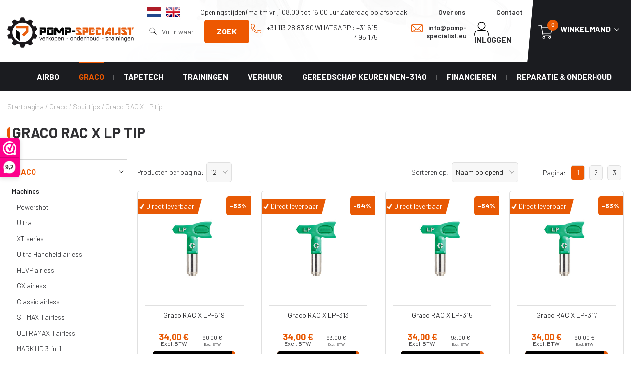

--- FILE ---
content_type: text/html; charset=utf-8
request_url: https://www.pomp-specialist.eu/graco/spuittips/graco-rac-x-lp-tip.html
body_size: 11323
content:
<!-- Global site tag (gtag.js) - Google Analytics -->
<script async src="https://www.googletagmanager.com/gtag/js?id=G-TNXBE6FMTY"></script>
<script>
  window.dataLayer = window.dataLayer || [];
  function gtag(){dataLayer.push(arguments);}
  gtag('js', new Date());

  gtag('config', 'G-TNXBE6FMTY');
</script><!DOCTYPE html>
<html lang="pl">
    <head>   
        <meta charset="UTF-8" />
        <title>Graco RAC X LP tip - Spuittips - Graco</title>
        <META NAME="robots" CONTENT="index, follow">
        <meta name="description" content="" />
        <meta name="keywords" content="" />
        <meta name="author" content="TiO interactive :: e-business solutions - www.tiointeractive.pl"/>
        <meta name="viewport" content="width=device-width,initial-scale=1">
        <meta name="google-site-verification" content="" />
        <meta property="og:title" content="Graco RAC X LP tip - Spuittips - Graco">
        <meta property="og:type" content="website">
        <meta property="og:url" content="https://www.pomp-specialist.eu/graco/spuittips/graco-rac-x-lp-tip.html">
                    <meta property="og:image" content="https://www.pomp-specialist.eu/szablony/tio_shop/gfx/ogimage_new.jpg">
            <meta name="twitter:image:src" content="https://www.pomp-specialist.eu/szablony/tio_shop/gfx/ogimage_new.jpg">
                <meta property="og:image:alt" content="POMP-SPECIALIST verkopen - onderhound - trainingen">        <meta property="og:description" content="">
        <meta property="og:site_name" content="POMP-SPECIALIST verkopen - onderhound - trainingen">
        <meta name="twitter:title" content="Graco RAC X LP tip - Spuittips - Graco">
        <meta name="twitter:description" content="">
        <meta property="business:contact_data:street_address" content="Smithweg 1-33" /> 
        <meta property="business:contact_data:locality" content="HC Goes" /> 
        <meta property="business:contact_data:postal_code" content="4462" /> 
        <meta property="business:contact_data:country_name" content="Netherlands" /> 
        <meta property="place:location:latitude" content="51.48523834335948, 3.8839900256890156" /> 
        <meta property="place:location:longitude" content="3.8839900256890156" /> 
        <meta property="fb:app_id" content="" /> 
        <meta name="DC.Title" content="Graco RAC X LP tip - Spuittips - Graco">
        <meta name="DC.Type" content="website">
        <meta name="DC.Format" content="text/html">
        <meta name="DC.Description" content="">
        <meta name="DC.Language" content="pl">
        <meta name="geo.placename" content="HC Goes, Netherlands">
        <meta name="geo.position" content="51.48523834335948;3.8839900256890156">
        <meta name="ICBM" content="51.48523834335948, 3.8839900256890156">
		<meta name="google-site-verification" content="Nlx6gBgjQgLuT0Zco-J8h4WsvMVpfxZ-f2GTZd_UCuU" />
        <base href="https://www.pomp-specialist.eu/szablony/tio_shop/" />
        <link rel="shortcut icon" href="gfx/favicon_specialist.ico" />
        <link rel="apple-touch-icon" href="gfx/apple-touch-icon.png">		
        <link rel="stylesheet" href="/css_all?pliki=/css/style.min&v=5.1" type="text/css" property="stylesheet">
        <script src="js/jquery-2.2.4.min.js"></script>   
        <link rel="preconnect" href="https://fonts.gstatic.com">
        <link href="https://fonts.googleapis.com/css2?family=Barlow:ital,wght@0,300;0,400;0,500;0,600;0,700;1,300;1,400;1,500;1,600;1,700;1,900&display=swap" rel="stylesheet">
        <!--[if IE]>
        <script src="http://html5shiv.googlecode.com/svn/trunk/html5.js"></script>
        <![endif]-->
        
            <script>dataLayer = [{
                                "ecomm_pagetype":"category",
                                "idCategory":166,
                                "title":"",
                                "idCTM":0,
                                "link":"https://www.pomp-specialist.eu/graco/spuittips/graco-rac-x-lp-tip.html",
                                "ecomm_prodid":[720, 702, 703, 704, 705, 706, 707, 708, 709, 710, 711, 712],
                                "fb_prodid":"[720, 702, 703, 704, 705, 706, 707, 708, 709, 710, 711, 712]",
                                                "tree_category":"Graco|Spuittips|Graco RAC X LP tip"
                    }]</script>
					
			<!-- Google Tag Manager -->
			<script>(function(w,d,s,l,i){w[l]=w[l]||[];w[l].push({'gtm.start':
			new Date().getTime(),event:'gtm.js'});var f=d.getElementsByTagName(s)[0],
			j=d.createElement(s),dl=l!='dataLayer'?'&l='+l:'';j.async=true;j.src=
			'https://www.googletagmanager.com/gtm.js?id='+i+dl;f.parentNode.insertBefore(j,f);
			})(window,document,'script','dataLayer','GTM-WNVT3CX');</script>
			<!-- End Google Tag Manager -->
			<!-- Google tag (gtag.js) --> 
			<script async src="https://www.googletagmanager.com/gtag/js?id=G-ME5N7QRYYZ"></script> <script> window.dataLayer = window.dataLayer || []; function gtag(){dataLayer.push(arguments);} gtag('js', new Date()); gtag('config', 'G-ME5N7QRYYZ'); </script>
			
			    </head>             
    <body>
		<!-- Google Tag Manager (noscript) -->
		<noscript><iframe src="https://www.googletagmanager.com/ns.html?id=GTM-WNVT3CX"
		height="0" width="0" style="display:none;visibility:hidden"></iframe></noscript>
		<!-- End Google Tag Manager (noscript) -->
		         
		<header >  
			<div class="mcontainer">
				<div class="top">
                    
                    <div class="m_gora">
                                                   <div class="wersje-jezykowe-2">
                                																			<div>
											<a href="http://www.pomp-specialist.eu" title="NL">
												<img src="gfx/lang/l_pl.png" alt="NL" />
											</a>
										</div>
									                                																			<div>
											<a href="http://www.pomp-specialist.eu/en" title="EN">
												<img src="gfx/lang/l_en.png" alt="EN" />
											</a>
										</div>
									                                									                                                            </div>
                                               <ul>
                        <li> Openingstijden  (ma tm vrij) 08.00 tot 16.00 uur   Zaterdag op afspraak</li> 
                                                   <li><a  href="/over-ons.html" title="Over ons" class="trans400">Over ons</a></li>
                                                   <li><a  href="/contact.html" title="Contact" class="trans400">Contact</a></li>
                                                                       </ul> 
                    </div>
                    
					<div class="logo">
						<a href="/" title="">
															<img src="gfx/logo_pomp.png" alt="" />
													</a>
						<h1></h1>
						<button type="button" class="navbar-toggle">
							<span class="icon-bar"></span>
							<span class="icon-bar"></span>
							<span class="icon-bar"></span>
						</button> 
					</div>
					<div class="search-form">
						<form action="/zoeken.html" method="get" id="wyszukiwarka_top">
							<svg enable-background="new 0 0 50 50" version="1.1" viewBox="0 0 50 50" xml:space="preserve" xmlns="http://www.w3.org/2000/svg" xmlns:xlink="http://www.w3.org/1999/xlink"><rect fill="none" height="50" width="50"/><circle cx="21" cy="20" fill="none" r="16" stroke-linecap="round" stroke-miterlimit="10" stroke-width="2"/><line fill="none" stroke-miterlimit="10" stroke-width="4" x1="32.229" x2="45.5" y1="32.229" y2="45.5"/></svg>
							<input class="form-control" type="text" name="szukane" autocomplete="off" id="szuk_top" placeholder="Vul in waar je naar op zoek bent" onkeyup="szukaj_podpowiedz('#szuk_top');" value="">
							<a class="button trans400" href="javascript:$('#wyszukiwarka_top').submit();" title="Zoek">Zoek</a>
						</form> 
						<div class="szukaj_podpowiedz" id="0" style="display: none;"></div>  
					</div>
					<div class="links">
                                           <div class="telefon">
                     <a href="tel:+31 113 28 83 80                                                   Whatsapp :  +31 615 495 175" class="trans400"><img src="gfx/ico_phone_top.png" alt="Bellen" /> +31 113 28 83 80                                                   Whatsapp :  +31 615 495 175</a>
                    </div>
                     <div class="email">
                       <a href="mailto:info@pomp-specialist.eu" class="trans400"><img src="gfx/ico_email_top.png" alt="Mail ons" /> info@pomp-specialist.eu</a>
                    </div>
                     													<a class="trans400" href="javascript:logIn();" title="Log in" rel="nofollow"><img src="gfx/ico_login.png" alt="Log in" /> Inloggen</a>
						                        					</div>
			  </div>
              <div class="basket">        
						<div id="koszyk_box">
							<div class="koszyk">    
    <a href="/winkelmand-1.html" class="zobacz trans400" onmouseover="rozwinKoszyk()" rel="nofollow">
        <span class="no trans400">0</span>
		<span class="basket-name trans400">Winkelmand</span>
    </a> 
             

</div>		        						</div>              
					</div>
			</div>
			<div class="cat-menu">
				<div class="mcontainer">
					<div class="menu">
						<div class="close"></div>
													<div class="li  sub" id="m184">
								<a  href="/airbo.html" title="AIRBO">AIRBO</a><div class="msub submenu-toogle trans400">				<div class="submenu">
		<div class="col">
							<div class="li">
					<a href="/airbo/stofzuigers.html" title="Stofzuigers">Stofzuigers</a>
									</div>
											<div class="li">
					<a href="/airbo/accessoires-aircleaners.html" title="Accessoires Aircleaners">Accessoires Aircleaners</a>
									</div>
											<div class="li">
					<a href="/airbo/aircleaners.html" title="Aircleaners">Aircleaners</a>
									</div>
									</div>
	</div>
</div>							</div>
													<div class="li  active sub" id="m2">
								<a  href="/graco.html" title="Graco">Graco</a><div class="msub submenu-toogle trans400">				<div class="submenu cols3">
		<div class="col">
							<div class="li">
					<a href="/accessoires-en-onderdelen/machines.html" title="Machines">Machines</a>
						<div class="submenu">
		<div class="col">
						  	
                <div class="li ">
					<a href="/accessoires-en-onderdelen/machines/powershot.html" title="Powershot" class="kat_200">Powershot</a>
									</div>
                
						  	
                <div class="li ">
					<a href="/accessoires-en-onderdelen/machines/ultra.html" title="Ultra " class="kat_198">Ultra </a>
									</div>
                
						  	
                <div class="li ">
					<a href="/accessoires-en-onderdelen/machines/xt-series.html" title="XT series" class="kat_183">XT series</a>
									</div>
                
						  	
                <div class="li ">
					<a href="/accessoires-en-onderdelen/machines/ultra-handheld-airless.html" title="Ultra Handheld airless" class="kat_123">Ultra Handheld airless</a>
									</div>
                
						  	
                <div class="li ">
					<a href="/accessoires-en-onderdelen/machines/hlvp-airless.html" title="HLVP airless" class="kat_122">HLVP airless</a>
									</div>
                
						  	
                <div class="li ">
					<a href="/accessoires-en-onderdelen/machines/gx-airless.html" title="GX airless" class="kat_121">GX airless</a>
									</div>
                
						  	
                <div class="li ">
					<a href="/accessoires-en-onderdelen/machines/classic-airless.html" title="Classic airless" class="kat_120">Classic airless</a>
									</div>
                
						  	
                <div class="li ">
					<a href="/accessoires-en-onderdelen/machines/st-max-ii-airless.html" title="ST MAX II airless" class="kat_119">ST MAX II airless</a>
									</div>
                
						  	
                <div class="li ">
					<a href="/accessoires-en-onderdelen/machines/ultramax-ii-airless.html" title="ULTRAMAX II airless" class="kat_118">ULTRAMAX II airless</a>
									</div>
                
						  	
                <div class="li ">
					<a href="/accessoires-en-onderdelen/machines/mark-hd-3-in-1.html" title="MARK HD 3-in-1" class="kat_117">MARK HD 3-in-1</a>
									</div>
                
						  	
                <div class="li ">
					<a href="/accessoires-en-onderdelen/machines/powerfill.html" title="Powerfill" class="kat_116">Powerfill</a>
									</div>
                
						  	
                <div class="li ">
					<a href="/accessoires-en-onderdelen/machines/t-max-airless.html" title="T-MAX airless" class="kat_115">T-MAX airless</a>
									</div>
                
						  	
                <div class="li ">
					<a href="/accessoires-en-onderdelen/machines/rtx.html" title="RTX" class="kat_114">RTX</a>
									</div>
                
						  	
                <div class="li ">
					<a href="/accessoires-en-onderdelen/machines/finishpro-ii.html" title="FinishPro II" class="kat_113">FinishPro II</a>
									</div>
                
						  	
                <div class="li ">
					<a href="/accessoires-en-onderdelen/machines/fastfinish.html" title="Fastfinish" class="kat_112">Fastfinish</a>
									</div>
                
						  	
                <div class="li ">
					<a href="/graco-verfspuit.html" title="Graco verfspuit" class="kat_141">Graco verfspuit</a>
									</div>
                
					</div>
	</div>
				</div>
											<div class="li active">
					<a href="/graco/spuittips.html" title="Spuittips">Spuittips</a>
						<div class="submenu">
		<div class="col">
						  	
                <div class="li ">
					<a href="/graco/spuittips/graco-rac-x-geel-wide-range-tip.html" title="Graco RAC X geel wide range tip" class="kat_175">Graco RAC X geel wide range tip</a>
									</div>
                
						  	
                <div class="li ">
					<a href="/graco/spuittips/graco-rac-v-ll-tip-(linelazer).html" title="Graco RAC V LL -tip (linelazer)" class="kat_174">Graco RAC V LL -tip (linelazer)</a>
									</div>
                
						  	
                <div class="li ">
					<a href="/graco/spuittips/graco-rac-x-hda-tip.html" title="Graco RAC X HDA tip" class="kat_173">Graco RAC X HDA tip</a>
									</div>
                
						  	
                <div class="li ">
					<a href="/graco/spuittips/graco-rac-x-paa-tip.html" title="Graco RAC X PAA tip" class="kat_167">Graco RAC X PAA tip</a>
									</div>
                
						  	
                <div class="li active active2">
					<a href="/graco/spuittips/graco-rac-x-lp-tip.html" title="Graco RAC X LP tip" class="kat_166">Graco RAC X LP tip</a>
									</div>
                
						  	
                <div class="li ">
					<a href="/graco/spuittips/graco-rac-x-fflp-tip.html" title="Graco RAC X FFLP tip" class="kat_165">Graco RAC X FFLP tip</a>
									</div>
                
					</div>
	</div>
				</div>
											<div class="li">
					<a href="/graco/onderhoud-en-reparatie.html" title="Onderhoud en Reparatie">Onderhoud en Reparatie</a>
						<div class="submenu">
		<div class="col">
						  	
                <div class="li ">
					<a href="/graco/onderhoud-en-reparatie/onderdelen-mark-hd-3-in-1-.html" title="Onderdelen Mark HD 3-in-1 " class="kat_163">Onderdelen Mark HD 3-in-1 </a>
									</div>
                
						  	
                <div class="li ">
					<a href="/graco/onderhoud-en-reparatie/onderdelen-classic-serie.html" title="Onderdelen Classic serie" class="kat_162">Onderdelen Classic serie</a>
									</div>
                
						  	
                <div class="li ">
					<a href="/graco/onderhoud-reparatie/onderdelen-hvlp-serie.html" title="Onderdelen HVLP serie" class="kat_154">Onderdelen HVLP serie</a>
						<div class="submenu">
		<div class="col">
						  	
                <div class="li ">
					<a href="/graco/onderhoud-reparatie/onderdelen-hvlp-serie/diverse-accesoires.html" title="Diverse accesoires" class="kat_161">Diverse accesoires</a>
									</div>
                
						  	
                <div class="li ">
					<a href="/graco/onderhoud-/-reparatie/onderdelen-hvlp-serie/slangen.html" title="Slangen" class="kat_160">Slangen</a>
									</div>
                
						  	
                <div class="li ">
					<a href="/graco/onderhoud-reparatie/onderdelen-hvlp-serie/bekers-afdichtingen-binnenbekers.html" title="Bekers, afdichtingen &amp; binnenbekers" class="kat_159">Bekers, afdichtingen & binnenbekers</a>
									</div>
                
						  	
                <div class="li ">
					<a href="/graco/onderhoud-/-reparatie/onderdelen-hvlp-serie/filters.html" title="Filters" class="kat_158">Filters</a>
									</div>
                
						  	
                <div class="li ">
					<a href="/graco/onderhoud-/-reparatie/onderdelen-hvlp-serie/spuitnaalden.html" title="Spuitnaalden" class="kat_157">Spuitnaalden</a>
									</div>
                
						  	
                <div class="li ">
					<a href="/graco/onderhoud-/-reparatie/onderdelen-hvlp-serie/pistolen.html" title="Pistolen" class="kat_156">Pistolen</a>
									</div>
                
					</div>
	</div>
				</div>
                
						  	
                <div class="li ">
					<a href="/graco/onderhoud-/-reparatie/pakkingen-o-ringen.html" title="Pakkingen, o-ringen" class="kat_153">Pakkingen, o-ringen</a>
									</div>
                
						  	
                <div class="li ">
					<a href="/graco/onderhoud-/-reparatie/onderdelen-ultra-max-ii-serie.html" title="Onderdelen Ultra MAX II serie" class="kat_152">Onderdelen Ultra MAX II serie</a>
									</div>
                
						  	
                <div class="li ">
					<a href="/graco/onderhoud-/-reparatie/onderdelen-st-max-ii-serie.html" title="Onderdelen ST Max II serie" class="kat_151">Onderdelen ST Max II serie</a>
									</div>
                
						  	
                <div class="li ">
					<a href="/graco/onderhoud-en-reparatie/onderdelen-ultramax-en-quickshot-handheld-serie.html" title="Onderdelen Ultra/Max en Quickshot handheld serie" class="kat_150">Onderdelen Ultra/Max en Quickshot handheld serie</a>
									</div>
                
						  	
                <div class="li ">
					<a href="/graco/onderhoud-/-reparatie/onderdelen-gx-serie.html" title="Onderdelen GX serie" class="kat_149">Onderdelen GX serie</a>
									</div>
                
						  	
                <div class="li ">
					<a href="/graco/onderhoud-/-reparatie/diversen.html" title="Diversen" class="kat_148">Diversen</a>
									</div>
                
						  	
                <div class="li ">
					<a href="/graco/onderhoud-/-reparatie/pistool-reparatiesets.html" title="Pistool Reparatiesets" class="kat_147">Pistool Reparatiesets</a>
									</div>
                
						  	
                <div class="li ">
					<a href="/graco/onderhoud-/-reparatie/pomp-cylinders.html" title="Pomp Cylinders" class="kat_146">Pomp Cylinders</a>
									</div>
                
						  	
                <div class="li ">
					<a href="/graco/onderhoud-/-reparatie/reparatie-set.html" title="Reparatie Set" class="kat_134">Reparatie Set</a>
									</div>
                
						  	
                <div class="li ">
					<a href="/graco/onderhoud-/-reparatie/onderpompen.html" title="Onderpompen" class="kat_132">Onderpompen</a>
									</div>
                
					</div>
	</div>
				</div>
											<div class="li">
					<a href="/accessoires-en-onderdelen/onderdelen.html" title="Onderdelen">Onderdelen</a>
						<div class="submenu">
		<div class="col">
						  	
                <div class="li ">
					<a href="/accessoires-en-onderdelen/onderdelen/filters.html" title="Filters" class="kat_131">Filters</a>
									</div>
                
						  	
                <div class="li ">
					<a href="/accessoires-en-onderdelen/onderdelen/slangen.html" title="Slangen" class="kat_136">Slangen</a>
									</div>
                
						  	
                <div class="li ">
					<a href="/accessoires-en-onderdelen/onderdelen/ultra-handheld-airless.html" title="Ultra Handheld airless" class="kat_135">Ultra Handheld airless</a>
									</div>
                
						  	
                <div class="li ">
					<a href="/accessoires-en-onderdelen/onderdelen/spuitpistolen.html" title="Spuitpistolen" class="kat_133">Spuitpistolen</a>
									</div>
                
					</div>
	</div>
				</div>
											<div class="li">
					<a href="/accessoires-en-onderdelen/accessoires.html" title="Accessoires">Accessoires</a>
						<div class="submenu">
		<div class="col">
						  	
                <div class="li ">
					<a href="/accessoires-en-onderdelen/accessoires/koppelingen---adapters---verloopstukken.html" title="Koppelingen - Adapters - Verloopstukken" class="kat_140">Koppelingen - Adapters - Verloopstukken</a>
									</div>
                
						  	
                <div class="li ">
					<a href="/accessoires-en-onderdelen/accessoires/diversen.html" title="Diversen" class="kat_139">Diversen</a>
									</div>
                
						  	
                <div class="li ">
					<a href="/accessoires-en-onderdelen/accessoires/jetroller.html" title="Jetroller" class="kat_138">Jetroller</a>
									</div>
                
						  	
                <div class="li ">
					<a href="/accessoires-en-onderdelen/accessoires/verlengstukken.html" title="Verlengstukken" class="kat_137">Verlengstukken</a>
									</div>
                
					</div>
	</div>
				</div>
									</div>
	</div>
</div>							</div>
													<div class="li  sub" id="m3">
								<a  href="/tapetech.html" title="TapeTech">TapeTech</a><div class="msub submenu-toogle trans400">				<div class="submenu">
		<div class="col">
							<div class="li">
					<a href="/gereedschapen/tape-tech.html" title="Tape Tech">Tape Tech</a>
						<div class="submenu">
		<div class="col">
						  	
                <div class="li ">
					<a href="/gereedschapen/tape-tech/tapers-(bazooka).html" title="Tapers (Bazooka)" class="kat_68">Tapers (Bazooka)</a>
									</div>
                
						  	
                <div class="li ">
					<a href="/gereedschapen/tape-tech/afwerkings-boxen.html" title="Afwerkings Boxen" class="kat_69">Afwerkings Boxen</a>
									</div>
                
						    
						  	
                <div class="li ">
					<a href="/gereedschapen/tape-tech/handgrepen.html" title="Handgrepen" class="kat_75">Handgrepen</a>
									</div>
                
						  	
                <div class="li ">
					<a href="/gereedschapen/tape-tech/hoek-rollers.html" title="Hoek Rollers" class="kat_73">Hoek Rollers</a>
									</div>
                
						  	
                <div class="li ">
					<a href="/gereedschapen/tape-tech/hoek-applicator.html" title="Hoek Applicator" class="kat_70">Hoek Applicator</a>
									</div>
                
						  	
                <div class="li ">
					<a href="/gereedschapen/tape-tech/vul-pompen.html" title="Vul Pompen" class="kat_71">Vul Pompen</a>
									</div>
                
						  	
                <div class="li ">
					<a href="/gereedschapen/tape-tech/adapters.html" title="Adapters" class="kat_72">Adapters</a>
									</div>
                
						  	
                <div class="li ">
					<a href="/gereedschapen/tape-tech/onderdelen.html" title="Onderdelen" class="kat_176">Onderdelen</a>
						<div class="submenu">
		<div class="col">
						  	
                <div class="li ">
					<a href="/gereedschapen/tape-tech/onderdelen/bazooka-tapers.html" title="Bazooka Tapers" class="kat_179">Bazooka Tapers</a>
									</div>
                
						  	
                <div class="li ">
					<a href="/gereedschapen/tape-tech/onderdelen/afwerk-boxen.html" title="Afwerk Boxen" class="kat_178">Afwerk Boxen</a>
									</div>
                
						  	
                <div class="li ">
					<a href="/gereedschapen/tape-tech/onderdelen/tapetech-muddog-banjo-onderdelen-ban001-tt.html" title="Tapetech MudDog Banjo onderdelen  BAN001-TT" class="kat_177">Tapetech MudDog Banjo onderdelen  BAN001-TT</a>
									</div>
                
					</div>
	</div>
				</div>
                
						  	
                <div class="li ">
					<a href="/gereedschapen/tape-tech/continuous-flow-system.html" title="Continuous flow system" class="kat_103">Continuous flow system</a>
						<div class="submenu">
		<div class="col">
						  	
                <div class="li ">
					<a href="/gereedschapen/tape-tech/continuous-flow-system/accesoires.html" title="Accesoires" class="kat_108">Accesoires</a>
									</div>
                
					</div>
	</div>
				</div>
                
						  	
                <div class="li ">
					<a href="/gereedschapen/tape-tech/reinigen-en-onderhoud.html" title="Reinigen en Onderhoud" class="kat_79">Reinigen en Onderhoud</a>
									</div>
                
						  	
                <div class="li ">
					<a href="/gereedschapen/tape-tech/schroef-en-spijkergat-vullers.html" title="Schroef en spijkergat Vullers" class="kat_74">Schroef en spijkergat Vullers</a>
									</div>
                
					</div>
	</div>
				</div>
									</div>
	</div>
</div>							</div>
													<div class="li " id="m180">
								<a  href="/trainingen.html" title="Trainingen">Trainingen</a>							</div>
													<div class="li  sub" id="m4">
								<a  href="/verhuur.html" title="Verhuur">Verhuur</a><div class="msub submenu-toogle trans400">				<div class="submenu">
		<div class="col">
							<div class="li">
					<a href="/verhuur/graco.html" title="Graco">Graco</a>
									</div>
									</div>
	</div>
</div>							</div>
						                                                                               <div class="li " id="m21">
								<a  href="/gereedschap-keuren-nen-3140.html" title="Gereedschap keuren NEN-3140">Gereedschap keuren NEN-3140</a>
							</div>
                                                       <div class="li " id="m12">
								<a  href="/leasing.html" title="Financieren">Financieren</a>
							</div>
                                                       <div class="li " id="m18">
								<a  href="/reparatie-en-onderhoud.html" title="Reparatie & Onderhoud">Reparatie & Onderhoud</a>
							</div>
                                                  					</div>
				</div>
			</div>
		</header>
        <div id="page"> 
    <div class="mcontainer breads">
        <div class="breadcrumps" itemtype="https://schema.org/BreadcrumbList" itemscope>
            <div class="inline">
								<div itemprop="itemListElement" itemscope itemtype="http://schema.org/ListItem">
					<a itemprop="item" href="/" title="Startpagina" class="main">
						<span itemprop="name">Startpagina</span>
					</a>
					<meta itemprop="position" content="1" />
				</div>
                					
                     / <div itemprop="itemListElement" itemscope itemtype="http://schema.org/ListItem"><a href="/graco.html" itemprop="item" title="Graco" class="trans400"><span itemprop="name">Graco</span></a><meta itemprop="position" content="2" /></div>
                                            					
                     / <div itemprop="itemListElement" itemscope itemtype="http://schema.org/ListItem"><a href="/graco/spuittips.html" itemprop="item" title="Spuittips" class="trans400"><span itemprop="name">Spuittips</span></a><meta itemprop="position" content="3" /></div>
                                            					
                     / <div itemprop="itemListElement" itemscope itemtype="http://schema.org/ListItem"><a href="/graco/spuittips/graco-rac-x-lp-tip.html" itemprop="item" title="Graco RAC X LP tip" class="trans400"><span itemprop="name">Graco RAC X LP tip</span></a><meta itemprop="position" content="4" /></div>                                                 
            </div>
        </div>
    </div>  



        
            <div id='tresc_strony_cont'>
            <input type="hidden" id="szukaj_funkcja" value="pokazStroneKategoria" /> 
<div class="kat-top">
	<div class="mcontainer">
				<h1 class="nag">Graco RAC X LP tip</h1>
	</div>
</div>          
<div class="kat-box">    
	<div class="mcontainer">
		<div class="kat-menu" data-main-url="">
			<div class="cat-box">	
                                  
                                                     <div class="li active sub " id="m2">
						<a  href="/graco.html" title="Graco" onclick="zaznacz_f_kat(2);return false;" class="kat_2">Graco<svg class="bt" style="enable-background:new 0 0 512 512;" version="1.1" viewBox="0 0 512 512" xml:space="preserve" xmlns="http://www.w3.org/2000/svg" xmlns:xlink="http://www.w3.org/1999/xlink"><polygon points="160,115.4 180.7,96 352,256 180.7,416 160,396.7 310.5,256 "/></svg></a>
														<div class="submenu">
		<div class="col">
							<div class="li ">
					<a href="/accessoires-en-onderdelen/machines.html" title="Machines" class="kat_110" onclick="zaznacz_f_kat(110);return false;">Machines</a>
						<div class="submenu">
		<div class="col">
							<div class="li ">
					<a href="/accessoires-en-onderdelen/machines/powershot.html" title="Powershot" class="kat_200" onclick="zaznacz_f_kat(200);return false;">Powershot</a>
									</div>
							<div class="li ">
					<a href="/accessoires-en-onderdelen/machines/ultra.html" title="Ultra " class="kat_198" onclick="zaznacz_f_kat(198);return false;">Ultra </a>
									</div>
							<div class="li ">
					<a href="/accessoires-en-onderdelen/machines/xt-series.html" title="XT series" class="kat_183" onclick="zaznacz_f_kat(183);return false;">XT series</a>
									</div>
							<div class="li ">
					<a href="/accessoires-en-onderdelen/machines/ultra-handheld-airless.html" title="Ultra Handheld airless" class="kat_123" onclick="zaznacz_f_kat(123);return false;">Ultra Handheld airless</a>
									</div>
							<div class="li ">
					<a href="/accessoires-en-onderdelen/machines/hlvp-airless.html" title="HLVP airless" class="kat_122" onclick="zaznacz_f_kat(122);return false;">HLVP airless</a>
									</div>
							<div class="li ">
					<a href="/accessoires-en-onderdelen/machines/gx-airless.html" title="GX airless" class="kat_121" onclick="zaznacz_f_kat(121);return false;">GX airless</a>
									</div>
							<div class="li ">
					<a href="/accessoires-en-onderdelen/machines/classic-airless.html" title="Classic airless" class="kat_120" onclick="zaznacz_f_kat(120);return false;">Classic airless</a>
									</div>
							<div class="li ">
					<a href="/accessoires-en-onderdelen/machines/st-max-ii-airless.html" title="ST MAX II airless" class="kat_119" onclick="zaznacz_f_kat(119);return false;">ST MAX II airless</a>
									</div>
							<div class="li ">
					<a href="/accessoires-en-onderdelen/machines/ultramax-ii-airless.html" title="ULTRAMAX II airless" class="kat_118" onclick="zaznacz_f_kat(118);return false;">ULTRAMAX II airless</a>
									</div>
							<div class="li ">
					<a href="/accessoires-en-onderdelen/machines/mark-hd-3-in-1.html" title="MARK HD 3-in-1" class="kat_117" onclick="zaznacz_f_kat(117);return false;">MARK HD 3-in-1</a>
									</div>
							<div class="li ">
					<a href="/accessoires-en-onderdelen/machines/powerfill.html" title="Powerfill" class="kat_116" onclick="zaznacz_f_kat(116);return false;">Powerfill</a>
									</div>
							<div class="li ">
					<a href="/accessoires-en-onderdelen/machines/t-max-airless.html" title="T-MAX airless" class="kat_115" onclick="zaznacz_f_kat(115);return false;">T-MAX airless</a>
									</div>
							<div class="li ">
					<a href="/accessoires-en-onderdelen/machines/rtx.html" title="RTX" class="kat_114" onclick="zaznacz_f_kat(114);return false;">RTX</a>
									</div>
							<div class="li ">
					<a href="/accessoires-en-onderdelen/machines/finishpro-ii.html" title="FinishPro II" class="kat_113" onclick="zaznacz_f_kat(113);return false;">FinishPro II</a>
									</div>
							<div class="li ">
					<a href="/accessoires-en-onderdelen/machines/fastfinish.html" title="Fastfinish" class="kat_112" onclick="zaznacz_f_kat(112);return false;">Fastfinish</a>
									</div>
							<div class="li ">
					<a href="/graco-verfspuit.html" title="Graco verfspuit" class="kat_141" onclick="zaznacz_f_kat(141);return false;">Graco verfspuit</a>
									</div>
					</div>
	</div>
				</div>
							<div class="li active ">
					<a href="/graco/spuittips.html" title="Spuittips" class="kat_164" onclick="zaznacz_f_kat(164);return false;">Spuittips</a>
						<div class="submenu">
		<div class="col">
							<div class="li ">
					<a href="/graco/spuittips/graco-rac-x-geel-wide-range-tip.html" title="Graco RAC X geel wide range tip" class="kat_175" onclick="zaznacz_f_kat(175);return false;">Graco RAC X geel wide range tip</a>
									</div>
							<div class="li ">
					<a href="/graco/spuittips/graco-rac-v-ll-tip-(linelazer).html" title="Graco RAC V LL -tip (linelazer)" class="kat_174" onclick="zaznacz_f_kat(174);return false;">Graco RAC V LL -tip (linelazer)</a>
									</div>
							<div class="li ">
					<a href="/graco/spuittips/graco-rac-x-hda-tip.html" title="Graco RAC X HDA tip" class="kat_173" onclick="zaznacz_f_kat(173);return false;">Graco RAC X HDA tip</a>
									</div>
							<div class="li ">
					<a href="/graco/spuittips/graco-rac-x-paa-tip.html" title="Graco RAC X PAA tip" class="kat_167" onclick="zaznacz_f_kat(167);return false;">Graco RAC X PAA tip</a>
									</div>
							<div class="li active active2">
					<a href="/graco/spuittips/graco-rac-x-lp-tip.html" title="Graco RAC X LP tip" class="kat_166" onclick="zaznacz_f_kat(166);return false;">Graco RAC X LP tip</a>
									</div>
							<div class="li ">
					<a href="/graco/spuittips/graco-rac-x-fflp-tip.html" title="Graco RAC X FFLP tip" class="kat_165" onclick="zaznacz_f_kat(165);return false;">Graco RAC X FFLP tip</a>
									</div>
					</div>
	</div>
				</div>
							<div class="li ">
					<a href="/graco/onderhoud-en-reparatie.html" title="Onderhoud en Reparatie" class="kat_145" onclick="zaznacz_f_kat(145);return false;">Onderhoud en Reparatie</a>
						<div class="submenu">
		<div class="col">
							<div class="li ">
					<a href="/graco/onderhoud-en-reparatie/onderdelen-mark-hd-3-in-1-.html" title="Onderdelen Mark HD 3-in-1 " class="kat_163" onclick="zaznacz_f_kat(163);return false;">Onderdelen Mark HD 3-in-1 </a>
									</div>
							<div class="li ">
					<a href="/graco/onderhoud-en-reparatie/onderdelen-classic-serie.html" title="Onderdelen Classic serie" class="kat_162" onclick="zaznacz_f_kat(162);return false;">Onderdelen Classic serie</a>
									</div>
							<div class="li ">
					<a href="/graco/onderhoud-reparatie/onderdelen-hvlp-serie.html" title="Onderdelen HVLP serie" class="kat_154" onclick="zaznacz_f_kat(154);return false;">Onderdelen HVLP serie</a>
						<div class="submenu">
		<div class="col">
							<div class="li ">
					<a href="/graco/onderhoud-reparatie/onderdelen-hvlp-serie/diverse-accesoires.html" title="Diverse accesoires" class="kat_161" onclick="zaznacz_f_kat(161);return false;">Diverse accesoires</a>
									</div>
							<div class="li ">
					<a href="/graco/onderhoud-/-reparatie/onderdelen-hvlp-serie/slangen.html" title="Slangen" class="kat_160" onclick="zaznacz_f_kat(160);return false;">Slangen</a>
									</div>
							<div class="li ">
					<a href="/graco/onderhoud-reparatie/onderdelen-hvlp-serie/bekers-afdichtingen-binnenbekers.html" title="Bekers, afdichtingen &amp; binnenbekers" class="kat_159" onclick="zaznacz_f_kat(159);return false;">Bekers, afdichtingen & binnenbekers</a>
									</div>
							<div class="li ">
					<a href="/graco/onderhoud-/-reparatie/onderdelen-hvlp-serie/filters.html" title="Filters" class="kat_158" onclick="zaznacz_f_kat(158);return false;">Filters</a>
									</div>
							<div class="li ">
					<a href="/graco/onderhoud-/-reparatie/onderdelen-hvlp-serie/spuitnaalden.html" title="Spuitnaalden" class="kat_157" onclick="zaznacz_f_kat(157);return false;">Spuitnaalden</a>
									</div>
							<div class="li ">
					<a href="/graco/onderhoud-/-reparatie/onderdelen-hvlp-serie/pistolen.html" title="Pistolen" class="kat_156" onclick="zaznacz_f_kat(156);return false;">Pistolen</a>
									</div>
					</div>
	</div>
				</div>
							<div class="li ">
					<a href="/graco/onderhoud-/-reparatie/pakkingen-o-ringen.html" title="Pakkingen, o-ringen" class="kat_153" onclick="zaznacz_f_kat(153);return false;">Pakkingen, o-ringen</a>
									</div>
							<div class="li ">
					<a href="/graco/onderhoud-/-reparatie/onderdelen-ultra-max-ii-serie.html" title="Onderdelen Ultra MAX II serie" class="kat_152" onclick="zaznacz_f_kat(152);return false;">Onderdelen Ultra MAX II serie</a>
									</div>
							<div class="li ">
					<a href="/graco/onderhoud-/-reparatie/onderdelen-st-max-ii-serie.html" title="Onderdelen ST Max II serie" class="kat_151" onclick="zaznacz_f_kat(151);return false;">Onderdelen ST Max II serie</a>
									</div>
							<div class="li ">
					<a href="/graco/onderhoud-en-reparatie/onderdelen-ultramax-en-quickshot-handheld-serie.html" title="Onderdelen Ultra/Max en Quickshot handheld serie" class="kat_150" onclick="zaznacz_f_kat(150);return false;">Onderdelen Ultra/Max en Quickshot handheld serie</a>
									</div>
							<div class="li ">
					<a href="/graco/onderhoud-/-reparatie/onderdelen-gx-serie.html" title="Onderdelen GX serie" class="kat_149" onclick="zaznacz_f_kat(149);return false;">Onderdelen GX serie</a>
									</div>
							<div class="li ">
					<a href="/graco/onderhoud-/-reparatie/diversen.html" title="Diversen" class="kat_148" onclick="zaznacz_f_kat(148);return false;">Diversen</a>
									</div>
							<div class="li ">
					<a href="/graco/onderhoud-/-reparatie/pistool-reparatiesets.html" title="Pistool Reparatiesets" class="kat_147" onclick="zaznacz_f_kat(147);return false;">Pistool Reparatiesets</a>
									</div>
							<div class="li ">
					<a href="/graco/onderhoud-/-reparatie/pomp-cylinders.html" title="Pomp Cylinders" class="kat_146" onclick="zaznacz_f_kat(146);return false;">Pomp Cylinders</a>
									</div>
							<div class="li ">
					<a href="/graco/onderhoud-/-reparatie/reparatie-set.html" title="Reparatie Set" class="kat_134" onclick="zaznacz_f_kat(134);return false;">Reparatie Set</a>
									</div>
							<div class="li ">
					<a href="/graco/onderhoud-/-reparatie/onderpompen.html" title="Onderpompen" class="kat_132" onclick="zaznacz_f_kat(132);return false;">Onderpompen</a>
									</div>
					</div>
	</div>
				</div>
							<div class="li ">
					<a href="/accessoires-en-onderdelen/onderdelen.html" title="Onderdelen" class="kat_17" onclick="zaznacz_f_kat(17);return false;">Onderdelen</a>
						<div class="submenu">
		<div class="col">
							<div class="li ">
					<a href="/accessoires-en-onderdelen/onderdelen/filters.html" title="Filters" class="kat_131" onclick="zaznacz_f_kat(131);return false;">Filters</a>
									</div>
							<div class="li ">
					<a href="/accessoires-en-onderdelen/onderdelen/slangen.html" title="Slangen" class="kat_136" onclick="zaznacz_f_kat(136);return false;">Slangen</a>
									</div>
							<div class="li ">
					<a href="/accessoires-en-onderdelen/onderdelen/ultra-handheld-airless.html" title="Ultra Handheld airless" class="kat_135" onclick="zaznacz_f_kat(135);return false;">Ultra Handheld airless</a>
									</div>
							<div class="li ">
					<a href="/accessoires-en-onderdelen/onderdelen/spuitpistolen.html" title="Spuitpistolen" class="kat_133" onclick="zaznacz_f_kat(133);return false;">Spuitpistolen</a>
									</div>
					</div>
	</div>
				</div>
							<div class="li ">
					<a href="/accessoires-en-onderdelen/accessoires.html" title="Accessoires" class="kat_14" onclick="zaznacz_f_kat(14);return false;">Accessoires</a>
						<div class="submenu">
		<div class="col">
							<div class="li ">
					<a href="/accessoires-en-onderdelen/accessoires/koppelingen---adapters---verloopstukken.html" title="Koppelingen - Adapters - Verloopstukken" class="kat_140" onclick="zaznacz_f_kat(140);return false;">Koppelingen - Adapters - Verloopstukken</a>
									</div>
							<div class="li ">
					<a href="/accessoires-en-onderdelen/accessoires/diversen.html" title="Diversen" class="kat_139" onclick="zaznacz_f_kat(139);return false;">Diversen</a>
									</div>
							<div class="li ">
					<a href="/accessoires-en-onderdelen/accessoires/jetroller.html" title="Jetroller" class="kat_138" onclick="zaznacz_f_kat(138);return false;">Jetroller</a>
									</div>
							<div class="li ">
					<a href="/accessoires-en-onderdelen/accessoires/verlengstukken.html" title="Verlengstukken" class="kat_137" onclick="zaznacz_f_kat(137);return false;">Verlengstukken</a>
									</div>
					</div>
	</div>
				</div>
					</div>
	</div>
											</div>     
                    
                                   
                                   
                                   
                   
			</div>
			<div class="filters-box">
				<h3>FILTRY</h3>
								 
			</div>
		</div>
		<div class="kat-list">
						
	
			<div class="filters top">
				<div class="dawka sdawka">
					<span>Producten per pagina:</span><select onchange="pokazStroneKategoria(1)" id="select_dawkowanie" class="selectpicker" data-width="fit">
						<option selected="selected" value="1">12</option>
						<option  value="2">28</option>
						<option  value="4">60</option>
					</select>
				</div>
				<div class="dawka sort">
					<span>Sorteren op:</span><select onchange="pokazStroneKategoria(1)" id='select_sortowanie' class="selectpicker" data-width="fit">
						<option  value="16" data-sort="16">Standaard</option>
						<option  value="32" data-sort="32">Toevoegingsdatum aflopend</option>
						<option  value="64" data-sort="64">Toevoegingsdatum oplopend</option>
						<option  value="256" data-sort="256">Prijs oplopend</option>
						<option  value="128" data-sort="128">Prijs aflopend</option>
						<option selected="selected" value="1024" data-sort="1024">Naam oplopend</option>
						<option  value="512" data-sort="512">Naam aflopend</option>
					</select>
				</div>
									    <div class="paginacja text-right">
        <nav> 
        <span>Pagina:</span><ul class="pagination">  
                                    	
                        <li class="active"><a href="/graco/spuittips/graco-rac-x-lp-tip,1.html" onclick="pokazStroneKategoria(1); return false;" title="Pagina 1" class="trans400">1</a></li>
                                         
                     
                                            
                                                                             
                                            <li ><a href="/graco/spuittips/graco-rac-x-lp-tip,2.html" onclick="pokazStroneKategoria(2); return false;" title="Pagina 2" class="trans400">2</a></li>
                     
                                            
                                                                             
                     
                                                                                        
                                            <li ><a href="/graco/spuittips/graco-rac-x-lp-tip,3.html" onclick="pokazStroneKategoria(3); return false;" title="Pagina 3" class="trans400">3</a></li>
                                                </ul>
        </nav>	
        <input type="hidden" name="cfg_dawka" value="12" />			
    </div>



							</div>
			<div class="con-box trans1000" id="targetSliteTo">
			   <div class="lista_prod1 products-list" itemscope itemtype="http://schema.org/ItemList">
                 	                     <div id="home_products">
                      <div class="promo_small">
                                               	<article class="product_item_720 produkt_item produkt_box" itemprop="itemListElement" itemscope itemtype="http://schema.org/Product">  
		<div class="inside">		
                	<figure>
						<a href="/artikel/graco-rac-x-lp-619.html" title="Graco  RAC X LP-619" class="trans400">
							<img itemprop="image" src="/foto/produkt_lista/23/lp_tips(1)1.jpg" alt="Graco  RAC X LP-619" class="trans400 img-responsive" />
						</a>
												   <div class="ico-procent">
							  -63<span>%</span>
						   </div>
																		  <div class="leverbaar"><span>Direct leverbaar</span></div>
											</figure>
					<div class="info">
						<h2><a class="trans400" href="/artikel/graco-rac-x-lp-619.html" title="Graco  RAC X LP-619" itemprop="url"><span itemprop="name">Graco  RAC X LP-619</span></a></h2>
													<div class="price"> 
							<p class="cena" itemprop="offers" itemscope itemtype="http://schema.org/Offer">
								34,00&nbsp;&euro;<br /><span class="btw">Excl. BTW</span>
								<meta itemprop="priceCurrency" content="EUR" />
								<meta itemprop="price" content="41.14" />
							</p>
						   <p class="cena_promo"><del>90,00 &euro;</del><br /><span class="btw">Excl. BTW</span></p>    
						</div>
											</div>
											<div class="basket">
							<div class="prod_ilosc">
								<input type="hidden" name="krotnosc" value="1" class="krotnosc produkt_krotnosc_720">
								<input class='produkt_ilosc_720' type='hidden' name='ilosc' value='1' />
							</div>
														<a href="javascript:doKoszyka(720, 1);" class="do_koszyka trans400" data-id="720" title="In winkelwagen"><span class="trans400"><img src="gfx/btn_do_koszyka.png" alt="In winkelwagen" />In winkelwagen</span></a>
						    						</div>
					        </div>            
	</article>                                                                           	<article class="product_item_702 produkt_item produkt_box" itemprop="itemListElement" itemscope itemtype="http://schema.org/Product">  
		<div class="inside">		
                	<figure>
						<a href="/artikel/graco-rac-x-lp-313.html" title="Graco RAC X LP-313" class="trans400">
							<img itemprop="image" src="/foto/produkt_lista/23/lp_tips(1).jpg" alt="Graco RAC X LP-313" class="trans400 img-responsive" />
						</a>
												   <div class="ico-procent">
							  -64<span>%</span>
						   </div>
																		  <div class="leverbaar"><span>Direct leverbaar</span></div>
											</figure>
					<div class="info">
						<h2><a class="trans400" href="/artikel/graco-rac-x-lp-313.html" title="Graco RAC X LP-313" itemprop="url"><span itemprop="name">Graco RAC X LP-313</span></a></h2>
													<div class="price"> 
							<p class="cena" itemprop="offers" itemscope itemtype="http://schema.org/Offer">
								34,00&nbsp;&euro;<br /><span class="btw">Excl. BTW</span>
								<meta itemprop="priceCurrency" content="EUR" />
								<meta itemprop="price" content="41.14" />
							</p>
						   <p class="cena_promo"><del>93,00 &euro;</del><br /><span class="btw">Excl. BTW</span></p>    
						</div>
											</div>
											<div class="basket">
							<div class="prod_ilosc">
								<input type="hidden" name="krotnosc" value="1" class="krotnosc produkt_krotnosc_702">
								<input class='produkt_ilosc_702' type='hidden' name='ilosc' value='1' />
							</div>
														<a href="javascript:doKoszyka(702, 1);" class="do_koszyka trans400" data-id="702" title="In winkelwagen"><span class="trans400"><img src="gfx/btn_do_koszyka.png" alt="In winkelwagen" />In winkelwagen</span></a>
						    						</div>
					        </div>            
	</article>                                                                           	<article class="product_item_703 produkt_item produkt_box" itemprop="itemListElement" itemscope itemtype="http://schema.org/Product">  
		<div class="inside">		
                	<figure>
						<a href="/artikel/graco-rac-x-lp-315.html" title="Graco RAC X LP-315" class="trans400">
							<img itemprop="image" src="/foto/produkt_lista/23/lp_tips(2).jpg" alt="Graco RAC X LP-315" class="trans400 img-responsive" />
						</a>
												   <div class="ico-procent">
							  -64<span>%</span>
						   </div>
																		  <div class="leverbaar"><span>Direct leverbaar</span></div>
											</figure>
					<div class="info">
						<h2><a class="trans400" href="/artikel/graco-rac-x-lp-315.html" title="Graco RAC X LP-315" itemprop="url"><span itemprop="name">Graco RAC X LP-315</span></a></h2>
													<div class="price"> 
							<p class="cena" itemprop="offers" itemscope itemtype="http://schema.org/Offer">
								34,00&nbsp;&euro;<br /><span class="btw">Excl. BTW</span>
								<meta itemprop="priceCurrency" content="EUR" />
								<meta itemprop="price" content="41.14" />
							</p>
						   <p class="cena_promo"><del>93,00 &euro;</del><br /><span class="btw">Excl. BTW</span></p>    
						</div>
											</div>
											<div class="basket">
							<div class="prod_ilosc">
								<input type="hidden" name="krotnosc" value="1" class="krotnosc produkt_krotnosc_703">
								<input class='produkt_ilosc_703' type='hidden' name='ilosc' value='1' />
							</div>
														<a href="javascript:doKoszyka(703, 1);" class="do_koszyka trans400" data-id="703" title="In winkelwagen"><span class="trans400"><img src="gfx/btn_do_koszyka.png" alt="In winkelwagen" />In winkelwagen</span></a>
						    						</div>
					        </div>            
	</article>                                                                           	<article class="product_item_704 produkt_item produkt_box" itemprop="itemListElement" itemscope itemtype="http://schema.org/Product">  
		<div class="inside">		
                	<figure>
						<a href="/artikel/graco-rac-x-lp-317.html" title="Graco RAC X LP-317" class="trans400">
							<img itemprop="image" src="/foto/produkt_lista/23/lp_tips(3).jpg" alt="Graco RAC X LP-317" class="trans400 img-responsive" />
						</a>
												   <div class="ico-procent">
							  -63<span>%</span>
						   </div>
																		  <div class="leverbaar"><span>Direct leverbaar</span></div>
											</figure>
					<div class="info">
						<h2><a class="trans400" href="/artikel/graco-rac-x-lp-317.html" title="Graco RAC X LP-317" itemprop="url"><span itemprop="name">Graco RAC X LP-317</span></a></h2>
													<div class="price"> 
							<p class="cena" itemprop="offers" itemscope itemtype="http://schema.org/Offer">
								34,00&nbsp;&euro;<br /><span class="btw">Excl. BTW</span>
								<meta itemprop="priceCurrency" content="EUR" />
								<meta itemprop="price" content="41.14" />
							</p>
						   <p class="cena_promo"><del>90,00 &euro;</del><br /><span class="btw">Excl. BTW</span></p>    
						</div>
											</div>
											<div class="basket">
							<div class="prod_ilosc">
								<input type="hidden" name="krotnosc" value="1" class="krotnosc produkt_krotnosc_704">
								<input class='produkt_ilosc_704' type='hidden' name='ilosc' value='1' />
							</div>
														<a href="javascript:doKoszyka(704, 1);" class="do_koszyka trans400" data-id="704" title="In winkelwagen"><span class="trans400"><img src="gfx/btn_do_koszyka.png" alt="In winkelwagen" />In winkelwagen</span></a>
						    						</div>
					        </div>            
	</article>                                                                           	<article class="product_item_705 produkt_item produkt_box" itemprop="itemListElement" itemscope itemtype="http://schema.org/Product">  
		<div class="inside">		
                	<figure>
						<a href="/artikel/graco-rac-x-lp-319.html" title="Graco RAC X LP-319" class="trans400">
							<img itemprop="image" src="/foto/produkt_lista/23/lp_tips(4).jpg" alt="Graco RAC X LP-319" class="trans400 img-responsive" />
						</a>
												   <div class="ico-procent">
							  -64<span>%</span>
						   </div>
																		  <div class="leverbaar"><span>Direct leverbaar</span></div>
											</figure>
					<div class="info">
						<h2><a class="trans400" href="/artikel/graco-rac-x-lp-319.html" title="Graco RAC X LP-319" itemprop="url"><span itemprop="name">Graco RAC X LP-319</span></a></h2>
													<div class="price"> 
							<p class="cena" itemprop="offers" itemscope itemtype="http://schema.org/Offer">
								34,00&nbsp;&euro;<br /><span class="btw">Excl. BTW</span>
								<meta itemprop="priceCurrency" content="EUR" />
								<meta itemprop="price" content="41.14" />
							</p>
						   <p class="cena_promo"><del>93,00 &euro;</del><br /><span class="btw">Excl. BTW</span></p>    
						</div>
											</div>
											<div class="basket">
							<div class="prod_ilosc">
								<input type="hidden" name="krotnosc" value="1" class="krotnosc produkt_krotnosc_705">
								<input class='produkt_ilosc_705' type='hidden' name='ilosc' value='1' />
							</div>
														<a href="javascript:doKoszyka(705, 1);" class="do_koszyka trans400" data-id="705" title="In winkelwagen"><span class="trans400"><img src="gfx/btn_do_koszyka.png" alt="In winkelwagen" />In winkelwagen</span></a>
						    						</div>
					        </div>            
	</article>                                                                           	<article class="product_item_706 produkt_item produkt_box" itemprop="itemListElement" itemscope itemtype="http://schema.org/Product">  
		<div class="inside">		
                	<figure>
						<a href="/artikel/graco-rac-x-lp-415.html" title="Graco RAC X LP-415" class="trans400">
							<img itemprop="image" src="/foto/produkt_lista/23/lp_tips.jpg" alt="Graco RAC X LP-415" class="trans400 img-responsive" />
						</a>
												   <div class="ico-procent">
							  -64<span>%</span>
						   </div>
																		  <div class="leverbaar"><span>Direct leverbaar</span></div>
											</figure>
					<div class="info">
						<h2><a class="trans400" href="/artikel/graco-rac-x-lp-415.html" title="Graco RAC X LP-415" itemprop="url"><span itemprop="name">Graco RAC X LP-415</span></a></h2>
													<div class="price"> 
							<p class="cena" itemprop="offers" itemscope itemtype="http://schema.org/Offer">
								34,00&nbsp;&euro;<br /><span class="btw">Excl. BTW</span>
								<meta itemprop="priceCurrency" content="EUR" />
								<meta itemprop="price" content="41.14" />
							</p>
						   <p class="cena_promo"><del>93,00 &euro;</del><br /><span class="btw">Excl. BTW</span></p>    
						</div>
											</div>
											<div class="basket">
							<div class="prod_ilosc">
								<input type="hidden" name="krotnosc" value="1" class="krotnosc produkt_krotnosc_706">
								<input class='produkt_ilosc_706' type='hidden' name='ilosc' value='1' />
							</div>
														<a href="javascript:doKoszyka(706, 1);" class="do_koszyka trans400" data-id="706" title="In winkelwagen"><span class="trans400"><img src="gfx/btn_do_koszyka.png" alt="In winkelwagen" />In winkelwagen</span></a>
						    						</div>
					        </div>            
	</article>                                                                           	<article class="product_item_707 produkt_item produkt_box" itemprop="itemListElement" itemscope itemtype="http://schema.org/Product">  
		<div class="inside">		
                	<figure>
						<a href="/artikel/graco-rac-x-lp-417.html" title="Graco RAC X LP-417" class="trans400">
							<img itemprop="image" src="/foto/produkt_lista/23/lp_tips(5).jpg" alt="Graco RAC X LP-417" class="trans400 img-responsive" />
						</a>
												   <div class="ico-procent">
							  -63<span>%</span>
						   </div>
																		  <div class="leverbaar"><span>Direct leverbaar</span></div>
											</figure>
					<div class="info">
						<h2><a class="trans400" href="/artikel/graco-rac-x-lp-417.html" title="Graco RAC X LP-417" itemprop="url"><span itemprop="name">Graco RAC X LP-417</span></a></h2>
													<div class="price"> 
							<p class="cena" itemprop="offers" itemscope itemtype="http://schema.org/Offer">
								34,00&nbsp;&euro;<br /><span class="btw">Excl. BTW</span>
								<meta itemprop="priceCurrency" content="EUR" />
								<meta itemprop="price" content="41.14" />
							</p>
						   <p class="cena_promo"><del>90,00 &euro;</del><br /><span class="btw">Excl. BTW</span></p>    
						</div>
											</div>
											<div class="basket">
							<div class="prod_ilosc">
								<input type="hidden" name="krotnosc" value="1" class="krotnosc produkt_krotnosc_707">
								<input class='produkt_ilosc_707' type='hidden' name='ilosc' value='1' />
							</div>
														<a href="javascript:doKoszyka(707, 1);" class="do_koszyka trans400" data-id="707" title="In winkelwagen"><span class="trans400"><img src="gfx/btn_do_koszyka.png" alt="In winkelwagen" />In winkelwagen</span></a>
						    						</div>
					        </div>            
	</article>                                                                           	<article class="product_item_708 produkt_item produkt_box" itemprop="itemListElement" itemscope itemtype="http://schema.org/Product">  
		<div class="inside">		
                	<figure>
						<a href="/artikel/graco-rac-x-lp-419.html" title="Graco RAC X LP-419" class="trans400">
							<img itemprop="image" src="/foto/produkt_lista/23/lp_tips(6).jpg" alt="Graco RAC X LP-419" class="trans400 img-responsive" />
						</a>
												   <div class="ico-procent">
							  -64<span>%</span>
						   </div>
																		  <div class="leverbaar"><span>Direct leverbaar</span></div>
											</figure>
					<div class="info">
						<h2><a class="trans400" href="/artikel/graco-rac-x-lp-419.html" title="Graco RAC X LP-419" itemprop="url"><span itemprop="name">Graco RAC X LP-419</span></a></h2>
													<div class="price"> 
							<p class="cena" itemprop="offers" itemscope itemtype="http://schema.org/Offer">
								34,00&nbsp;&euro;<br /><span class="btw">Excl. BTW</span>
								<meta itemprop="priceCurrency" content="EUR" />
								<meta itemprop="price" content="41.14" />
							</p>
						   <p class="cena_promo"><del>93,00 &euro;</del><br /><span class="btw">Excl. BTW</span></p>    
						</div>
											</div>
											<div class="basket">
							<div class="prod_ilosc">
								<input type="hidden" name="krotnosc" value="1" class="krotnosc produkt_krotnosc_708">
								<input class='produkt_ilosc_708' type='hidden' name='ilosc' value='1' />
							</div>
														<a href="javascript:doKoszyka(708, 1);" class="do_koszyka trans400" data-id="708" title="In winkelwagen"><span class="trans400"><img src="gfx/btn_do_koszyka.png" alt="In winkelwagen" />In winkelwagen</span></a>
						    						</div>
					        </div>            
	</article>                                                            <div id="slider_prod">
                                  <div id="slider" class="carousel slide" data-ride="carousel">
                                	<div class="carousel-inner" role="listbox">   
                                	    
                                			<div class="item active">
                                				<img src="/foto/slider_big/2/graco_blue-friday-2025_facebook-header_820x360px.jpg" alt="  ">
                                				<div class="carousel-caption">
                                				<a href="https://www.pomp-specialist.eu/black-friday-.html" title="Zobacz">                                                     
                                				</a>                                				</div>  	
                                			</div>
                                		 
                                			<div class="item">
                                				<img src="/foto/slider_big/2/21.jpg" alt="  ">
                                				<div class="carousel-caption">
                                				                                                     
                                				                                				</div>  	
                                			</div>
                                		 
                                			<div class="item">
                                				<img src="/foto/slider_big/2/1_2.jpg" alt="  ">
                                				<div class="carousel-caption">
                                				<a href="https://www.pomp-specialist.eu/trainingen.html" title="Zobacz">                                                     
                                				</a>                                				</div>  	
                                			</div>
                                		 
                                	</div>	
                                    <a class="left carousel-control trans400" href="#slider" role="button" data-slide="prev"></a>
                                	<a class="right carousel-control trans400" href="#slider" role="button" data-slide="next"></a>	
                                    <ol class="carousel-indicators">
                                		<li class="trans400 active" data-target="#slider" data-slide-to="0"></li><li class="trans400" data-target="#slider" data-slide-to="1"></li><li class="trans400" data-target="#slider" data-slide-to="2"></li> 
                                	</ol>
                                </div>  
                                </div>
                                                                           	<article class="product_item_709 produkt_item produkt_box" itemprop="itemListElement" itemscope itemtype="http://schema.org/Product">  
		<div class="inside">		
                	<figure>
						<a href="/artikel/graco-rac-x-lp-421.html" title="Graco RAC X LP-421" class="trans400">
							<img itemprop="image" src="/foto/produkt_lista/23/lp_tips(7).jpg" alt="Graco RAC X LP-421" class="trans400 img-responsive" />
						</a>
												   <div class="ico-procent">
							  -64<span>%</span>
						   </div>
																		  <div class="leverbaar"><span>Direct leverbaar</span></div>
											</figure>
					<div class="info">
						<h2><a class="trans400" href="/artikel/graco-rac-x-lp-421.html" title="Graco RAC X LP-421" itemprop="url"><span itemprop="name">Graco RAC X LP-421</span></a></h2>
													<div class="price"> 
							<p class="cena" itemprop="offers" itemscope itemtype="http://schema.org/Offer">
								34,00&nbsp;&euro;<br /><span class="btw">Excl. BTW</span>
								<meta itemprop="priceCurrency" content="EUR" />
								<meta itemprop="price" content="41.14" />
							</p>
						   <p class="cena_promo"><del>93,00 &euro;</del><br /><span class="btw">Excl. BTW</span></p>    
						</div>
											</div>
											<div class="basket">
							<div class="prod_ilosc">
								<input type="hidden" name="krotnosc" value="1" class="krotnosc produkt_krotnosc_709">
								<input class='produkt_ilosc_709' type='hidden' name='ilosc' value='1' />
							</div>
														<a href="javascript:doKoszyka(709, 1);" class="do_koszyka trans400" data-id="709" title="In winkelwagen"><span class="trans400"><img src="gfx/btn_do_koszyka.png" alt="In winkelwagen" />In winkelwagen</span></a>
						    						</div>
					        </div>            
	</article>                                                                           	<article class="product_item_710 produkt_item produkt_box" itemprop="itemListElement" itemscope itemtype="http://schema.org/Product">  
		<div class="inside">		
                	<figure>
						<a href="/artikel/graco-rac-x-lp-423.html" title="Graco RAC X LP-423" class="trans400">
							<img itemprop="image" src="/foto/produkt_lista/23/lp_tips(8).jpg" alt="Graco RAC X LP-423" class="trans400 img-responsive" />
						</a>
												   <div class="ico-procent">
							  -64<span>%</span>
						   </div>
																		  <div class="leverbaar"><span>Direct leverbaar</span></div>
											</figure>
					<div class="info">
						<h2><a class="trans400" href="/artikel/graco-rac-x-lp-423.html" title="Graco RAC X LP-423" itemprop="url"><span itemprop="name">Graco RAC X LP-423</span></a></h2>
													<div class="price"> 
							<p class="cena" itemprop="offers" itemscope itemtype="http://schema.org/Offer">
								34,00&nbsp;&euro;<br /><span class="btw">Excl. BTW</span>
								<meta itemprop="priceCurrency" content="EUR" />
								<meta itemprop="price" content="41.14" />
							</p>
						   <p class="cena_promo"><del>93,00 &euro;</del><br /><span class="btw">Excl. BTW</span></p>    
						</div>
											</div>
											<div class="basket">
							<div class="prod_ilosc">
								<input type="hidden" name="krotnosc" value="1" class="krotnosc produkt_krotnosc_710">
								<input class='produkt_ilosc_710' type='hidden' name='ilosc' value='1' />
							</div>
														<a href="javascript:doKoszyka(710, 1);" class="do_koszyka trans400" data-id="710" title="In winkelwagen"><span class="trans400"><img src="gfx/btn_do_koszyka.png" alt="In winkelwagen" />In winkelwagen</span></a>
						    						</div>
					        </div>            
	</article>                                                                           	<article class="product_item_711 produkt_item produkt_box" itemprop="itemListElement" itemscope itemtype="http://schema.org/Product">  
		<div class="inside">		
                	<figure>
						<a href="/artikel/graco-rac-x-lp-425.html" title="Graco RAC X LP-425" class="trans400">
							<img itemprop="image" src="/foto/produkt_lista/23/lp_tips(9).jpg" alt="Graco RAC X LP-425" class="trans400 img-responsive" />
						</a>
												   <div class="ico-procent">
							  -64<span>%</span>
						   </div>
																		  <div class="leverbaar"><span>Direct leverbaar</span></div>
											</figure>
					<div class="info">
						<h2><a class="trans400" href="/artikel/graco-rac-x-lp-425.html" title="Graco RAC X LP-425" itemprop="url"><span itemprop="name">Graco RAC X LP-425</span></a></h2>
													<div class="price"> 
							<p class="cena" itemprop="offers" itemscope itemtype="http://schema.org/Offer">
								34,00&nbsp;&euro;<br /><span class="btw">Excl. BTW</span>
								<meta itemprop="priceCurrency" content="EUR" />
								<meta itemprop="price" content="41.14" />
							</p>
						   <p class="cena_promo"><del>93,00 &euro;</del><br /><span class="btw">Excl. BTW</span></p>    
						</div>
											</div>
											<div class="basket">
							<div class="prod_ilosc">
								<input type="hidden" name="krotnosc" value="1" class="krotnosc produkt_krotnosc_711">
								<input class='produkt_ilosc_711' type='hidden' name='ilosc' value='1' />
							</div>
														<a href="javascript:doKoszyka(711, 1);" class="do_koszyka trans400" data-id="711" title="In winkelwagen"><span class="trans400"><img src="gfx/btn_do_koszyka.png" alt="In winkelwagen" />In winkelwagen</span></a>
						    						</div>
					        </div>            
	</article>                                                                           	<article class="product_item_712 produkt_item produkt_box" itemprop="itemListElement" itemscope itemtype="http://schema.org/Product">  
		<div class="inside">		
                	<figure>
						<a href="/artikel/graco-rac-x-lp-515.html" title="Graco RAC X LP-515" class="trans400">
							<img itemprop="image" src="/foto/produkt_lista/23/lp_tips(10).jpg" alt="Graco RAC X LP-515" class="trans400 img-responsive" />
						</a>
												   <div class="ico-procent">
							  -63<span>%</span>
						   </div>
																		  <div class="leverbaar"><span>Direct leverbaar</span></div>
											</figure>
					<div class="info">
						<h2><a class="trans400" href="/artikel/graco-rac-x-lp-515.html" title="Graco RAC X LP-515" itemprop="url"><span itemprop="name">Graco RAC X LP-515</span></a></h2>
													<div class="price"> 
							<p class="cena" itemprop="offers" itemscope itemtype="http://schema.org/Offer">
								34,00&nbsp;&euro;<br /><span class="btw">Excl. BTW</span>
								<meta itemprop="priceCurrency" content="EUR" />
								<meta itemprop="price" content="41.14" />
							</p>
						   <p class="cena_promo"><del>90,00 &euro;</del><br /><span class="btw">Excl. BTW</span></p>    
						</div>
											</div>
											<div class="basket">
							<div class="prod_ilosc">
								<input type="hidden" name="krotnosc" value="1" class="krotnosc produkt_krotnosc_712">
								<input class='produkt_ilosc_712' type='hidden' name='ilosc' value='1' />
							</div>
														<a href="javascript:doKoszyka(712, 1);" class="do_koszyka trans400" data-id="712" title="In winkelwagen"><span class="trans400"><img src="gfx/btn_do_koszyka.png" alt="In winkelwagen" />In winkelwagen</span></a>
						    						</div>
					        </div>            
	</article>                                                   
                      </div>
                      </div>  
                                   </div>
			</div>
            <div class="stronicowanie_bottom">
               						    <div class="paginacja text-right">
        <nav> 
        <span>Pagina:</span><ul class="pagination">  
                                    	
                        <li class="active"><a href="/graco/spuittips/graco-rac-x-lp-tip,1.html" onclick="pokazStroneKategoria(1); return false;" title="Pagina 1" class="trans400">1</a></li>
                                         
                     
                                            
                                                                             
                                            <li ><a href="/graco/spuittips/graco-rac-x-lp-tip,2.html" onclick="pokazStroneKategoria(2); return false;" title="Pagina 2" class="trans400">2</a></li>
                     
                                            
                                                                             
                     
                                                                                        
                                            <li ><a href="/graco/spuittips/graco-rac-x-lp-tip,3.html" onclick="pokazStroneKategoria(3); return false;" title="Pagina 3" class="trans400">3</a></li>
                                                </ul>
        </nav>	
        <input type="hidden" name="cfg_dawka" value="12" />			
    </div>



				            </div>
		</div> 
	</div> 
</div> 
<script src="js/bootstrap-select.min.js"></script>
<link rel="stylesheet" href="css/bootstrap-select.min.css" type="text/css" property="stylesheet">

<script>
$( document ).ready(function() {
  $('.selectpicker').selectpicker();
});
</script>



<script>
</script>        </div>
           
</div> 

<div class="mcontainer">
   <section class="home_banery banner-bottom-box">
       <div class="row">
                       <div class="col-sm-6">
                 <figure>
                    <a href="https://www.pomp-specialist.eu/artikel/de-prosurface-afstrijkset-18c677.html" onclick="pokaz_baner(4);"><img src="/foto/ban_home/2/banner.jpg" class="trans400 img-responsive" alt="Baner home 2" /></a>                 </figure>
             </div>
                                 <div class="col-sm-6">
                 <figure>
                    <a href="https://www.webwinkelkeur.nl/kennisbank-cat/consumenten/" onclick="pokaz_baner(7);"><img src="/foto/ban_home/2/partner-interesse-1024x855.png" class="trans400 img-responsive" alt="webwinkelkeur" /></a>                  
                 </figure>
             </div>
                 </div>
  </section>
 
</div>


        <footer>  
       <div class="foot_gray">
          <div class="mcontainer"> 
          <div class="row">
               <div class="col-sm-4">
                  <div class="adress">
                      <div class="line">
                         <div class="ico">
                           <img src="gfx/s_ico_adress.png" alt="Smithweg 1-33 4462 HC, Goes Nederland" />
                         </div>
                         <div class="txt">
                            <h3>Onze vestiging</h3>
                             <p>Smithweg 1-33</p>
                             <p>4462 HC, Goes</p>
                             <p>Nederland</p>
                         </div>
                      </div>
                      <div class="line">
                         <div class="ico">
                           <img src="gfx/s_ico_tel.png" alt="+31 113 28 83 80                                                   Whatsapp :  +31 615 495 175" />
                         </div>
                         <div class="txt">
                            <h3>Bellen</h3>
                             <p><a href="tel:+31 113 28 83 80                                                   Whatsapp :  +31 615 495 175" class="trans400">+31 113 28 83 80                                                   Whatsapp :  +31 615 495 175</a></p>
                         </div>
                      </div>
                        <div class="line">
                         <div class="ico">
                           <img src="gfx/s_ico_mail.png" alt="info@pomp-specialist.eu" />
                         </div>
                         <div class="txt">
                            <h3>Mail ons</h3>
                             <p><a href="mailto:info@pomp-specialist.eu" class="trans400">info@pomp-specialist.eu</a></p>
                         </div>
                      </div>
                  </div>
                  <div class="newsletter">
                <div class="box">
                    <h3>Nieuwsbrief</h3>
                    <div class="clear"></div>
                    <form id="newsletter" action="/" method="post">
                        <input type="text" name="mail" value="" id="newsletter_mail" placeholder="Geef je e-mailadres op">
                        <a class="btn trans400" href="javascript:Newsletter_kom($('#newsletter_mail').val());" title="Aanmelden" rel="nofollow"><span>Aanmelden</span></a>
                        <div class="alert-box"></div>
                    </form>
                    <p>Schrijf je in! Om Informatie over onze speciale aanbiedingen te ontvangen.</p>
                </div>
            </div>
               </div>
               <div class="col-sm-4 text-center">
                                        <ul class="m_stopka_big">
                                                        <li><a href="/over-ons.html" title="Over ons" class="trans400">Over ons</a></i>
                                                        <li><a href="/actualiteiten.html" title="Actualiteiten" class="trans400">Actualiteiten</a></i>
                                                        <li><a href="/contact.html" title="Contact" class="trans400">Contact</a></i>
                                             </ul>
                                      
                   <div class="social">
                        <p>U vindt ons ook</p>
                   
                       
                       <div class="box">
                          <a href="https://www.instagram.com/pompspecialist/" target="_blank"><img src="gfx/stopka_instagram.png" alt="Instagram" /></a>
                          <div class="zebatka trans400"></div>
                       </div>
                       
                        
                       <div class="box">
                          <a href="https://www.facebook.com/pompspecialist" target="_blank"><img src="gfx/stopka_facebook.png" alt="Facebook" /></a>
                          <div class="zebatka trans400"></div>
                       </div>
                         
                       
                       <div class="box">
                          <a href="https://www.linkedin.com/company/76770479/admin/" target="_blank"><img src="gfx/stopka_linkedin.png" alt="Linkedin" /></a>
                          <div class="zebatka trans400"></div>
                       </div>
                       
                       
                       <div class="box">
                          <a href="https://www.youtube.com/channel/UC5-CCpt4RJwH7ZmsWW57MIQ" target="_blank"><img src="gfx/stopka_youtube.png" alt="Youtube" /></a>
                          <div class="zebatka trans400"></div>
                       </div>
                       
                   </div>
               </div>
               <div class="col-sm-4">
                  <div class="row">
                      <div class="col-xs-6">
                        <h3>Klantenzone</h3>
                                                   <ul class="m_stopka"> 
                                                            <li><a href="/Prijsgids.html" title="Prijsgids" class="trans400">Prijsgids</a></i>
                                                            <li><a href="/retourneren.html" title="Retourneren" class="trans400">Retourneren</a></i>
                                                            <li><a href="/webwinkelkeur.html" title="Webwinkelkeur" class="trans400">Webwinkelkeur</a></i>
                                                            <li><a href="/algemene.html" title="Algemene voorwaarden" class="trans400">Algemene voorwaarden</a></i>
                                                            <li><a href="/privacybeleid.html" title="Privacybeleid" class="trans400">Privacybeleid</a></i>
                                                            <li><a href="/levering-en-betaling.html" title="Levering" class="trans400">Levering</a></i>
                                                            <li><a href="/termijnen.html" title="Termijnen" class="trans400">Termijnen</a></i>
                                                            <li><a href="/leasing.html" title="Financieren" class="trans400">Financieren</a></i>
                                                            <li><a href="/Betalingen.html" title="Betalingen" class="trans400">Betalingen</a></i>
                                                            <li><a href="/klachten.html" title="Klachten" class="trans400">Klachten</a></i>
                                                            <li><a href="/om-te-downloaden.html" title="Om te downloaden" class="trans400">Om te downloaden</a></i>
                                                       </ul> 
                                              </div>
                      <div class="col-xs-6">
                        <h3>Categorieën</h3>
                                                  <ul class="m_stopka">
                                                                                                     <li  id="m184">
                                      <a  href="/airbo.html" title="AIRBO">AIRBO</a>
                                    </li>  
                                    
                                                                          <li  id="m">
                                          <a  href="/" title=""></a>
                                      </li> 
                                                                           <li  id="m">
                                          <a  href="/" title=""></a>
                                      </li> 
                                                                           <li  id="m">
                                          <a  href="/" title=""></a>
                                      </li> 
                                                                                                                                                                                                                 <li class="active" id="m2">
                                      <a  href="/graco.html" title="Graco">Graco</a>
                                    </li>  
                                    
                                                                          <li  id="m">
                                          <a  href="/" title=""></a>
                                      </li> 
                                                                           <li  id="m">
                                          <a  href="/" title=""></a>
                                      </li> 
                                                                           <li  id="m">
                                          <a  href="/" title=""></a>
                                      </li> 
                                                                           <li  id="m">
                                          <a  href="/" title=""></a>
                                      </li> 
                                                                           <li  id="m">
                                          <a  href="/" title=""></a>
                                      </li> 
                                                                                                                                                                                                                 <li  id="m3">
                                      <a  href="/tapetech.html" title="TapeTech">TapeTech</a>
                                    </li>  
                                    
                                                                          <li  id="m">
                                          <a  href="/" title=""></a>
                                      </li> 
                                                                                                                                                                                                                 <li  id="m180">
                                      <a  href="/trainingen.html" title="Trainingen">Trainingen</a>
                                    </li>  
                                                                                                                                                                           <li  id="m4">
                                      <a  href="/verhuur.html" title="Verhuur">Verhuur</a>
                                    </li>  
                                    
                                                                          <li  id="m">
                                          <a  href="/" title=""></a>
                                      </li> 
                                                                                                                                                                    </ul>
                                              </div>
                  </div>
               </div>
          </div>
           </div>
       </div>
       <div class="copy">
			<div class="mcontainer">
			  <div class="row">
				  <div class="col-xs-4">
				   2020 <img src="gfx/copy_ico.png" alt="Pomp-Specialist copyright" /> Pomp-Specialist
				  </div>
                  <div class="col-xs-4 zebatka_black">
                     <img src="gfx/stopka_zebatka_black.png" class="img-responsive" />
                  </div>
				  <div class="col-xs-4 text-right">
					  Uitvoering: <a class="trans400" href="http://www.tiointeractive.pl/" title="TiO Interactive" rel="nofollow" target="_blank">TiO Interactive</a>
				  </div>
			  </div>
			</div>
       	</div>      
</footer>
         
        
         	
        <script>
		
		
 
	 			dataLayer.push({ ecommerce: null });
			dataLayer.push({
				event: 'view_item_list',
				ecommerce: {
										items:[
													{
																	item_id: 720,
																	item_name: 'Graco  RAC X LP-619',
																	affiliation: 'www.pomp-specialist.eu',
																	coupon: '',
																	currency: 'EUR',
																	discount: 67.76,
																	index: 0,
																	item_brand: 'Graco',
																	item_variant: '',
																	location_id: '',
																	price: 41.14,
																	quantity: -27,
																	item_category: 'Graco',
																	item_category1: 'Spuittips',
																	item_category2: 'Graco RAC X LP tip',
															}
													,{
																	item_id: 702,
																	item_name: 'Graco RAC X LP-313',
																	affiliation: 'www.pomp-specialist.eu',
																	coupon: '',
																	currency: 'EUR',
																	discount: 71.39,
																	index: 1,
																	item_brand: 'Graco',
																	item_variant: '',
																	location_id: '',
																	price: 41.14,
																	quantity: -2,
																	item_category: 'Graco',
																	item_category1: 'Spuittips',
																	item_category2: 'Graco RAC X LP tip',
															}
													,{
																	item_id: 703,
																	item_name: 'Graco RAC X LP-315',
																	affiliation: 'www.pomp-specialist.eu',
																	coupon: '',
																	currency: 'EUR',
																	discount: 71.39,
																	index: 2,
																	item_brand: 'Graco',
																	item_variant: '',
																	location_id: '',
																	price: 41.14,
																	quantity: -5,
																	item_category: 'Graco',
																	item_category1: 'Spuittips',
																	item_category2: 'Graco RAC X LP tip',
															}
													,{
																	item_id: 704,
																	item_name: 'Graco RAC X LP-317',
																	affiliation: 'www.pomp-specialist.eu',
																	coupon: '',
																	currency: 'EUR',
																	discount: 67.76,
																	index: 3,
																	item_brand: 'Graco',
																	item_variant: '',
																	location_id: '',
																	price: 41.14,
																	quantity: -3,
																	item_category: 'Graco',
																	item_category1: 'Spuittips',
																	item_category2: 'Graco RAC X LP tip',
															}
													,{
																	item_id: 705,
																	item_name: 'Graco RAC X LP-319',
																	affiliation: 'www.pomp-specialist.eu',
																	coupon: '',
																	currency: 'EUR',
																	discount: 71.39,
																	index: 4,
																	item_brand: 'Graco',
																	item_variant: '',
																	location_id: '',
																	price: 41.14,
																	quantity: -1,
																	item_category: 'Graco',
																	item_category1: 'Spuittips',
																	item_category2: 'Graco RAC X LP tip',
															}
													,{
																	item_id: 706,
																	item_name: 'Graco RAC X LP-415',
																	affiliation: 'www.pomp-specialist.eu',
																	coupon: '',
																	currency: 'EUR',
																	discount: 71.39,
																	index: 5,
																	item_brand: 'Graco',
																	item_variant: '',
																	location_id: '',
																	price: 41.14,
																	quantity: 2,
																	item_category: 'Graco',
																	item_category1: 'Spuittips',
																	item_category2: 'Graco RAC X LP tip',
															}
													,{
																	item_id: 707,
																	item_name: 'Graco RAC X LP-417',
																	affiliation: 'www.pomp-specialist.eu',
																	coupon: '',
																	currency: 'EUR',
																	discount: 67.76,
																	index: 6,
																	item_brand: 'Graco',
																	item_variant: '',
																	location_id: '',
																	price: 41.14,
																	quantity: -2,
																	item_category: 'Graco',
																	item_category1: 'Spuittips',
																	item_category2: 'Graco RAC X LP tip',
															}
													,{
																	item_id: 708,
																	item_name: 'Graco RAC X LP-419',
																	affiliation: 'www.pomp-specialist.eu',
																	coupon: '',
																	currency: 'EUR',
																	discount: 71.39,
																	index: 7,
																	item_brand: 'Graco',
																	item_variant: '',
																	location_id: '',
																	price: 41.14,
																	quantity: 1,
																	item_category: 'Graco',
																	item_category1: 'Spuittips',
																	item_category2: 'Graco RAC X LP tip',
															}
													,{
																	item_id: 709,
																	item_name: 'Graco RAC X LP-421',
																	affiliation: 'www.pomp-specialist.eu',
																	coupon: '',
																	currency: 'EUR',
																	discount: 71.39,
																	index: 8,
																	item_brand: 'Graco',
																	item_variant: '',
																	location_id: '',
																	price: 41.14,
																	quantity: 6,
																	item_category: 'Graco',
																	item_category1: 'Spuittips',
																	item_category2: 'Graco RAC X LP tip',
															}
													,{
																	item_id: 710,
																	item_name: 'Graco RAC X LP-423',
																	affiliation: 'www.pomp-specialist.eu',
																	coupon: '',
																	currency: 'EUR',
																	discount: 71.39,
																	index: 9,
																	item_brand: 'Graco',
																	item_variant: '',
																	location_id: '',
																	price: 41.14,
																	quantity: 9,
																	item_category: 'Graco',
																	item_category1: 'Spuittips',
																	item_category2: 'Graco RAC X LP tip',
															}
													,{
																	item_id: 711,
																	item_name: 'Graco RAC X LP-425',
																	affiliation: 'www.pomp-specialist.eu',
																	coupon: '',
																	currency: 'EUR',
																	discount: 71.39,
																	index: 10,
																	item_brand: 'Graco',
																	item_variant: '',
																	location_id: '',
																	price: 41.14,
																	quantity: 9,
																	item_category: 'Graco',
																	item_category1: 'Spuittips',
																	item_category2: 'Graco RAC X LP tip',
															}
													,{
																	item_id: 712,
																	item_name: 'Graco RAC X LP-515',
																	affiliation: 'www.pomp-specialist.eu',
																	coupon: '',
																	currency: 'EUR',
																	discount: 67.76,
																	index: 11,
																	item_brand: 'Graco',
																	item_variant: '',
																	location_id: '',
																	price: 41.14,
																	quantity: -20,
																	item_category: 'Graco',
																	item_category1: 'Spuittips',
																	item_category2: 'Graco RAC X LP tip',
															}
											]
				}
			});
			</script>

	
        <link rel="stylesheet" href="/css_all?footer=1&pliki=/css/bootstrap.min,/css/bootstrap-select.min,/css/jquery-ui.min,/css/slick,moduly/uzytkownicy/user/szablony/css/style,moduly/produkty/user/szablony/css/jquery.fancybox.min" type="text/css" property="stylesheet">
        <script src="/js_all?footer=1&pliki=/js/funkcje,/js/bootstrap.min,/js/bootstrap-select.min,/js/jquery.history,/js/jquery.cookie,/js/jquery.validate.min,/js/validate_lang/messages_pl,/js/slick.min,moduly/uzytkownicy/user/szablony/js/funkcje,moduly/uzytkownicy/user/szablony/js/pstrength,moduly/kategorie/user/szablony/js/funkcje,moduly/produkty/user/szablony/js/funkcje,moduly/produkty/user/szablony/js/jquery.bxslider.min,moduly/produkty/user/szablony/js/jquery.fancybox.min,moduly/wyszukiwarka/user/szablony/js/funkcje,moduly/zamowienia/user/szablony/js/funkcje,moduly/banery/user/szablony/js/funkcje"></script>  
        
          
        
		<script>(function(n,r){var e=document.createElement("script");e.async=!0,e.src=n+"/sidebar.js?id="+r+"&c="+c(10,r);var t=document.getElementsByTagName("script")[0];t.parentNode.insertBefore(e,t);function c(s,i){var o=Date.now(),a=s*6e4,_=(Math.sin(i)||0)*a;return Math.floor((o+_)/a)}})("https://dashboard.webwinkelkeur.nl",1214724);</script>
		
    </body>
</html>

--- FILE ---
content_type: text/css;charset=utf-8
request_url: https://www.pomp-specialist.eu/css_all?pliki=/css/style.min&v=5.1
body_size: 18000
content:
html, html body { margin: 0; padding: 0 !important; font-family: 'Barlow', sans-serif; font-weight: 400; color: #303033; overflow-x:hidden; } label.error { font-size: 12px; line-height: 14px; color: #dc3545; } .mcontainer { max-width: 100%; width: 1280px; margin: 0 auto; padding: 0 15px } .trans400, a { -webkit-transition: all .4s; -moz-transition: all .4s; -o-transition: all .4s; -ms-transition: all .4s; transition: all .4s } .trans1000 { -webkit-transition: all 1s; -moz-transition: all 1s; -o-transition: all 1s; -ms-transition: all 1s; transition: all 1s } a { outline: 0 !important } img { border: none; outline: 0; max-width: 100% } #page { margin-bottom:40px; } #product_view .product-info .product-table, #produkty_koszyka_box2 .items, body, body.nav-opened .cat-menu .menu, textarea { scrollbar-face-color: #cbcaca; scrollbar-shadow-color: #cbcaca; scrollbar-highlight-color: #cbcaca; scrollbar-3dlight-color: #cbcaca; scrollbar-darkshadow-color: #cbcaca; scrollbar-track-color: rgba(235, 235, 235, .4); scrollbar-arrow-color: #ed5801 } #product_view .product-info .product-table::-webkit-scrollbar { height: 8px } #produkty_koszyka_box2 .items::-webkit-scrollbar, body.nav-opened .cat-menu .menu::-webkit-scrollbar, body::-webkit-scrollbar, textarea::-webkit-scrollbar { width: 12px } #product_view .product-info .product-table::-webkit-scrollbar-track, body.nav-opened .cat-menu .menu::-webkit-scrollbar-track { background: #fff } #produkty_koszyka_box2 .items::-webkit-scrollbar-track, body::-webkit-scrollbar-track, textarea::-webkit-scrollbar-track { background: #eee } #product_view .product-info .product-table::-webkit-scrollbar-thumb, #produkty_koszyka_box2 .items::-webkit-scrollbar-thumb, body.nav-opened .cat-menu .menu::-webkit-scrollbar-thumb, body::-webkit-scrollbar-thumb, textarea::-webkit-scrollbar-thumb { background: #cbcaca; border-radius: 6px; cursor: pointer } #product_view .product-info .product-table::-webkit-scrollbar-thumb:hover, #produkty_koszyka_box2 .items::-webkit-scrollbar-thumb:hover, body.nav-opened .cat-menu .menu::-webkit-scrollbar-thumb:hover, body::-webkit-scrollbar-thumb:hover, textarea::-webkit-scrollbar-thumb:hover { background-color: #ed5801 } #product_view { margin-top:25px; } #product_view .product-info { position:relative; } #product_view .product-info .ico-procent { position: absolute; top: -50px; right:0px; background: #e85904; font-weight: bold; color: white; font-size: 16px; width: 70px; text-align: center; line-height: 1; padding: 15px 0px; -webkit-border-top-left-radius: 5px; -webkit-border-bottom-left-radius: 5px; -moz-border-radius-topleft: 5px; -moz-border-radius-bottomleft: 5px; border-top-left-radius: 5px; border-bottom-left-radius: 5px; } #product_view .product-desc .nav-tabs { margin:60px 0px 30px 0px; border:0px; } #product_view .product-desc .nav-tabs li a { border:0px; background: black; color:white; font-size: 20px; font-weight:600; line-height: 25px; padding: 10px 25px; text-transform:uppercase; margin-right:4px; } #product_view .product-desc .nav-tabs li.active a { background: #e85904; } #product_view .product-desc .nav-tabs li a:hover { background:#4c4e52; } #product_view .rozmiar label.check { position: relative; cursor: pointer; font-size: 18px; line-height: 26px; padding-left:30px; font-weight: 400; } #product_view .rozmiar label.check:before { content: ' '; display: block; width: 16px; height: 16px; border-radius: 8px; border: 1px solid #ed5801; position: absolute; left: 0; top: 6px; } #product_view .rozmiar input { position: absolute; width: 1px; height: 1px; opacity: 0; } #product_view .rozmiar input:checked + label::before { background: #ed5801; } header .mcontainer { width:auto; padding-right:220px; } header .top { display: -webkit-box; display: -ms-flexbox; display: -webkit-flex; display: flex; -webkit-box-pack: justify; -webkit-justify-content: space-between; -ms-flex-pack: justify; justify-content: space-between; position:relative; align-items: center; -webkit-box-align: center; padding:30px 0px 25px 0; background:url('/szablony/tio_shop/gfx/head_top_tlo.png') no-repeat right top; background-size:auto 100%; } header .mcontainer::after { background:#1b1c20; height:140px; display:block; content:""; width:210px; position:absolute; top:-10px; right:0px; -webkit-transform: perspective(400px) rotateX(10deg); -o-transform: perspective(400px) rotateX(10deg); -moz-transform: perspective(400px) rotateX(10deg); -webkit-transform-origin: 100% 100%; -moz-transform-origin: 100% 100%; -o-transform-origin: 100% 100%; transform-origin: 100% 100%; } header .top .m_gora { position:absolute; right:0px; top:15px; display: flex; flex-wrap: wrap; } header .top .m_gora>ul { list-style:none; margin:0px; } header .top .m_gora>ul>li { display:inline-block; } header .top .m_gora>ul>li>a { color:#303033; text-decoration:none; font-weight:600; margin-left:60px; } header .top .m_gora>ul>li.log_out>a { color:#ed5801; } header .top .m_gora>ul>li.log_out>a:hover { color:#303033; } header .top .m_gora>ul>li>a:hover { color:#ed5801; } header .top .m_gora .wersje-jezykowe {position: absolute; right: 0; top: 0; z-index: 2; width: 40px;} header .top .m_gora .wersje-jezykowe p {font-size: 14px; line-height: 20px; font-weight: 700; margin: 0; text-align: center; cursor: default; padding: 0 0 4px 0;} header .top .m_gora .wersje-jezykowe p svg {display: inline-block; width: 10px; margin: 0 0 0 2px;} header .top .m_gora .wersje-jezykowe ul {padding: 0; list-style: none; margin: 0; display: none; background: #fff; border: 1px solid #dfdfdf; box-shadow: 0 12px 21px -10px rgba(0, 0, 0, .75); position: absolute; top: 100%; right: 0;} header .top .m_gora .wersje-jezykowe:hover ul {display: block;} header .top .m_gora .wersje-jezykowe ul li a {display: block; padding: 5px 15px; text-decoration: none; text-align: center; color: #000;} header .top .m_gora .wersje-jezykowe ul li a:hover {color: #ed5801;} header .top .m_gora .wersje-jezykowe-2 {display: inline-block;} header .top .m_gora .wersje-jezykowe-2>div {float: left; margin: 0 0 0 10px;} header .top .m_gora .wersje-jezykowe-2>div img {display: block; height: 20px;} header .logo { margin-right:45px; max-width:300px; } header .logo .cls-1 { fill: #009444 } .cls-2, header .logo .cls-1 { fill-rule: evenodd } header .logo .cls-2 { fill: #8dc63f } header .logo h1 { margin: 0 0 0 -8px; padding-left: 8px } header .logo a { font-size: 30px; line-height: 18px; color: #ed5801; font-style: italic; text-decoration: none } header .logo a span { font-size: 32px; color: #181616; display: block; margin-left: -8px } header .search-form { position: relative; min-width:350px; flex-grow:1; } header .search-form form { position: relative; padding: 0 84px 0 0; margin-top:10px; } header .search-form form svg { display: block; width: 17px; position: absolute; top: 15px; left: 10px; } header .search-form form svg circle, header .search-form form svg line { stroke: #181616 } header .search-form form input { width: 100%; padding: 0 30px 0 35px; height: 48px; border: 1px solid #c4c4c5; outline: 0; color:#626365; font-weight:400; font-size:14px; box-shadow: none; border-radius:0px; } header .search-form form input:focus, header .search-form form input:hover { outline: 0; box-shadow: none; border-color: #dfdfdf } header .search-form form input::-webkit-input-placeholder { color: #626365; font-size: 14px; line-height: 20px; font-weight: 400 } header .search-form form input:-ms-input-placeholder { color: #626365 } header .search-form form input::placeholder { color: #626365 } header .search-form form a { position: absolute; background: #ed5801; width:92px; height: 100%; border-radius:5px; top: 0; right: 0; text-align: center; padding: 14px 0; font-size: 16px; color:white; line-height: 20px; font-weight:bold; text-transform: uppercase; text-decoration: none; z-index: 2; overflow: hidden } header .search-form form a:after { content: ' '; display: block; position: absolute; left: 0; top: 0; width: 0; height: 100%; border-radius:5px; background: #4b4d50; z-index: -1; -webkit-transition: width .4s; -moz-transition: width .4s; -o-transition: width .4s; -ms-transition: width .4s; transition: width .4s } header .search-form form a:hover { color: #fff } header .search-form form a:hover:after { width: 100% } header .search-form .szukaj_podpowiedz { z-index: 2; position: absolute; width: 100%; top: 100%; left: 0; background: #fff; padding: 5px 10px; border: 1px solid #dfdfdf; -webkit-box-shadow: 0 12px 21px -10px rgba(0, 0, 0, .75); -moz-box-shadow: 0 12px 21px -10px rgba(0, 0, 0, .75); box-shadow: 0 12px 21px -10px rgba(0, 0, 0, .75) } header .search-form .szukaj_podpowiedz p { padding: 1px 0; margin: 0 } header .search-form .szukaj_podpowiedz a { color: #000; text-decoration: none; padding: 5px; display: block } header .search-form .szukaj_podpowiedz p+p a { border-top: 1px solid #dfdfdf } header .search-form .szukaj_podpowiedz a:hover { color: #ed5801 } header .links { display: flex; display: -webkit-box; display: -ms-flexbox; display: -webkit-flex; justify-content:flex-end; flex-grow:1; } header .telefon,header .email { text-align:right; margin-right:35px; position:relative; top:6px; } header .links .telefon a,header .links .email a { color:#303033; font-weight:400; font-size:14px; text-decoration:none; } header .telefon a:hover,header .email a:hover { color:#eb5805; } header .links .email a { font-weight:600; } header .telefon img,header .email img { margin-right:6px; } header .links a { font-size: 16px; color: #303033; line-height: 16px; padding: 2px 0; font-weight:bold; text-transform: uppercase; text-decoration: none; margin: 0 40px 0 0 } header .links a img { margin-right:12px; } header .links a:nth-last-of-type(1) { margin-right: 0 } header .links a:hover { color: #ed5801; } header .basket { position:absolute; right:20px; z-index:3; top:40px; } header .koszyk { position: relative; } header .koszyk>a { height: 48px; color: #fff; padding: 11px 5px 11px 35px; display: block; text-decoration: none; position: relative; min-width:110px; background:url(/szablony/tio_shop/gfx/koszyk_wozek.png) no-repeat left center; } header .koszyk>a svg { width: 26px; height: auto; display: inline-block; vertical-align: top; float:left; margin: -2px 0 0 auto } header .koszyk .st0 { fill: none; stroke: #fff; stroke-width: 6; stroke-miterlimit: 10 } header .koszyk .st1 { display: none; fill: none; stroke: #fff; stroke-width: 6; stroke-miterlimit: 10 } header .koszyk .basket-name { color: #fff; font-weight:bold; font-size: 16px; line-height: 16px; display: inline-block; vertical-align: top; text-transform: uppercase; float:left; margin: 0; padding: 0 16px 0 10px; position: relative; background:url(/szablony/tio_shop/gfx/basket_arrow.png) no-repeat right 6px; } header .koszyk a:hover .no { background:white; color:black; } header .koszyk .no { display: block; position: absolute; top:0px; left: 18px; min-width: 22px; height: 22px; background: #e95902; border-radius: 11px; text-align: center; font-size: 11px; font-weight:600; line-height: 20px } header .koszyk #produkty_koszyka_box { display: none; position: absolute; top:48px; right: 0; background: #fff; z-index: 20; width: 460px; max-width: 100vw; padding: 10px; border: 1px solid #dfdfdf; -webkit-box-shadow: 0 12px 21px -10px rgba(0, 0, 0, .75); -moz-box-shadow: 0 12px 21px -10px rgba(0, 0, 0, .75); box-shadow: 0 12px 21px -10px rgba(0, 0, 0, .75) } header .koszyk #produkty_koszyka_box .item { display: flex; align-items: center; display: -webkit-box; display: -ms-flexbox; display: -webkit-flex; -webkit-box-align: center; padding: 0 0 10px 0; margin: 0 0 10px 0; border-bottom: 1px solid #dfdfdf } header .koszyk #produkty_koszyka_box .item .image img { width: 60px; display: block } header .koszyk #produkty_koszyka_box .item .name { padding: 0 10px; align-self: flex-start } header .koszyk #produkty_koszyka_box .item .name h3 { margin: 0; font-size: 14px; line-height: 20px; text-transform: uppercase; font-weight: 400; color: #000 } header .koszyk #produkty_koszyka_box .item .name h3 a { color: #000; text-decoration: none } header .koszyk #produkty_koszyka_box .item .name h3 a:hover { color: #ed5801 } header .koszyk #produkty_koszyka_box .item .name p { margin: 0; color: #9b9b9b } header .koszyk #produkty_koszyka_box .item .del { margin: 0 0 0 auto } header .koszyk #produkty_koszyka_box .item .del a { display: block } header .koszyk #produkty_koszyka_box .item .del a svg { display: block; width: 20px; height: auto; fill: #afafaf; -webkit-transition: fill .4s; -moz-transition: fill .4s; -o-transition: fill .4s; -ms-transition: fill .4s; transition: fill .4s } header .koszyk #produkty_koszyka_box .item .del a:hover svg { fill: #dc3545 } header .koszyk #produkty_koszyka_box .podsumowanie { margin: 0 0 20px 0 } header .koszyk #produkty_koszyka_box .podsumowanie p { text-align: right; margin: 0; color: #9b9b9b } header .koszyk #produkty_koszyka_box .podsumowanie p span { color: #000; font-weight: 600 } header .koszyk #produkty_koszyka_box .podsumowanie .brutto { font-size: 14px } header .koszyk #produkty_koszyka_box .podsumowanie .brutto span { font-size: 16px } header .koszyk #produkty_koszyka_box .podsumowanie .netto { font-size: 12px } header .koszyk #produkty_koszyka_box .zobacz_koszyk { display: block; width: 300px; max-width: 100%; text-align: center; height: 48px; line-height: 44px; border-radius:5px; text-transform: uppercase; text-decoration: none; font-size: 14px; color: #fff; background: #ed5801; font-weight: 600; padding: 0 20px; overflow: hidden; position: relative; margin: 0 auto } header .koszyk #produkty_koszyka_box .zobacz_koszyk span { color: #fff; position: relative; z-index: 3; -webkit-transition: color .4s; -moz-transition: color .4s; -o-transition: color .4s; -ms-transition: color .4s; transition: color .4s } header .koszyk #produkty_koszyka_box .zobacz_koszyk:before { content: ' '; z-index: 1; display: block; position: absolute; top: 0; left: 0; width: 0; height: 100%; background:#4b4d50; border-radius:5px; -webkit-transition: width .4s; -moz-transition: width .4s; -o-transition: width .4s; -ms-transition: width .4s; transition: width .4s } header .koszyk #produkty_koszyka_box .zobacz_koszyk:hover:before { width: 100% } .cat-menu { background:#1b1c20; } .cat-menu .menu { display: flex; display: -webkit-box; display: -ms-flexbox; display: -webkit-flex; align-items: center; justify-content:center; -webkit-box-pack: center; -webkit-box-align: center; } .cat-menu .menu>.li { text-align: center; padding: 5px 20px; position: relative } .cat-menu .menu>.li:nth-of-type(1) { padding-left: 0 } .cat-menu .menu>.li:nth-last-of-type(1) { padding-right: 0 } .cat-menu .menu>.li+.li:before { content: ' '; background:rgba(255,255,255,0.3); width: 1px; height: 10px; left: 0; top: 50%; position: absolute; margin: -4px 0 0 -.5px } .cat-menu .menu>.li>a { display: block; font-size: 16px; font-weight:bold; line-height: 20px; color:white; text-decoration: none; text-transform: uppercase; position: relative; padding: 14px 0 } .cat-menu .menu .li>a:hover, .cat-menu .menu>.li.active>a { color: #ed5801 } .cat-menu .menu>.li.active>a:before { content: ' '; display: block; background: #ed5801; height: 3px; width: 100%; top: -6px; left: 0; position: absolute } .cat-menu .menu .li .submenu-toogle { position: absolute; top: 100%; left: 0; min-width: 100%; z-index: 200; -webkit-box-shadow: 0 12px 21px -10px rgba(0, 0, 0, .75); -moz-box-shadow: 0 12px 21px -10px rgba(0, 0, 0, .75); box-shadow: 0 12px 21px -10px rgba(0, 0, 0, .75) } .cat-menu .menu .li .msub { max-height: 0; overflow:hidden; } .cat-menu .menu .li:hover .msub { max-height:2000px } .cat-menu .menu .li .submenu-toogle>.submenu { background: #fff; padding: 0 10px 10px 10px; text-align: left; display: flex; display: -webkit-box; display: -ms-flexbox; display: -webkit-flex; border: 1px solid #dfdfdf; border-top: none } .cat-menu .menu .li .submenu-toogle>.submenu>.col { padding: 0 10px; min-width: 320px; display: flex; display: -webkit-box; display: -ms-flexbox; display: -webkit-flex; flex-wrap: wrap; } .cat-menu .menu .li .submenu-toogle>.submenu.cols3>.col { min-width: 480px; } .cat-menu .menu .submenu .li { width:50%; } .cat-menu .menu .submenu.cols3 .li { width: 33.3333%; } .cat-menu .menu .submenu .li .li {width:auto;} .cat-menu .menu .li .submenu a { font-size: 16px; line-height: 18px; color: #181616; padding: 7px 10px; font-weight:bold; text-decoration: none; display: block } .cat-menu .menu .li .submenu .submenu a { font-weight:500; } .cat-menu .menu .li .submenu .submenu .submenu a { font-weight:300; } .cat-menu .menu .li .submenu .li a:hover { color: #ed5801 } .cat-menu .menu .li .submenu .submenu { padding-left: 10px } .cat-menu .menu .li .submenu .submenu .submenu { padding-left:20px; } header .navbar-toggle { display: none; width: 40px; height: 40px; border: 1px solid white; border-radius: 5px; margin: 5px 0 5px auto; padding: 0 5px; float: none } header .navbar-toggle .icon-bar { display: block; margin: 6px 0; background:white; height: 2px; width: 100% } header .navbar-toggle:hover { border-color: #ed5801; background: #ed5801 } header .navbar-toggle:hover .icon-bar { background: #fff } header.mobile { background:black; } header.mobile .links a { color:white; } header.mobile .search-form { top:100px; } header.mobile .logo { margin-right:140px; } header.mobile .mcontainer::after { display:none; } header.mobile .links { top:90px; } #slider { padding:0px; position: relative; margin-bottom:35px; } #slider .carousel-caption { position: absolute; top:0; left: 0; right: 0; margin: 0 auto; padding: 0; bottom:0; } #slider .carousel-caption a { display:block; height:100%; text-decoration:none; } #slider .carousel-indicators { position:absolute; height:35px; bottom:10px; width:60%; margin-bottom:0px; } #slider .carousel-indicators li { background:url(/szablony/tio_shop/gfx/slider_slide.png) no-repeat center; width:35px; height:35px; border:0px; margin:4px; } #slider .carousel-indicators li.active { background:url(/szablony/tio_shop/gfx/slider_active.png) no-repeat center; margin:4px; } #slider .carousel-indicators li:hover { animation-name: rotate; animation-duration: 2s; animation-iteration-count: infinite; animation-timing-function: linear; } #slider .caption_inside { max-width:1280px; margin:0px auto; } #slider .caption_inside h2 { font-weight:900; color:white; font-size:60px; text-transform:uppercase; max-width:55%; margin-top:60px; margin-left:110px; text-align:left; position:relative; } #slider .caption_inside h3 { text-align:left; margin-left:110px; margin-top:45px; max-width:40%; font-weight:400; font-size:24px; color:white; line-height:37px; } #slider .caption_inside span { display:inline-block; width:11px; top:15px; bottom:8px; background:#3abfe9; position:absolute; left:-38px; } #slider .carousel-control { position: absolute; top: 50%; width: 60px; height: 60px; border-radius: 50%; background: #4b4d51; margin: -30px 0 0 0; opacity: 0 } #slider:hover .carousel-control { opacity: .4 } #slider .carousel-control:hover { opacity:0.7 } #slider .carousel-control:after, #slider .carousel-control:before { content: ' '; display: block; width: 14px; height: 2px; background:white; position: absolute; left: 0; right: 0; top: 50%; margin: 0 auto } #slider .carousel-control.left:before { transform: rotate(45deg); margin-top: 5px } #slider .carousel-control.left:after { transform: rotate(-45deg); margin-top: -5px } #slider .carousel-control.right:before { transform: rotate(45deg); margin-top: -5px } #slider .carousel-control.right:after { transform: rotate(-45deg); margin-top: 5px } #slider .carousel-control.left { left: 15px } #slider .carousel-control.right { right: 15px } #slider .item img { max-width:none; width:100%; } .breadcrumps { padding: 25px 0 30px 0 } .breadcrumps, .breadcrumps a { font-size: 14px; line-height: 14px; color: #a5a5a5; font-weight:300; text-decoration: none; } .breadcrumps a:hover { color: #ed5801 } .breadcrumps a span { display: inline-block } .breadcrumps .inline>div { display: inline } .kat-top { margin: 0 0 40px 0; } .kat-top h1,.page_txt header h1,.basket h1,.password_change h1,.register-box h1,.pliki_pobranie_list h1 { color:#303033; font-family: 'Barlow', sans-serif; font-weight:bold; font-size:30px; text-transform:uppercase; line-height:30px; position:relative; padding-left:10px; margin:0px 0px 30px 0px; } .kat-top h1::before,.page_txt header h1::before,.basket h1::before,.password_change h1::before,.register-box h1::before,.pliki_pobranie_list h1::before { width:6px; content:""; height:22px; background:#e85904; position:absolute; left:0px; top:5px; -webkit-border-top-left-radius: 5px; -webkit-border-bottom-left-radius: 5px; -moz-border-radius-topleft: 5px; -moz-border-radius-bottomleft: 5px; border-top-left-radius: 5px; border-bottom-left-radius: 5px; } .kat-box { overflow: hidden } .kat-box .mcontainer { display: flex } .kat-box .kat-menu { width:20% } .kat-box .kat-menu h3 { font-size: 24px; line-height: 28px; font-weight: 900; color: #202224; border-bottom: 3px solid #ed5801; margin: 0 0 10px 0; padding: 0 0 5px 0 } .kat-box .cat-box { margin: 0 0 30px 0 } .kat-box .cat-box>.li { position: relative } .kat-box .cat-box>.li>a { font-size: 16px; line-height: 20px; padding: 14px 7px; color: #1b1c20; font-weight:bold; text-transform: uppercase; display: block; text-decoration: none; position: relative } .kat-box .cat-box>.li.active>a, .kat-box .cat-box>.li>a:hover { color: #ed5801 } .kat-box .cat-box>.li { border-top: 1px solid #d6d6d6; } .kat-box .cat-box>.li:last-child { border-bottom: 1px solid #d6d6d6; } .kat-box .cat-box>.li.sub>a { padding-right: 20px } .kat-box .cat-box>.li svg.bt { fill: #000; display: block; width: auto; height: 24px; padding: 5px; position: absolute; right: 0; top: 12px; margin: 0; cursor: pointer; -webkit-transition: fill .4s; -moz-transition: fill .4s; -o-transition: fill .4s; -ms-transition: fill .4s; transition: fill .4s } .kat-box .cat-box>.li svg.bt:hover { fill: #000 } .kat-box .cat-box>.li.active svg.bt { transform: rotate(90deg) } .kat-box .cat-box .submenu { margin-bottom: 10px; display:none; } .kat-box .cat-box .li.active .submenu { display:block; } .kat-box .cat-box .submenu .li a { font-size: 14px; line-height:18px; padding: 7px 9px; font-weight:500; color: #1b1c20; display: block; text-decoration: none; position: relative } .kat-box .cat-box .submenu .li>a:hover { color: #ed5801 } .kat-box .cat-box .submenu .li.active>a { font-weight:bold; } .kat-box .cat-box .submenu .li.active>a:before { border-color: #ed5801; background: #ed5801 } .kat-box .cat-box .submenu .submenu .li a { font-weight:300; } .kat-box .cat-box .submenu .submenu .li.active > a { font-weight:400; } .kat-box .cat-box .li .active2 a { background:#f9f9f9; } .kat-box .cat-box .active2 .submenu a { background:none; } .kat-box .empty-list { margin-left:20px; font-size:18px; margin-top:40px; font-weight:400; } .kat-box .cat-box .submenu .submenu { padding-left: 10px } .kat-box .filters-box {display:none;} .kat-box .filters-box .fpar { padding: 0 } .kat-box .filters-box .fpar+.fpar { border-top: 1px solid #dfdfdf } .kat-box .filters-box h5 { font-size: 16px; line-height: 20px; padding: 14px 20px 15px 0; margin: 0; color: #202224; font-weight: 600; text-transform: uppercase; display: block; text-decoration: none; position: relative; cursor: pointer; position: relative } .kat-box .filters-box h5 svg { fill: #afafaf; display: block; width: auto; height: 14px; position: absolute; right: 3px; top: 50%; margin: -7px 0 0 0; -webkit-transition: fill .4s; -moz-transition: fill .4s; -o-transition: fill .4s; -ms-transition: fill .4s; transition: fill .4s } .kat-box .filters-box h5:hover svg { fill: #000 } .kat-box .filters-box .f_list { overflow: hidden; height: 0; -webkit-transition: height .4s; -moz-transition: height .4s; -o-transition: height .4s; -ms-transition: height .4s; transition: height .4s } .kat-box .filters-box .opened h5 { color: #ed5801 } .kat-box .filters-box .opened h5 svg { transform: rotate(90deg) } .kat-box .filters-box .opened .f_list { height: auto } .kat-box .filters-box .ul { padding: 0; margin: 0; list-style: none; overflow: hidden } .kat-box .filters-box .ul li { padding: 7px 0 7px 24px; cursor: pointer; position: relative } .kat-box .filters-box .ul li:before { content: ' '; width: 12px; height: 12px; border: 1px solid #dfdfdf; border-radius: 50%; top: 50%; left: 0; margin: -6px 0 0 0; position: absolute } .kat-box .filters-box .ul li.active, .kat-box .filters-box .ul li:hover { color: #ed5801 } .kat-box .filters-box .ul li.active:before { background: #ed5801 } .kat-box .filters-box .ul li:nth-last-of-type(1) { margin-bottom: 10px } .kat-box .kat-list { width: 83%; } .kat-box .kat-desc { color: #000; font-size: 16px; line-height: 26px; padding: 0 0 20px 0; border-bottom: 3px solid #ed5801; margin: 0 0 30px 20px; } .kat-box .kat-desc .more,.kat-box .kat-desc.open .more_btn {display:none;} .kat-box .kat-desc a.show_hide {color: #ed5801;font-weight:600;text-decoration:none;} .kat-box .kat-desc a.show_hide:hover {color:black;} .kat-box .kat-desc.open .more {display:block;} .kat-box .kat-list .filters.top { display: flex; display: -webkit-box; display: -ms-flexbox; display: -webkit-flex; justify-content: space-between; font-size: 14px; line-height: 40px; color: #1b1c20; font-weight: 300; margin: 0 auto 10px 20px; align-items:center; -webkit-box-pack: space-beetween; -webkit-box-align: center; } .kat-box .kat-list .filters.top .dropdown-toggle { height:30px; border: 1px solid #e0e0e0; border-radius:5px; padding: 0px 8px; outline: 0 !important; background:#f7f7f7; box-shadow: none; position:relative; top:-2px; color: #000; font-weight:300; font-size: 14px; line-height:30px; } .kat-box .kat-list .filters.top .dawka { text-align:right; margin-right:50px; flex-grow:1; } .kat-box .kat-list .filters.top .dawka.sdawka { text-align:left; margin-right:20px; } .bootstrap-select.fit-width .dropdown-toggle .caret::after, .bootstrap-select.fit-width .dropdown-toggle .caret::before { background:#848484 !important; } .filters .dropdown-menu>.active>a, .filters .dropdown-menu>.active>a:focus, .filters .dropdown-menu>.active>a:hover { background-color: #e85904; } .filters>div>span { margin-right: 5px } .paginacja nav { display: flex; display: -webkit-box; display: -ms-flexbox; display: -webkit-flex; align-items: center; justify-content:flex-end; -webkit-box-pack: flex-end; -webkit-box-align: center; } .paginacja nav span { display: block; margin-right: 5px; color:#1b1c20; font-weight:300; } .paginacja .pagination { display: flex; display: -webkit-box; display: -ms-flexbox; display: -webkit-flex; margin: 0; padding: 12px 0px; } .paginacja .pagination li { margin: 0 5px; display: block } .paginacja .pagination li a { line-height:28px !important; text-align: center; min-width: 28px; border-radius:5px !important; background:#f7f7f7; font-size: 14px; color: #1b1c20; font-weight:300; padding: 0; border:1px solid #e0e0e0 !important; } .paginacja .pagination li a:hover { border:1px solid #ed5801 !important; background: #ed5801 !important; color: #fff !important } .paginacja .pagination li.disabled a:hover { background: 0 0 !important; color: #000 !important } .paginacja .pagination li.active a, .paginacja .pagination li.active a:hover { background: #ed5801 !important; color: #fff !important } .bootstrap-select.fit-width .dropdown-toggle .bs-caret { position: relative; margin: 0 0 0 10px } .bootstrap-select.fit-width .dropdown-toggle .caret { border: none; display: inline-block; width: 8px; height: 14px; position: relative } .bootstrap-select.fit-width .dropdown-toggle .caret:after, .bootstrap-select.fit-width .dropdown-toggle .caret:before { content: ' '; display: block; background: #afafaf; width: 100%; height: 1px; position: absolute; top: 0; left: 0; bottom: 0; right: 0; margin: auto; -webkit-transition: background .4s; -moz-transition: background .4s; -o-transition: background .4s; -ms-transition: background .4s; transition: background .4s } .bootstrap-select.fit-width .dropdown-toggle .caret:before { transform: rotate(45deg); margin-left: -2px } .bootstrap-select > .dropdown-toggle {min-height:40px;} .bootstrap-select.fit-width .dropdown-toggle .caret:after { transform: rotate(-45deg); margin-right: -2px } .bootstrap-select.fit-width .dropdown-toggle:hover .caret:after, .bootstrap-select.fit-width .dropdown-toggle:hover .caret:before { background: #000 } .products-home { padding: 30px 0; overflow: hidden } .products-list { padding: 0 } .products-list #home_products .promo_small { width:100%; } .products-home .products-list .produkt_box,.products-list #home_products .promo_small article, .products-powiazane .products-list .produkt_box { width: 25% } #product_view .products-powiazane h3 { text-transform:uppercase; color:#303033; font-weight:bold; font-size:24px; margin:30px 0px; } #product_view #product_photo img { max-width: 100%; display: block; -webkit-transition: -webkit-transform .4s; -moz-transition: -moz-transform .4s; -o-transition: -o-transform .4s; -ms-transition: -moz-transform .4s; transition: transform .4s } #product_view #product_photo .produkt-slider { display: block; overflow:hidden; padding-right: 125px; position: relative; } #product_view #product_photo .produkt-slider .main { padding:30px; position: relative; border:1px solid #e0e0e0; border-radius:5px; } #product_view #product_photo .produkt-slider .thumb { width:100px; padding:0px 0px 0px 0; position: absolute; right: 0; top: 0; bottom: 0; margin-top: -10px; } #product_view #product_photo .produkt-slider .thumb .slick-arrow { position: absolute; left: 50%; transform: translate(-50%, 0); z-index: 2; border: 1px solid #e0e0e0; border-radius: 2px; outline: none; box-shadow: none; width: 50px; height: 20px; background: rgba(224, 224, 224, 1); opacity: 0; } #product_view #product_photo .produkt-slider .thumb .slick-arrow:after, #product_view #product_photo .produkt-slider .thumb .slick-arrow:before { content: ' '; display: block; position: absolute; top: 50%; left: 50%; transform: translate(-50%, -50%); width: 15px; height: 3px; background: #fff; } #product_view #product_photo .produkt-slider .thumb .slick-arrow.slick-disabled { display: none !important; } #product_view #product_photo .produkt-slider .thumb .slick-arrow.slick-prev:before { transform: translate(-50%, -50%) rotate(-45deg); margin-left: -5px; } #product_view #product_photo .produkt-slider .thumb .slick-arrow.slick-prev:after { transform: translate(-50%, -50%) rotate(45deg); margin-left: 5px; } #product_view #product_photo .produkt-slider .thumb .slick-arrow.slick-next:before { transform: translate(-50%, -50%) rotate(45deg); margin-left: -5px; } #product_view #product_photo .produkt-slider .thumb .slick-arrow.slick-next:after { transform: translate(-50%, -50%) rotate(-45deg); margin-left: 5px; } #product_view #product_photo .produkt-slider .thumb:hover .slick-arrow { opacity: 0.8; } #product_view #product_photo .produkt-slider .thumb .slick-arrow:hover { opacity: 1; } #product_view #product_photo .produkt-slider .thumb .slick-arrow.slick-prev { top: 10px; } #product_view #product_photo .produkt-slider .thumb .slick-arrow.slick-next { bottom: 0; } #product_view #product_photo .produkt-slider .thumb div.thumb-item { padding: 10px 0; margin: 0; height: 100px; position: relative; height: 120px; } #product_view #product_photo .produkt-slider .thumb div.thumb-item a { display: block; overflow: hidden; position: absolute; top: 50%; left: 0; right: 0; margin: auto; transform: translate(0, -50%); padding: 10px; border:1px solid #e0e0e0; border-radius:5px; height: 100px; } #product_view #product_photo .produkt-slider .thumb div.thumb-item img { display: block; margin: 0 auto; max-width: 100%; } #product_view #product_photo .produkt-slider a { display: block; overflow: hidden; } #product_view #product_photo .produkt-slider a.empty { display: inline; height:0px; } #product_view #product_photo .produkt-slider a:hover img, #product_view #product_photo .produkt-slider a:hover+a img { -webkit-transform: scale(1.1); -moz-transform: scale(1.1); -o-transform: scale(1.1); transform: scale(1.1) } #product_view #product_photo { width:45%; } #product_view .product-info { width:55%; padding-left: 35px } #product_view .product-info h1 { font-family: 'Barlow', sans-serif; font-weight:bold; font-size:30px; color:#303033; line-height: 38px; text-transform: uppercase; margin: 0 0 20px 0 } #product_view .product-info h3 { text-transform:uppercase; font-size:18px; margin-bottom:25px; } #product_view .product-info h3 a,#product_view .product-info h3 span { color:#ed5801; text-decoration:none; } #product_view .product-info h3 a:hover { color:#303033; } #product_view .product-info .opis_small { color:#303033; font-size:16px; font-weight:400; line-height:24px; border-top:1px solid #e0e0e0; border-bottom:1px solid #e0e0e0; padding:25px 0px; margin-bottom:25px; } #product_view .product-info .box-parametry { margin: 0 0 45px 0 } #product_view .product-info .box-parametry .cecha { display: flex; display: -webkit-box; display: -ms-flexbox; display: -webkit-flex; font-size: 16px; line-height: 20px; padding: 7px 10px; color: #1b1c20; background:#f9f9f9; margin:2px 0px; } #product_view .product-info .box-parametry .l { width: 200px; padding-right: 20px; margin: 0; font-weight: 300 } #product_view .product-info .box-parametry .r { width: calc(100% - 200px); margin: 0; font-weight: 500 } #product_view .product-order .price_netto,#product_view .product-order .promo { text-transform:uppercase; color:#303033; font-size:18px; font-weight:400; margin-bottom:60px; } #product_view .product-order .promo { margin-bottom:0px; } #product_view .product-info .produkt_koszyk { display: flex; display: -webkit-box; display: -ms-flexbox; display: -webkit-flex; margin-top:60px; } #product_view .product-info .produkt_koszyk .cena { flex-grow:1; color:#e85904; font-size:42px; font-weight:bold; line-height:48px; } #product_view .product-info .produkt_koszyk .cena p { color:#303033; font-size:14px; line-height:14px; font-weight:400; margin-bottom:5px; text-transform:uppercase; } #product_view .product-info .produkt-cena p { font-size: 36px; line-height: 46px; color: #ed5801; font-weight: 600; margin: 0 40px 0 0 } #product_view .product-info .produkt_koszyk { display: flex } #product_view .product-info .prod_ilosc { width:65px; margin: 0 22px 0 0 } #product_view .product-info .prod_ilosc input { height:62px; width:62px; font-size: 25px; border-radius:5px; font-weight:500; text-align:center; background:#f7f7f7; border:1px solid #e0e0e0; color:#1b1c20; } #product_view .product-info .prod_ilosc .b_btn { font-size: 16px } #product_view .product-info .do_koszyka:after { content: ""; position: absolute; width: 96%; height: 100%; background: black; top: 0px; left: 0px; -webkit-border-top-left-radius: 5px; -webkit-border-bottom-left-radius: 5px; -moz-border-radius-topleft: 5px; -moz-border-radius-bottomleft: 5px; border-top-left-radius: 5px; border-bottom-left-radius: 5px; -webkit-transition: width .4s; -moz-transition: width .4s; -o-transition: width .4s; -ms-transition: width .4s; transition: width .4s; } #product_view .product-info .do_koszyka { position: relative; background: #e85904; -webkit-border-radius: 5px; -moz-border-radius: 5px; border-radius: 5px; text-transform: uppercase; color: white; font-size: 25px; font-weight: bold; line-height:25px; height:62px; padding: 14px 30px 6px 25px; display: inline-block; text-decoration: none; } #product_view .product-info .do_koszyka:hover::after { width: 0; } #product_view .product-info .do_koszyka img { position: relative; top: -2px; margin-right: 20px; } #product_view .product-info .do_koszyka span { position: relative; z-index: 3; } #product_view .product-info .product-table { margin: 60px 0 0 0 } #product_view .product-info .product-table table { width: 100%; table-layout: fixed } #product_view .product-info .product-table table td { border: 1px solid #dadada; height: 40px; font-size: 14px; line-height: 16px; padding: 1px; text-align: center; width: 6.5% } #product_view .product-info .product-table table td.nag { background: #f0f0f0; text-transform: uppercase } #product_view .product-info .product-table table td.nag.pad { padding: 0 0 0 10px; width: 22%; text-align: left } #product_view .product-info .product-table table td.nag.empty { border: none; background: 0 0 } #product_view .product-info .product-table table .par td svg { fill: #fff; width: auto; height: 37px; display: block; margin: 0 auto } #product_view .product-info .product-table table .par_2 td svg { padding: 9px } #product_view .product-info .product-table table .par_3 td svg { padding: 9px } #product_view .product-info .product-table table .par_1 td.tak { background: #713e01 } #product_view .product-info .product-table table .par_2 td.tak { background: #e0c724 } #product_view .product-info .product-table table .par_3 td.tak { background: #ed5801 } #product_view .product-desc h3.nag_opis { text-transform:uppercase; font-size:24px; font-weight:bold; color:#303033; margin:40px 0px 30px 0px; } #product_view .product-desc { margin: 0 0 50px 0; color:#303033; font-size:20px; font-weight:400; line-height:31px; } #product_view .product-desc table tr td img { max-width: 100% } #product_view .product-desc h2 { font-weight: 600; font-size: 26px; line-height: 30px; margin: 0 0 20px 0; color: #000 } #product_view .product-desc h3 { font-weight: 600; font-size: 24px; line-height: 26px; margin: 0 0 20px 0; color:#303033; } #product_view .product-desc p { font-weight: 400; font-size: 20px; line-height:31px; color:#303033; margin: 0 0 20px 0 } #product_view .product-desc ol, #product_view .product-desc ul { margin: 0 0 20px 0 } #product_view .product-desc li { font-weight: 400; font-size: 20px; line-height:31px; color:#303033; } #product_view .product-desc b, #product_view .product-desc strong { font-weight: 600 } #product_view .product-desc a { color: #e85904; font-weight: 500; text-decoration: none } #product_view .product-desc a:hover { color:#303033; } #product_view .product-desc .table-container { overflow-x:auto; margin:20px 0px; } #product_view .produkt_produkty { overflow: hidden; } #product_view .products-powiazane .produkt_produkty { overflow: initial; } #product_view .products-powiazane .slick-arrow { position: absolute; z-index: 2; top: 50%; transform: translate(0, -50%); border: 1px solid #e0e0e0; border-radius: 5px; outline: none; box-shadow: none; width: 50px; height: 50px; background: rgba(224,224,224,1); opacity: 0; } #product_view .products-powiazane .slick-arrow.slick-disabled { display: none !important; } #product_view .products-powiazane .promo_small:hover .slick-arrow { opacity: 0.8; } #product_view .products-powiazane .promo_small .slick-arrow:hover { opacity: 1; } #product_view .products-powiazane .slick-arrow:before, #product_view .products-powiazane .slick-arrow:after { content: ' '; display: block; position: absolute; top: 50%; left: 50%; transform: translate(-50%, -50%); width: 20px; height: 3px; background: #fff; } #product_view .products-powiazane .slick-arrow.slick-prev:before { transform: translate(-50%, -50%) rotate(45deg); margin-top: 7px; } #product_view .products-powiazane .slick-arrow.slick-prev:after { transform: translate(-50%, -50%) rotate(-45deg); margin-top: -7px; } #product_view .products-powiazane .slick-arrow.slick-next:before { transform: translate(-50%, -50%) rotate(45deg); margin-top: -7px; } #product_view .products-powiazane .slick-arrow.slick-next:after { transform: translate(-50%, -50%) rotate(-45deg); margin-top: 7px; } #product_view .products-powiazane .slick-arrow.slick-prev { left: 0; } #product_view .products-powiazane .slick-arrow.slick-next { right: 0; } #product_view .products-powiazane #home_products .promo_small.promo_small2 { margin: 0 -5px; } #product_view .products-powiazane #home_products .promo_small.promo_small2.slick-slider { display: block; } #product_view .products-powiazane #home_products .promo_small article { padding-left: 10px; padding-right: 10px; } #product_view .produkt_video_list .film_container { position: relative; width: 100%; height: 0; padding-bottom: 56.25%; margin:20px 0px; } #product_view .product-desc iframe { max-width: 100% !important; height:auto !important; } #product_view .video-container { position: relative; padding-bottom: 56.25%; padding-top: 30px; height: 0; overflow: hidden; } #product_view .video-container iframe { position: absolute; top: 0; left: 0; width: 100%; height: 100% !important; } #product_view .do_pobrania { margin:20px 0px; } #product_view .do_pobrania h4 { font-size:20px; } #product_view .do_pobrania ul { list-style:none; margin:10px 0px; padding:0px; } #product_view .do_pobrania ul li a { font-size:18px; display:inline-block; padding:5px 0px; } #product_view .do_pobrania ul li {line-height:26px;} #product_view .flex { display: flex; display: -webkit-box; display: -ms-flexbox; display: -webkit-flex; } .news-home .mcontainer { max-width:1020px; background: url(/szablony/tio_shop/gfx/news_home_tlo.png) no-repeat bottom right; background-size:auto 100%; padding-bottom:115px; padding-top:25px; } .news-home h3.nag { color:#242121; font-weight:bold; font-size:24px; text-align:center; text-transform:uppercase; margin:40px 0px 20px 0px; } .news-home figure img { border-radius:5px; } .news-home figure img:hover { opacity:0.7; } .news-home h2 { color:#242121; font-size:30px; font-weight:bold; margin:10px 0px; position:relative; padding-left:20px; } .news-home h2 a { color:#242121; text-decoration:none; } .news-home h2 a:hover { color:#ed5801; } .news-home h2 span { display:inline-block; background:#ed5801; width:8px; bottom:3px; position:absolute; left:0px; border-radius:5px; top:6px; } .news-home h4 { color:#898a8d; font-size:14px; font-weight:400; margin:0px 0px 20px 20px; } .news-home p { font-size:16px; font-weight:400; color:#242121; margin-left:20px; } .news-home p.more { margin-top:20px; } .news-home p.more a { color:white; font-size: 14px; line-height:1; font-weight: 600; display: inline-block; text-transform: uppercase; padding: 15px 25px; border-radius:5px; background:#242121; position: relative; overflow: hidden; z-index: 1 } .news-home p.more a::after, .news-home p.more a::before { content: ''; position: absolute; bottom: 0; left: 0; height: 100%; transition: all .4s; border-radius:5px; z-index: -1 } .news-home p.more a::after { width: 100%; z-index: 1 } .news-home p.more a::before { background-color: #ed5801; width: 0% } .news-home p.more a:hover::before { width: 100% } .news-home p.more a:hover { text-decoration: none } .news-list { padding: 0 } .news-list .row {; margin: 0 80px } .news-list .news { display: flex; display: -webkit-box; display: -ms-flexbox; display: -webkit-flex; width: 100%; padding:10px 0px 30px 0px; margin-bottom:20px; border-bottom:1px solid #e0e0e0; } .news-list .mcontainer .row .news:last-child { border:0px; } .news-list .news figure { margin: 0; padding: 0; display: block; width: 100%; max-width:350px; } .news-list .news figure img { display: block; -webkit-transition: -webkit-transform .4s; -moz-transition: -moz-transform .4s; -o-transition: -o-transform .4s; -ms-transition: -moz-transform .4s; transition: transform .4s } .news-list .news figure a { display: block; border-radius:5px; overflow: hidden; margin: 0 auto } .news-list .news figure a:hover img { -webkit-transform: scale(1.1); -moz-transform: scale(1.1); -o-transform: scale(1.1); transform: scale(1.1) } .news-list .news .info { width: 100%; padding: 0 0 0 20px } .news-list .news h2 { color: #242121; font-size:26px; font-weight: bold; margin: 0px 0px 10px 0px; position: relative; padding-left: 20px; } .news-list .news h2 span { display: inline-block; background: #ed5801; width: 8px; bottom: 3px; position: absolute; left: 0px; border-radius: 5px; top: 6px; } .news-list .news h4 { color: #898a8d; font-size: 14px; font-weight: 400; margin: 0px 0px 20px 20px; } .news-list p { font-size: 16px; font-weight: 400; color: #242121; margin-left: 20px; } .news-list p.more a { color: white; font-size: 14px; line-height: 1; font-weight: 600; display: inline-block; text-transform: uppercase; padding: 15px 25px; border-radius: 5px; background: #242121; position: relative; overflow: hidden; text-decoration:none; z-index: 1; } .news-list p.more a::before { background-color: #ed5801; width: 0%; } .news-list p.more { margin-top: 20px; margin-bottom:0px; } .news-list p.more a:hover::before { width: 100%; } .news-list p.more a::after, .news-list p.more a::before { content: ''; position: absolute; bottom: 0; left: 0; height: 100%; transition: all .4s; border-radius: 5px; z-index: -1; } .news-list .news h2 a { color: #181616; text-decoration: none } .news-list .news h2 a:hover { color: #ed5801 } .news-list .news .desc { font-size: 16px; font-weight: 400; color: #242121; margin-left: 20px; } .news-box .flex { display: flex } .news-box .left-news { width: 40% } .news-box .left-news img { max-width: 100%; display: block; -webkit-transition: -webkit-transform .4s; -moz-transition: -moz-transform .4s; -o-transition: -o-transform .4s; -ms-transition: -moz-transform .4s; transition: transform .4s } .news-box .left-news .news-slider { display: flex; display: -webkit-box; display: -ms-flexbox; display: -webkit-flex; flex-wrap: wrap; margin: 0 -11px } .news-box .left-news .news-slider .main { width: 100%; padding: 11px; position: relative } .news-box .left-news .news-slider figure a { border-radius:5px; } .news-box .left-news .news-slider .main .magnification { position: absolute; bottom: 21px; right: 21px; display: block; width: 54px; height: 54px; border: 1px solid #fff; padding: 10px; z-index: 2 } .news-box .left-news .news-slider .main .magnification svg { display: block; margin: 0 auto; stroke: #fff; -webkit-transform: scale(.1); -moz-transform: scale(.1); -o-transform: scale(.1); transform: scale(.1); transform-origin: left top; -webkit-transition: stroke .4s; -moz-transition: stroke .4s; -o-transition: stroke .4s; -ms-transition: stroke .4s; transition: stroke .4s } .news-box .left-news .news-slider .main .magnification:hover { background: #fff } .news-box .left-news .news-slider .main .magnification:hover svg { stroke: #000 } .news-box .left-news .news-slider .thumb { width: 33.33333%; padding: 11px } .news-box .left-news .news-slider a { display: block; overflow: hidden } .news-box .left-news .news-slider a:hover img, .news-box .left-news .news-slider a:hover+a img { -webkit-transform: scale(1.1); -moz-transform: scale(1.1); -o-transform: scale(1.1); transform: scale(1.1) } .news-box .right-news { width: 70%; padding-left:20px } .news-box .right-news header h1 { color: #242121; font-size: 26px; font-weight: bold; margin: 0px 0px 10px 0px; position: relative; padding-left: 20px; } .news-box .right-news header h1 span { display: inline-block; background: #ed5801; width: 8px; bottom: 3px; position: absolute; left: 0px; border-radius: 5px; top: 6px; } .news-box .right-news header h4 { color: #898a8d; font-size: 14px; font-weight: 400; margin: 0px 0px 20px 20px; } .news-box .right-news .desc { font-size: 16px; font-weight: 400; color: #242121; margin-left: 20px; } .news-box .right-news .desc table { width: 100%; display: block } .news-box .right-news .desc table tr { display: flex; display: -webkit-box; display: -ms-flexbox; display: -webkit-flex; margin: 0 -22px } .news-box .right-news .desc table tr td { display: block; width: 100%; padding: 22px } .news-box .right-news .desc table tr td img { max-width: 100% } .news-box .right-news .desc h2 { font-weight: 600; font-size: 26px; line-height: 30px; margin: 0 0 20px 0; color: #000 } .news-box .right-news .desc h3 { font-weight: 600; font-size: 24px; line-height: 26px; margin: 0 0 20px 0; color: #000 } .news-box .right-news .desc p { font-weight: 400; font-size: 16px; line-height: 26px; color: #000; margin: 0 0 20px 0 } .news-box .right-news .desc ol, .news-box .right-news .desc ul { margin: 0 0 20px 0 } .news-box .right-news li { font-weight: 400; font-size: 16px; line-height: 26px; color: #000 } .news-box .right-news .desc b, .news-box .right-news .desc strong { font-weight: 600 } .news-box .right-news .desc a { color: #000; font-weight: 500; text-decoration: none } .news-box .right-news .desc a:hover { color: #ed5801 } #home_products .promo_big article { border:1px solid #e0e0e0; border-radius:5px; padding:30px; height:100%; } .produkt_box figure { position:relative; } #home_products article figure .ico-procent { position:absolute; top:-20px; right:-30px; background:#e85904; font-weight:bold; color:white; font-size:16px; width:70px; text-align:center; line-height:1; padding:15px 0px; -webkit-border-top-left-radius: 5px; -webkit-border-bottom-left-radius: 5px; -moz-border-radius-topleft: 5px; -moz-border-radius-bottomleft: 5px; border-top-left-radius: 5px; border-bottom-left-radius: 5px; } #home_products .promo_big article h2 { height:70px; overflow:hidden; font-weight:400; text-align:center; font-size:22px; border-top:1px solid #e0e0e0; padding-top:15px; } #home_products article h2 a { color:#303033; text-decoration:none; } #home_products article h2 a:hover { color:#e85904; } #home_products .price { display: flex; display: -webkit-box; display: -ms-flexbox; display: -webkit-flex; justify-content:center; align-items:bottom; -webkit-box-pack: center; -webkit-box-align: bottom; } #home_products .price .cena { font-size:30px; font-weight:bold; color:#e85904; text-align: center; } #home_products .price .cena .btw, #home_products .price .cena_promo .btw {font-size: 12px; line-height: 11px; color: #303033; display: inline-block; text-align: center; font-weight: 400;} #home_products .price .cena_promo .btw {font-size: 8px; line-height: 8px; width:100%;} #home_products p.cena_promo { margin-left:12px; position:relative; color:#303033; font-size:16px; display: flex; align-items: flex-end; flex-wrap: wrap; width: 70px; text-align: center; } #home_products p.cena_promo del { width:100%; } #home_products .price p { margin-bottom:0px; line-height:1; } #home_products .line { display: flex; display: -webkit-box; display: -ms-flexbox; display: -webkit-flex; align-items: stretch; -webkit-box-align: stretch; } #home_products .promo_big { width:40%; padding-bottom:20px; } #home_products .promo_small { width:60%; } #home_products .promo_big article .basket { margin-top:20px; } #home_products article .basket { margin-top:10px; text-align:center; } #home_products article .basket .do_koszyka { position:relative; background:#e85904; -webkit-border-radius: 5px; -moz-border-radius: 5px; border-radius: 5px; text-transform:uppercase; color:white; font-size:20px; font-weight:bold; line-height:1; padding:12px 16px 6px 16px; display:inline-block; text-decoration:none; } #home_products article .basket .do_koszyka::after { content:""; position:absolute; width:96%; height:100%; background:black; top:0px; left:0px; -webkit-border-top-left-radius: 5px; -webkit-border-bottom-left-radius: 5px; -moz-border-radius-topleft: 5px; -moz-border-radius-bottomleft: 5px; border-top-left-radius: 5px; border-bottom-left-radius: 5px; -webkit-transition: width .4s; -moz-transition: width .4s; -o-transition: width .4s; -ms-transition: width .4s; transition: width .4s } #home_products article .basket .do_koszyka:hover::after { width:0; } #home_products article .basket .do_koszyka span { position:relative; z-index:3; } #home_products article .basket .do_koszyka img { position:relative; top:-2px; margin-right:20px; } #home_products article figure img:hover { opacity:0.6; } #home_products .promo_small { display: flex; display: -webkit-box; display: -ms-flexbox; display: -webkit-flex; flex-wrap:wrap; } #home_products .promo_small article { width:33.3%; padding-left:20px; padding-bottom:20px; box-sizing:border-box; display:inline-block; } #home_products .promo_small article .inside { border: 1px solid #e0e0e0; border-radius: 5px; padding:15px; } #home_products .promo_small article figure .ico-procent { font-size:14px; padding: 12px 0px; width:50px; top:-5px; right:-15px; } #home_products .promo_small article h2 { height:45px; overflow: hidden; margin-top:16px; font-weight: 400; text-align: center; font-size:14px; border-top: 1px solid #e0e0e0; padding-top: 12px; } #home_products .promo_small .price .cena { font-size:18px; } #home_products .promo_small p.cena_promo { font-size:12px; } #home_products .promo_small article .basket .do_koszyka { font-size:13px; } #home_products .promo_small article .basket .do_koszyka img { max-height:18px; margin-right:12px; } #home_products .promo_small.promo_small2 article { width:20%; } #home_products .promo_small.promo_small2 { width:auto; margin-left:-20px; margin-right:0px; width:100%; } .page_txt h1 { font-weight: bold; color: #242121; font-size: 28px; line-height: 38px; text-transform: uppercase; margin: 0 0 20px 0 } .page_txt .desc h2 { font-weight: 600; font-size: 26px; line-height: 30px; margin: 0 0 20px 0 } .page_txt .desc h3 { font-weight: 600; font-size: 24px; line-height: 26px; margin: 0 0 20px 0 } .page_txt .desc p { font-weight: 400; font-size: 16px; line-height: 26px; color: #000; margin: 0 0 20px 0 } .page_txt .desc ol, .page_txt .desc ul { margin: 0 0 20px 0 } .page_txt .desc li { font-weight: 400; font-size: 16px; line-height: 26px; color: #000 } .page_txt .desc b, .page_txt .desc strong { font-weight: 600 } .page_txt .desc a { color: #000; font-weight: 500; text-decoration: none } .page_txt .desc a:hover { color: #ed5801 } .basket h2, .moje-konto-box h2, .register-box h2 { font-weight: 600; font-size: 22px; line-height: 24px; margin: 0 0 20px 0; padding: 20px 0 0 0 } .basket .osoba, .moje-konto-box .osoba, .register-box .osoba { padding: 30px 0 } .basket .osoba .btn-box, .moje-konto-box .osoba .btn-box, .moje-konto-box .send-btn-box, .register-box .osoba .btn-box, .register-box .send-btn-box { position: relative; border-radius:5px; overflow: hidden } .basket .osoba .btn-box:before, .moje-konto-box .osoba .btn-box:before, .moje-konto-box .send-btn-box:before, .register-box .osoba .btn-box:before, .register-box .send-btn-box:before { content: ' '; z-index: -1; display: block; width: 0; height: 100%; top: 0; left: 0; background: #ed5801; position: absolute; -webkit-transition: width .4s; -moz-transition: width .4s; -o-transition: width .4s; -ms-transition: width .4s; transition: width .4s } .basket .osoba .btn-box:before, .moje-konto-box .osoba .btn-box:before, .register-box .osoba .btn-box:before { background: #000 } .basket .osoba .btn-box:hover:before, .moje-konto-box .osoba .btn-box:hover:before, .moje-konto-box .send-btn-box:hover:before, .register-box .osoba .btn-box:hover:before, .register-box .send-btn-box:hover:before { width: 100% } .basket .osoba input, .moje-konto-box .osoba input, .moje-konto-box .send-btn-box input, .register-box .osoba input, .register-box .send-btn-box input { width: 100%; border: 2px solid #181616; line-height: 16px; font-size: 14px; text-transform: uppercase; padding: 14px; border-radius:5px; background: 0 0; outline: 0; box-shadow: none; -webkit-transition: color .4s; -moz-transition: color .4s; -o-transition: color .4s; -ms-transition: color .4s; transition: color .4s } .basket .osoba input.active, .basket .osoba input:hover, .moje-konto-box .osoba input.active, .moje-konto-box .osoba input:hover, .moje-konto-box .send-btn-box input:hover, .register-box .osoba input.active, .register-box .osoba input:hover, .register-box .send-btn-box input:hover { color: #fff; outline: 0; box-shadow: none } .basket .osoba input:focus, .moje-konto-box .osoba input:focus, .moje-konto-box .send-btn-box input:focus, .register-box .osoba input:focus, .register-box .send-btn-box input:focus { outline: 0; box-shadow: none } .basket .osoba input.active, .moje-konto-box .osoba input.active, .register-box .osoba input.active { border-color: #ed5801; background: #ed5801 } .modal form .item, .moje-konto-box .item, .password_change .item, .register-box .item,.basket .item { margin: 0 0 20px 0 } .basket .item label, .modal form .item label, .moje-konto-box .item label, .password_change .item label, .register-box .item label { font-size: 16px; line-height: 20px; color: #000; font-weight: 300 } .password_change .item label { margin: 0; line-height: 48px } .basket .item label.error, .modal form .item label.error, .moje-konto-box .item label.error, .password_change .item label.error, .register-box .item label.error { font-size: 12px; line-height: 14px; margin: 0; color: #dc3545; font-weight: 400; display: block } .item.zawod .bootstrap-select:not([class*="col-"]):not([class*="form-control"]):not(.input-group-btn) { display:block; } .basket .item input[type=password], .basket .item input[type=text], .basket .item textarea, .modal form .item input[type=password], .modal form .item input[type=text], .moje-konto-box .item input[type=password], .moje-konto-box .item input[type=text], .password_change .item input, .register-box .item input[type=password], .register-box .item input[type=text] { width: 100%; border: 1px solid #c3c3c4; height: 48px; border-radius:5px; font-size: 14px; color: #000; font-weight:500; padding: 0 30px; outline: 0 !important; box-shadow: none } .basket .item.phone,.modal form .item.phone { position:relative; } .basket .item.phone input,.modal .item.phone input[type="text"] { padding-left:90px; } .basket .item.phone .bootstrap-select { position:absolute; left:10px; bottom:1px; width:80px !important; } .item.phone label.error { position:absolute; } .basket .item.phone .btn {border:0px;} .basket .item textarea { height: 200px; resize: none; padding: 15px } .basket .item .btn { border: 1px solid #c3c3c4; border-radius:5px !important; font-size: 14px; min-height:46px; color: #000; font-weight: 500; padding:13px 12px; } .basket .item.error input[type=password], .basket .item.error input[type=text], .basket .item.error textarea, .modal form .item.error input[type=text], .moje-konto-box .item.error input[type=password], .moje-konto-box .item.error input[type=text], .password_change .item .error input, .register-box .item.error input[type=password], .register-box .item.error input[type=text] { border-color: #dc3545 } .basket .info2, .moje-konto-box .info2, .register-box .info2 { font-weight: 500; margin: 0 0 20px 0 } .basket .checkbox, .basket .tid .i, .moje-konto-box .koszyk_zgody .checkbox, .register-box .koszyk_zgody .checkbox,#newsletter_kom .checkbox { margin: 0 0 10px 0; position: relative } .basket .checkbox label, .basket .tid .i label, .modal .checkbox label.check, .moje-konto-box .koszyk_zgody .checkbox label.check, .register-box .koszyk_zgody .checkbox label.check,#newsletter_kom .checkbox label.check { font-size: 14px; line-height: 20px; font-weight: 400; padding: 0 0 0 25px; margin: 0; position: relative; cursor: pointer } .basket .checkbox label:before, .basket .tid .i label:before, .modal .checkbox label.check:before, .moje-konto-box .koszyk_zgody .checkbox label.check:before, .register-box .koszyk_zgody .checkbox label.check:before,#newsletter_kom .checkbox label.check:before { content: ' '; display: block; width: 12px; height: 12px; border-radius: 6px; border: 1px solid #ed5801; position: absolute; left: 0; top: 4px } .basket .checkbox input, .basket .tid .i input, .modal .checkbox input, .moje-konto-box .koszyk_zgody .checkbox input, .register-box .koszyk_zgody .checkbox input,#newsletter_kom .checkbox input { position: absolute; width: 1px; height: 1px; opacity: 0 } .basket .checkbox input:checked+label:before, .basket .tid .i input:checked+label:before, .modal .checkbox input:checked+label.check:before, .moje-konto-box .koszyk_zgody .checkbox input:checked+label.error+label:before, .moje-konto-box .koszyk_zgody .checkbox input:checked+label:before, .register-box .koszyk_zgody .checkbox input:checked+label.error+label:before, .basket .koszyk_zgody .checkbox input:checked+label.error+label:before, .register-box .koszyk_zgody .checkbox input:checked+label:before,#newsletter_kom .checkbox input:checked+label:before,#newsletter_kom .checkbox input:checked+label.error+label:before { background: #ed5801 } .moje-konto-box .koszyk_zgody .checkbox input:disabled+label, .register-box .koszyk_zgody .checkbox input:disabled+label { opacity: .3 } .moje-konto-box .koszyk_zgody .checkbox input:disabled+label:before, .register-box .koszyk_zgody .checkbox input:disabled+label:before,#newsletter_kom .checkbox input:disabled+label:before { border-color: #dfdfdf } .moje-konto-box .koszyk_zgody .checkbox input:checked:disabled+label:before, .register-box .koszyk_zgody .checkbox input:checked:disabled+label:before,#newsletter_kom .checkbox input:checked:disabled+label:before { background: #dfdfdf } .basket .checkbox label a, .moje-konto-box .koszyk_zgody .checkbox label.check a, .register-box .koszyk_zgody .checkbox label.check a { font-weight: 500; color: #000; text-decoration: none } .basket .checkbox label a:hover, .moje-konto-box .koszyk_zgody .checkbox label.check a:hover, .register-box .koszyk_zgody .checkbox label.check a:hover { color: #ed5801 } .moje-konto-box .koszyk_zgody .checkbox, .register-box .koszyk_zgody .checkbox.error { padding-bottom: 15px } .moje-konto-box .koszyk_zgody label.error, .register-box .koszyk_zgody .checkbox label.error { position: absolute; display: block; left: 0; bottom: 0; font-size: 12px; line-height: 14px; color: #dc3545; padding: 0; min-height: 0 } .moje-konto-box .send-btn-box, .register-box .send-btn-box { width: 300px; max-width: 100%; margin: 40px auto 0 auto; border-radius:5px } .moje-konto-box .send-btn-box input, .register-box .send-btn-box input { border-color: #ed5801; padding: 16px; font-size: 16px; line-height: 18px; border-radius:5px; font-weight: 700 } .moje-konto-box .send-btn-box input:focus, .moje-konto-box .send-btn-box input:hover, .register-box .send-btn-box input:focus, .register-box .send-btn-box input:hover { outline: 0; box-shadow: none } .password_change #logowanie .btn { position: absolute; text-decoration: none; color: #1b1c20; text-transform: uppercase; font-weight: 600; font-size: 16px; line-height: 18px; padding: 15px 30px; text-align: center; border-radius:5px; overflow: hidden } .password_change #logowanie .btn span { color: #000; z-index: 3; position: relative; -webkit-transition: color .4s; -moz-transition: color .4s; -o-transition: color .4s; -ms-transition: color .4s; transition: color .4s } .password_change #logowanie .btn:before { content: ' '; z-index: 1; display: block; position: absolute; left: 0; top: 0; width: 100%; height: 100%; border-radius:5px; border: 2px solid #ed5801 } .password_change #logowanie .btn:after { content: ' '; z-index: 2; display: block; position: absolute; left: 0; top: 0; width: 0; height: 100%; background: #ed5801; border-radius:5px; -webkit-transition: width .4s; -moz-transition: width .4s; -o-transition: width .4s; -ms-transition: width .4s; transition: width .4s } .password_change #logowanie .btn:hover:after { width: 100% } .password_change #logowanie .btn:hover span { color: #fff } .moje-konto-box h1 { font-weight: 600; font-size: 28px; line-height: 38px; text-transform: uppercase; margin: 0 0 20px 0 } .basket .nav-tabs, .moje-konto-box .nav-tabs { display: flex; display: -webkit-box; display: -ms-flexbox; display: -webkit-flex; border-bottom: 1px solid #dfdfdf } .basket .nav-tabs>li, .moje-konto-box .nav-tabs>li { padding: 0; width: 100% } .basket .nav-tabs>li>a, .moje-konto-box .nav-tabs>li>a { text-align: center; text-transform: uppercase; color: #000; font-size: 14px; line-height: 16px; font-weight: 500; padding: 15px; border-top-left-radius:5px; border-top-right-radius:5px; border: 1px solid #dfdfdf; border-bottom: transparent } .basket .nav-tabs>li>a:focus, .basket .nav-tabs>li>a:hover, .moje-konto-box .nav-tabs>li>a:focus, .moje-konto-box .nav-tabs>li>a:hover { background: 0 0; border: none; border: 1px solid #dfdfdf; border-bottom: transparent } .basket .nav-tabs>li.active>a, .basket .nav-tabs>li.active>a:focus, .basket .nav-tabs>li.active>a:hover, .moje-konto-box .nav-tabs>li.active>a, .moje-konto-box .nav-tabs>li.active>a:focus, .moje-konto-box .nav-tabs>li.active>a:hover { border-color: #000000; background: #000000; color: #fff } .basket .btn_inny_adres, .moje-konto-box .btn_inny_adres { color: #000; font-weight: 500; text-decoration: none } .basket .btn_inny_adres span, .moje-konto-box .btn_inny_adres span { color: #ed5801 } .basket .btn_inny_adres:hover, .moje-konto-box .btn_inny_adres:hover { color: #ed5801 } .moje-konto-box .tabela_shop { border-left: 1px solid #dadada; border-top: 1px solid #dadada } .moje-konto-box .tabela_shop .r { display: flex } .moje-konto-box .tabela_shop .r>div { border-right: 1px solid #dadada; border-bottom: 1px solid #dadada; padding: 10px 5px; font-size: 14px; line-height: 16px } .moje-konto-box .tabela_shop .nagl>div { background: #f0f0f0; text-transform: uppercase; font-weight: 500 } .moje-konto-box .tabela_shop .edit svg { height: 16px; fill: #000; -webkit-transition: fill .4s; -moz-transition: fill .4s; -o-transition: fill .4s; -ms-transition: fill .4s; transition: fill .4s } .moje-konto-box .tabela_shop .edit:hover svg { fill: #ed5801 } .moje-konto-box .tabela_shop .del svg { height: 18px; width: auto; fill: #000; -webkit-transition: fill .4s; -moz-transition: fill .4s; -o-transition: fill .4s; -ms-transition: fill .4s; transition: fill .4s } .moje-konto-box .tabela_shop .del:hover svg { fill: #dc3545 } .moje-konto-box .tabela_shop .download svg { height: 18px; width: auto; fill: #000; -webkit-transition: fill .4s; -moz-transition: fill .4s; -o-transition: fill .4s; -ms-transition: fill .4s; transition: fill .4s } .moje-konto-box .tabela_shop .download:hover svg { fill: #ed5801 } .basket .kroki_koszyk { margin: 0 0 30px 0 } .basket .kroki_koszyk .steps .krok { margin: 0 auto; width: 210px; height: 210px; border-radius: 50%; display: flex; display: -webkit-box; display: -ms-flexbox; display: -webkit-flex; cursor:pointer; flex-direction: column; justify-content: center; border: 2px solid #000; position: relative; background: #ed5801 } .basket .kroki_koszyk .steps .krok:before { content: ' '; display: block; background: #fff; position: absolute; width: 100%; height: 100%; border-radius: 50%; z-index: 0; top: 50%; left: 50%; -webkit-transform: translate(-50%, -50%); -ms-transform: translate(-50%, -50%); transform: translate(-50%, -50%); -webkit-transition: width .4s, height .4s; -moz-transition: width .4s, height .4s; -o-transition: width .4s, height .4s; -ms-transition: width .4s, height .4s; transition: width .4s, height .4s } .basket .kroki_koszyk .steps svg { height: 100px; width: auto; display: block; margin: 0 auto; -webkit-transition: fill .4s; -moz-transition: fill .4s; -o-transition: fill .4s; -ms-transition: fill .4s; transition: fill .4s } .basket .kroki_koszyk .steps.step2 svg, .basket .kroki_koszyk .steps.step3 svg { padding: 26px } .basket .kroki_koszyk .steps .icon { z-index: 1 } .basket .kroki_koszyk .steps h4 { font-weight: 500; font-size: 14px; line-height: 16px; text-transform: uppercase; margin: -10px 0 0 0; color: #000; z-index: 1 } .basket .kroki_koszyk .steps .krok:hover { border-color: #ed5801 } .basket .kroki_koszyk .steps .krok:hover:before { width: 0; height: 0 } .basket .kroki_koszyk .steps .krok:hover h4 { color: #fff } .basket .kroki_koszyk .steps .krok:hover svg { fill: #fff } .basket .kroki_koszyk .steps .krok.active { cursor: default } .basket .kroki_koszyk .steps .krok.active:before { display: none } .basket .kroki_koszyk .steps .krok.active { background: #ed5801; border-color: #ed5801 } .basket .kroki_koszyk .steps .krok.active h4 { color: #fff } .basket .kroki_koszyk .steps .krok.active svg { fill: #fff } .basket .list h3.nag { font-weight: 500; font-size: 16px; line-height: 20px; text-transform: uppercase; margin: 0 0 20px 0; float: left } .basket .list .remove-all { position: relative; display: block; padding: 5px 5px 5px 20px; color: #000; text-decoration: none; font-size: 13px; line-height: 16px; font-weight: 500 } .basket .list .remove-all svg { display: block; position: absolute; left: 0; top: 3px; height: 20px; width: auto; fill: #dc3545 } .basket .list .remove-all:hover { color: #dc3545 } .basket #tabela_koszyk { clear: both } .basket #tabela_koszyk .row { display: flex; display: -webkit-box; display: -ms-flexbox; display: -webkit-flex; -webkit-box-align: center; align-items: center; width: 100%; margin: 0px; padding: 20px 30px 20px 0; position: relative; border-bottom: 1px solid #dfdfdf } .basket #tabela_koszyk .nagl { text-transform: uppercase; background: #f0f0f0; font-weight: 600 } .basket #tabela_koszyk .nagl .foto { padding: 10px 5px } .basket #tabela_koszyk .foto { width: 12%; padding: 0; padding: 0 5px } .basket #tabela_koszyk .foto img { max-width: 100%; display: block; margin: 0 auto } .basket #tabela_koszyk .name { width: 44%; padding: 10px 5px } .basket #tabela_koszyk .name h3 { margin: 0 0 5px 0; font-size: 14px; line-height: 16px; float: none } .basket #tabela_koszyk .name h3 a { color: #000; text-decoration: none } .basket #tabela_koszyk .name h3 a:hover { color:#ed5801; } .basket #tabela_koszyk .name p { font-size: 12px; line-height: 14px; font-weight: 300; margin: 0 0 5px 0 } .basket #tabela_koszyk .name p strong { font-weight: 400 } .basket #tabela_koszyk .ilosc { position: relative; width: 12%; padding: 0 5px } .basket #tabela_koszyk .ilosc .prod_ilosc { position: relative; width: 90px; max-width: 100% } .basket #tabela_koszyk .ilosc input { width: 100%; height: 48px; border-radius:5px; border: 1px solid #dfdfdf; text-align: center; font-size: 14px; color: #000; font-weight:500; padding: 0 30px; outline: 0; box-shadow: none } .basket #tabela_koszyk .ilosc .b_btn { position: absolute; cursor: pointer; font-size: 14px; line-height: 30px; font-weight: 500; color: #dfdfdf; text-align: center; display: block; width: 30px; top: 50%; margin-top: -15px; text-decoration: none } .basket #tabela_koszyk .ilosc .b_btn:hover { color: #000 } .basket #tabela_koszyk .ilosc .b_btn.add { right: 0 } .basket #tabela_koszyk .ilosc .b_btn.subtract { left: 0 } .basket #tabela_koszyk .worth { width: 16%; padding: 10px 5px; font-size: 14px; line-height: 16px; text-transform: uppercase } .basket #tabela_koszyk .worth strong { font-weight: 600 } .basket #tabela_koszyk .remove { height: 20px; width: 20px; fill: #000; position: absolute; right: 5px; top: 50%; margin: -10px 0 0 0 } .basket #tabela_koszyk .remove:hover { fill: #dc3545 } .basket .koszyk_suma>div { display: flex; display: -webkit-box; display: -ms-flexbox; display: -webkit-flex; flex-wrap: wrap; padding: 5px } .basket .koszyk_suma .transport, .basket .koszyk_suma .vat { border-bottom: 1px solid #dfdfdf; padding-bottom: 10px } .basket .koszyk_suma .transport .i { width: 100%; display: flex } .basket .koszyk_suma .transport .i p { margin: 0 0 10px 0 } .basket .koszyk_suma .brutto { padding-top: 10px } .basket .koszyk_suma p { width: 50%; margin: 0; font-size: 14px; line-height: 16px } .basket .koszyk_suma .nag { text-align: right; padding-right: 10px; font-weight: 500 } .basket .koszyk_suma .sum p { text-transform: uppercase; padding: 10px 0 } .basket .koszyk_suma .sum .nag { padding-right: 10px; font-size: 14px } .basket .koszyk_suma .sum .value { font-size: 22px; font-weight: 600 } .basket #koszyk_regulamin { margin-top: 30px } .basket .basket_btns { display: flex; display: -webkit-box; display: -ms-flexbox; display: -webkit-flex; justify-content: space-between; margin: 30px 0 0 0 } .basket .basket_btns .button-return-box { margin: 0 auto 0 0 } .basket .basket_btns .button-submit-box { margin: 0 0 0 auto } .basket .basket_btns a, .basket.platnosc_online a.btn { display: block; font-size: 20px; line-height: 22px; padding: 15px 50px; border-radius:5px; position: relative; color: #000; text-decoration: none; text-transform: uppercase; overflow: hidden } .basket .basket_btns a span, .basket.platnosc_online a.btn span { z-index: 3; display: inline-block; position: relative } .basket.platnosc_online a.btn { display: inline-block } .basket .basket_btns a:before, .basket.platnosc_online a.btn:before { content: ' '; display: block; border-radius:5px; width: 100%; height: 100%; top: 0; left: 0; position: absolute } .basket .basket_btns a:after, .basket.platnosc_online a.btn:after { content: ' '; display: block; border-radius:5px; width: 100%; height: 100%; top: 0; position: absolute; z-index: -1; width: 0; -webkit-transition: width .4s; -moz-transition: width .4s; -o-transition: width .4s; -ms-transition: width .4s; transition: width .4s } .basket .basket_btns a .ico { position: absolute; width: 20px; height: auto; top: 50%; margin: -10px 0 0 0 } .basket .basket_btns a .ico svg { height: 14px; -webkit-transition: fill .4s; -moz-transition: fill .4s; -o-transition: fill .4s; -ms-transition: fill .4s; transition: fill .4s } .basket .basket_btns a.return { padding-left: 50px; font-weight: 500 } .basket .basket_btns a.return:before { border: 2px solid #181616 } .basket .basket_btns a.return:after { background: #181616; right: 0 } .basket .basket_btns a.return:hover { color: #fff } .basket .basket_btns a.return:hover:after { width: 100% } .basket .basket_btns a.return:hover .ico svg { fill: #fff } .basket .basket_btns a.return .ico { left: 20px } .basket .basket_btns a.submit, .basket.platnosc_online a.btn { color: #fff; background: #ed5801; font-weight: 600 } .basket .basket_btns a.submit { padding-right: 50px } .basket .basket_btns a.submit .ico { right: 20px } .basket .basket_btns a.submit .ico svg { fill: #fff } .basket .basket_btns a.submit:before, .basket.platnosc_online a.btn:before { border: 2px solid #ed5801; z-index: 2 } .basket .basket_btns a.submit:after, .basket.platnosc_online a.btn:after { background: #fff; left: 0; z-index: 1 } .basket .basket_btns a.submit:hover, .basket.platnosc_online a.btn:hover { color: #ed5801 } .basket .basket_btns a.submit:hover:after, .basket.platnosc_online a.btn:hover:after { width: 100% } .basket .basket_btns a.submit:hover .ico svg { fill: #ed5801 } .basket .info { margin: 30px 0; font-size: 14px; line-height: 20px; font-weight: 300 } .basket .tid .transport { margin-top: 40px } .basket .tid>div+div { margin: 20px 0 0 0 } .basket .tid>div { border: 1px solid #dfdfdf } .basket .tid .head { padding: 8px 10px; background: #f0f0f0 } .basket .tid h3 { font-weight: 500; font-size: 16px; line-height: 20px; text-transform: uppercase; margin: 0 } .basket .tid h4 { font-weight: 500; font-size: 14px; line-height: 16px; margin: 0 0 10px 0; font-weight: 300 } .basket .tid section { padding: 20px 10px } .basket .inny-adres-cont select { height: 40px; border: 1px solid #e0e0e0; border-radius: 5px; padding: 0 30px; outline: 0; box-shadow: none; margin: 0 30px 0 0; cursor: pointer } .basket #section_adres2 { margin-bottom: 20px } .basket .input-info { font-weight: 300; font-size: 14px } .basket .koszyk_info p { font-weight: 500 } .basket #bez_rejestracji .koszyk_info { margin: 20px 0 0 0 } .basket .data .box .line { display: flex } .basket .data .box .line .nag { width: 40%; font-weight: 300 } .basket .data .box .line .value { width: 60%; font-weight: 500 } .basket #zaloguj { width: 400px; max-width: 100%; margin: 40px auto } .basket #zaloguj #logowanie { text-align: center; margin-top:20px; } .basket.platnosc_online h1 { text-align: center } .basket.platnosc_online h1::before { display:none; } .basket.platnosc_online p { font-size: 16px; text-align: center } .basket.platnosc_online .basket_btn { text-align: center; margin: 30px auto 50px auto } .basket.platnosc_online a { color: #000; textdecoration: noen; font-weight: 300 } .basket.platnosc_online a:hover { color: #ed5801 } .basket #dane_dostawy .row,.basket #inny_adres_cont .item { margin-bottom:10px; } footer { color: #fff; overflow:hidden; } footer .b1 h3 { color: #ed5801; font-weight: 600; font-size: 18px; line-height: 30px; border-bottom: 1px solid rgba(255, 255, 255, .1); padding-bottom: 20px; margin: 0 } footer h4 { padding: 20px 0; line-height: 16px; margin: 0; border-bottom: 1px solid rgba(255, 255, 255, .1) } footer h4, footer h4 a { color: #fff; font-size: 16px; font-weight: 400 } footer h4 a:hover { color: #ed5801; text-decoration: none } footer .menu ul { list-style: none; margin: 0; padding: 0 } footer .menu.menu1 ul li { margin: 0 0 30px 0 } footer .menu.menu1 ul li a { color: #fff; text-decoration: none; font-weight: 500; font-size: 24px; line-height: 28px; display: block; text-transform: uppercase } footer .menu.menu1 ul li a:hover { color: #ed5801 } footer .b2 h3 { margin: 14px 0 25px 0; color: #ed5801; font-weight: 500; font-size: 24px; margin: 0 0 20px 0 } footer .menu li { line-height: 30px } footer .menu li a { font-size: 14px; font-weight: 300; color: #fff; text-transform: uppercase } footer .b2 .menu1 { width: 25% } footer .b2 .menu2 { width: 50% } footer .b2 .menu3 { width: 25% } footer .b2>.row { display: flex; display: -webkit-box; display: -ms-flexbox; display: -webkit-flex; flex-wrap: wrap; padding-bottom: 40px } footer .b2>.row>div { padding: 0 50px } footer .b2>.row>div+div { border-left: 1px solid rgba(255, 255, 255, .1) } footer .b2>.row>div.no_p { padding-left: 15px } footer .b2>.row>div.no_p2 { padding-right: 15px } footer .mcontainer { position: relative } footer .menu.menu2 ul { -webkit-column-count: 2; -moz-column-count: 2; column-count: 2; list-style: none; padding: 0 } footer .menu.menu2 li { line-height: 30px } footer .menu li a:hover { color: #ed5801; text-decoration: none } footer .copy { color: #a5a5a5; font-size: 12px; font-weight: 300; line-height: 14px; padding:15px 0px; background:#1b1c20; } footer .copy a { color: #a5a5a5; text-decoration: none } footer .copy a:hover { color: #e85904; } footer .copy img { margin:-3px 5px 0px 5px; } footer .foot_gray { background: url(/szablony/tio_shop/gfx/stopka_tlo.png) #27292e no-repeat top center; background-size:auto 100%; padding-top:50px; } footer .foot_gray h3 { text-transform:uppercase; color:#e85904; font-weight:bold; font-size:14px; margin-top:0px; } footer .foot_gray ul.m_stopka { list-style:none; padding:0px; margin:0px 0px 40px 0px; font-size:14px; font-weight:300; } footer .foot_gray ul.m_stopka li { margin:10px 0px; } footer .foot_gray ul.m_stopka li a { color:white; } footer .foot_gray ul.m_stopka li a:hover,footer .foot_gray .m_stopka_big li a:hover { text-decoration:none; color:#e85904; } footer .foot_gray .m_stopka_big { list-style:none; display:inline-block; padding:0px; margin:0px; font-weight:600; text-transform:uppercase; } footer .foot_gray .m_stopka_big li { display:inline-block; } footer .foot_gray .m_stopka_big li a { color:white; margin:0px 20px; } footer .foot_gray .social { margin:70px 0px 170px 0px; color:#a5a5a5; font-weight:300; font-size:12px; } footer .foot_gray .social .box { display:inline-block; width:50px; height:50px; margin:5px 15px 15px 15px; position:relative; cursor:pointer; } footer .foot_gray .social .box .zebatka { width:100%; height:100%; position:absolute; z-index:2; background: url(/szablony/tio_shop/gfx/stopka_zebatka.png) no-repeat top center; } footer .foot_gray .social .box:hover .zebatka { animation-name: rotate; animation-duration: 2s; animation-iteration-count: infinite; animation-timing-function: linear; } @keyframes rotate { from {transform: rotate(0deg);} to {transform: rotate(360deg);} } footer .foot_gray .social .box a { display:block; height:100%; position:absolute; top:0px; z-index:3; width:100%; } footer .foot_gray .social .box img { position:absolute; top:50%; left:50%; transform: translate(-50%, -50%); -webkit-transform: translate(-50%, -50%); } footer .zebatka_black img { position:absolute; bottom:-30px; margin:0px; left:50%; transform: translateX(-50%); -webkit-transform: translateX(-50%); } footer .adress .line { display: flex; display: -webkit-box; display: -ms-flexbox; display: -webkit-flex; margin-bottom:25px; } footer .adress .line .ico { width:30px; text-align:center; margin-right:12px; } footer .adress h3,footer .newsletter h3 { font-weight:300; margin:0px 0px 10px 0px; line-height:1; } footer .adress p { font-weight:600; color:white; font-size:14px; margin-bottom:5px; } footer .adress a { color:white; text-decoration:none; } footer .adress a:hover { color:#e85904; } footer .newsletter { margin:0px 5px 20px 40px; } footer .newsletter p { margin:10px 0px 15px 0px; color:#a5a5a5; font-size:12px; font-weight:400; line-height:17px; } footer .newsletter input { background:none; border:1px solid rgba(165,165,165,0.26); font-size:16px; font-weight:400; width:100%; padding:10px 95px 10px 15px; color:white; line-height:1; } footer #newsletter { position: relative; } footer #newsletter a.btn { top:0px; right:-5px; position: absolute; display: block; width:95px; background: #ed5801; height:100%; border-radius:5px; color: #fff; text-decoration: none; line-height:38px; padding:0px; font-size: 16px; font-weight:bold; border:0px; overflow: hidden; text-transform: uppercase; } footer #newsletter a.btn span { position:relative; z-index:5; } footer #newsletter a.btn::before { content: ''; position: absolute; bottom: 0; left: 0; height: 100%; transition: all .4s; border-radius:5px; z-index: -1; width:0; z-index: 1; background:#4b4d50; } footer #newsletter a.btn:hover::before { width: 100%; } #slider_prod { margin-left:20px; width:100%; } #slider_prod #slider .caption_inside h2 { font-size:40px; margin-top:40px; line-height:1; margin-left: 110px; } #slider_prod #slider .caption_inside h3 { font-weight: 400; font-size: 18px; line-height:24px; } #slider_prod #slider .caption_inside span { top:10px; width:7px; left: -30px; } footer #newsletter ::placeholder { color: white; opacity: 1; font-weight:400; } footer #newsletter :-ms-input-placeholder { color: white; font-weight:400; } footer #newsletter ::-ms-input-placeholder { color: white; font-weight:400; } .modal .modal-content { border-radius: 20px; overflow: hidden } .modal .modal-header { background:#ed5801; } .modal .modal-header .close { width: 20px; height: 20px; opacity: .4; outline: 0; box-shadow: none; -webkit-transition: opacity .4s; -moz-transition: opacity .4s; -o-transition: opacity .4s; -ms-transition: opacity .4s; transition: opacity .4s } .modal .modal-header .close svg { fill: #fff } .modal .modal-header .close:focus, .modal .modal-header .close:hover { opacity: 1; outline: 0; box-shadow: none } .modal .modal-title { font-weight: 500; font-size: 22px; text-transform: uppercase; color: #fff } .modal #przypomnij, .modal #zaloguj { width: 400px; max-width: 100%; margin: 0 auto } .basket #zaloguj #przypomnij_haslo a, .modal #przypomnij_haslo a { margin: 10px 0 0 0; font-weight: 300; color: #000; text-decoration: none; display: inline-block } .basket #zaloguj #przypomnij_haslo a:hover, .modal #przypomnij_haslo a:hover { color: #ed5801 } .modal .buttons { display: flex } .basket #zaloguj .btn, .modal .btn-default:not(.dropdown-toggle) { border-radius:5px; font-weight:500; font-size: 16px; line-height: 18px; padding: 12px 30px; text-align: center; background: 0 0; border: none; position: relative; overflow: hidden; outline: 0; box-shadow: none } .basket #zaloguj .btn span, .modal .btn-default span { position: relative; z-index: 3; color: #1b1c20; text-transform: uppercase; font-weight: 600; -webkit-transition: color .4s; -moz-transition: color .4s; -o-transition: color .4s; -ms-transition: color .4s; transition: color .4s } .basket #zaloguj .btn.active, .basket #zaloguj .btn:focus, .basket #zaloguj .btn:hover, .modal .btn-default.focus:not(.dropdown-toggle), .modal .btn-default:focus:not(.dropdown-toggle), .modal .btn-default:hover:not(.dropdown-toggle) { background: 0 0; border: none; outline: 0; box-shadow: none } .basket #zaloguj .btn:before, .modal .btn-default:not(.dropdown-toggle):before { content: ' '; display: block; position: absolute; left: 0; top: 0; width: 100%; height: 100%; border: 2px solid #ed5801; border-radius:5px; z-index: 1 } .basket #zaloguj .btn:after, .modal .btn-default:not(.dropdown-toggle):after { content: ' '; display: block; position: absolute; left: 0; top: 0; width: 0; height: 100%; background: #ed5801; border-radius:5px; z-index: 2; -webkit-transition: width .4s; -moz-transition: width .4s; -o-transition: width .4s; -ms-transition: width .4s; transition: width .4s } .basket #zaloguj .btn:hover:after, .modal .btn-default:hover:after { width: 100%; } .basket #zaloguj .btn:hover span, .modal .btn-default:hover:not(.dropdown-toggle) span { color: #fff } .modal .btn-close { border-radius:5px; font-size: 16px; line-height: 18px; padding: 15px 30px; text-align: center; margin: 0 0 0 auto; background: 0 0; overflow: hidden; position: relative; outline: 0; box-shadow: none } .modal .btn-close:focus, .modal .btn-close:hover { background: 0 0; outline: 0; box-shadow: none } .modal .btn-close span { position: relative; z-index: 3; color: #000; text-transform: uppercase; font-weight: 600; -webkit-transition: color .4s; -moz-transition: color .4s; -o-transition: color .4s; -ms-transition: color .4s; transition: color .4s } .modal .btn-close:before { content: ' '; display: block; position: absolute; left: 0; top: 0; width: 100%; height: 100%; border: 2px solid #000; border-radius:5px; z-index: 1 } .modal .btn-close:after { content: ' '; display: block; position: absolute; left: 0; top: 0; width: 0; height: 100%; background: #000; border-radius:5px; z-index: 2; -webkit-transition: width .4s; -moz-transition: width .4s; -o-transition: width .4s; -ms-transition: width .4s; transition: width .4s } .modal .btn-close:hover:after { width: 100% } .modal .btn-close:hover span { color: #fff } .modal .logowanie { display: flex; display: -webkit-box; display: -ms-flexbox; display: -webkit-flex; align-items: center; -webkit-box-align: center; } .modal .logowanie a.register { font-weight: 300; color: #000; text-decoration: none; margin: 0 0 0 auto } .modal .logowanie a.register:hover { color: #ed5801 } .modal .modal-body a { color: #000; text-decoration: none } .modal .modal-body a:hover { color: #ed5801 } .wyszukiwarka-top { margin: 0 0 50px 0 } .wyszukiwarka .znaleziono { font-size:16px; } .wyszukiwarka-top h1 span,.wyszukiwarka .znaleziono span { color: #ed5801 } .wyszukiwarka .znaleziono span { font-weight:500; } .wyszukiwarka-top p { text-align: center; margin: 0 } #cookie_info { background: rgba(24, 22, 22, .94); position: fixed; bottom: 0; left: 0; width: 100%; color: #fff; text-align: left; font-size: 10px; line-height: 16px; font-weight: 300; padding: 10px 0; z-index: 1000 } #cookie_info p a { color: #e85904; font-weight: 400 } #cookie_info p a:hover { color: #a5a5a5; text-decoration: none } #cookie_info b { font-size: 13px; font-weight: 500 } #cookie_info a { color: #fff } #cookie_info a.zamknij_cookie_info { background: rgba(0, 0, 0, 0) url(szablony/tio_shop/gfx/cookie_close.png) repeat scroll 0 0; display: inline-block; height: 21px; opacity: .6; float: right; width: 20px } #cookie_info a.zamknij_cookie_info:hover { opacity: 1 } #cookie_info p { margin: 0 } #home_baner { margin-top:15px; margin-bottom:35px; } #home_baner .mcontainer { width:1020px; } #home_baner .mcontainer .col-sm-6 {padding-right: 10px;padding-left: 10px;} #home_baner .mcontainer .row {margin-left:-10px;margin-right:-10px;} #home_baner .mcontainer figure img { border-radius:5px; } #home_baner .mcontainer figure img:hover { opacity:0.6; } .clear { clear: both } #koszyk_modal .item-nag { padding-bottom: 5px; border-bottom: 1px solid #e0e0e0 } #produkty_koszyka_box2 .items { max-height: 300px; overflow: hidden; overflow-y: auto; width: 100% } #koszyk_modal .item { border-bottom: 1px solid #e0e0e0; padding-bottom: 5px; margin-top: 5px; padding-right: 5px } #koszyk_modal h3 { margin: 0; font-size: 14px; line-height: 16px; margin: 0; font-weight: 500; position: relative } #koszyk_modal h3 a { color: #242323; text-decoration: none } #koszyk_modal h3 a:hover { color: #ed5801 } article.page_404 { font-size: 16px; line-height: 22px; margin-top: 20px; margin-bottom: 50px; font-weight: 300 } article.page_404 p a { font-weight: 400; color: #000 } article.page_404 p a:hover { color: #ed5801; text-decoration: none } header .nav-toggle { display: none } .pliki_pobranie_list .lista { display: flex; display: -webkit-box; display: -ms-flexbox; display: -webkit-flex; flex-wrap: wrap; margin-left:-20px; margin-right:-20px; } .pliki_pobranie_list .lista article { width:20%; padding-left: 20px; padding-bottom: 20px; box-sizing: border-box; display: inline-block; text-align:center; } .pliki_pobranie_list .lista h2 { height: 45px; overflow: hidden; margin-top: 16px; font-weight: 400; text-align: center; font-size: 14px; border-top: 1px solid #e0e0e0; padding-top: 12px; } .pliki_pobranie_list .lista h2:hover { color: #e85904; } .pliki_pobranie_list .lista a { color: #303033; text-decoration: none; } .pliki_pobranie_list .lista figure { min-height:220px; } .pliki_pobranie_list .lista h3 { font-family: 'Barlow', sans-serif; position: relative; background: #e85904; text-transform: uppercase; -webkit-border-radius: 5px; -moz-border-radius: 5px; border-radius: 5px; text-transform: uppercase; color: white; font-size: 13px; font-weight: bold; line-height: 1; padding: 12px 20px 12px 20px; display: inline-block; text-decoration: none; margin:0px; } .pliki_pobranie_list .lista h3::after { content: ""; position: absolute; width: 94%; height: 100%; background: black; top: 0px; left: 0px; -webkit-border-top-left-radius: 5px; -webkit-border-bottom-left-radius: 5px; -moz-border-radius-topleft: 5px; -moz-border-radius-bottomleft: 5px; border-top-left-radius: 5px; border-bottom-left-radius: 5px; -webkit-transition: width .4s; -moz-transition: width .4s; -o-transition: width .4s; -ms-transition: width .4s; transition: width .4s; } .pliki_pobranie_list .lista h3:hover::after { width: 0; } .pliki_pobranie_list .lista h3 span { position: relative; z-index: 3; } .pliki_pobranie_list .lista article .inside { border: 1px solid #e0e0e0; border-radius: 5px; padding: 15px; } .basket .checkbox label.error::before { display:none; } header .email a {text-transform:none;} #koszyk_form .promo { background: #f0f0f0; padding: 20px; margin: 30px 0 0 0; } #koszyk_form .promo .input input { width: 100%; padding: 5px 100px 5px 15px; height: 36px; border:1px solid #dfdfdf; border-radius:5px; outline: none; box-shadow: none; font-size: 14px; line-height: 16px; } #koszyk_form .promo .input .btn { position: absolute; top: 0px; right: 0px; height: 36px; background: #ed5801;; color: #fff; border-radius:5px; border: 2px solid #ed5801; width: 90px; text-align: center; text-transform: uppercase; font-size: 12px; font-weight:600; padding: 9px 12px; line-height: 14px; } #koszyk_form .promo .input { position: relative; margin-top: 10px; } #koszyk_form .promo .input .btn:hover { background: #fff; color: #ed5801; } #koszyk_form .promo .input .btn svg { max-width: 100%; max-height: 100%; display: block; margin: 0 auto; fill: #fff; } #koszyk_form .promo .input .btn:hover svg { fill: #ff0000; } #koszyk_form .promo .input input:disabled { background: #f4f4f4; } .modal .phone .bootstrap-select .dropdown-toggle .caret { right:0px !important; } .bootstrap-select .dropdown-menu > .active > a, .bootstrap-select .dropdown-menu > .active > a:focus, .bootstrap-select .dropdown-menu > .active > a:hover { background-color: #e85904; } .bootstrap-select .dropdown-menu,.bootstrap-select .btn {font-size:16px;} @media all and (max-width:1450px) and (min-width:1270px) { header .logo {margin-right:20px;} header .telefon, header .email {margin-right:15px;} header .search-form {max-width:250px;min-width:200px;} header .cat-menu .mcontainer {padding-right:0px;} #slider .caption_inside h2,#slider .caption_inside h3 {max-width:70%;} header .links a img {margin-right:8px;} } @media all and (max-width:1269px) and (min-width:1001px) { header .logo {margin-right:20px;} header .telefon, header .email {margin-right:6px;margin-bottom:5px;} header .search-form {max-width:250px;min-width:200px;} header .cat-menu .mcontainer {padding-right:0px;} header .links {flex-wrap:wrap;} #slider .caption_inside h2,#slider .caption_inside h3 {max-width:50%;} #slider .caption_inside h2 {font-size:40px;} #slider .caption_inside span {top:10px;bottom:7px;} #slider .caption_inside h3 {font-size:20px;line-height:26px;} header .links a img {margin-right:6px;} } @media all and (max-width:1100px) and (min-width:1001px) { footer .foot_gray .social .box { margin: 5px 6px 10px 6px; } footer .foot_gray .m_stopka_big li {display:block;} .cat-menu .menu > .li {padding: 5px 14px;} } @media all and (max-width:1000px) { header .top { flex-wrap: wrap; padding: 10px 0 } header .logo { order: 1; width:100%; margin-left:0px; margin-bottom: 10px; } header .logo h1 { line-height: 22px } header .logo svg { width: auto; height: 50px } header .logo a { font-size: 20px; line-height: 16px } header .logo a span { font-size: 22px } header .links { flex-direction: row; order: 2; width: 60%; justify-content: flex-end } header .links a { margin-right: 5px } header .links a+a { margin-top: 0 } header .search-form { order: 3; width: 100%; padding-right: 15px; margin-top:20px; } header .basket { top:60px; } header .koszyk { text-align: right } header .koszyk>a { width: auto; display: inline-block } #home_txt .home_txt_inside { max-width: 100%; float: none } #home_txt .img_right img { height: 50vh } #home_txt .img_left { position: relative; top: initial; left: initial; width: 667px; height: auto; max-width: 90%; margin: 30px 0 0 0 } #home_txt .img_left img { margin: 0 auto 0 0; display: block } .products-list .produkt_box { width: 50% } .products-home .products-list .produkt_box, .products-powiazane .products-list .produkt_box { padding: 22px; width: 33% } .news-list .news { width: 100%; margin-bottom: 20px } .home_cats .box { width: 50% } footer .b1 { width: 400px; max-width: 100%; margin: 0 auto 50px auto; float: none } footer .b2 { width: 100% } .cat-menu .mcontainer { position: relative } .cat-menu .menu { display: flex; display: -webkit-box; display: -ms-flexbox; display: -webkit-flex; flex-direction: column; position: fixed; z-index: 100; background: #fff; overflow-y: scroll; width: 100%; left: -100%; top: -100%; height: 100%; -webkit-transition: top .4s, left .4s; -moz-transition: top .4s, left .4s; -o-transition: top .4s, left .4s; -ms-transition: top .4s, left .4s; transition: top .4s, left .4s } .cat-menu .menu .msub {display:none;} body.nav-opened .cat-menu .menu { top: 0; left: 0 } body.nav-opened { overflow: hidden } .cat-menu .menu>.li+.li:before { display: none } .cat-menu .menu>.li>a { display: inline-block; padding: 5px 0 } .cat-menu .menu .close { position: absolute; width: 40px; height: 40px; top: 10px; right: 10px; z-index: 12; opacity: 1 } .cat-menu .menu .close:after, .cat-menu .menu .close:before { content: ' '; display: block; position: absolute; width: 100%; height: 4px; background: #dadada; left: 0; top: 50%; margin-top: -2px; -webkit-transition: background .4s; -moz-transition: background .4s; -o-transition: background .4s; -ms-transition: background .4s; transition: background .4s } .cat-menu .menu .close:before { transform: rotate(45deg) } .cat-menu .menu .close:after { transform: rotate(-45deg) } .cat-menu .menu .close:hover:after, .cat-menu .menu .close:hover:before { background: #000 } .cat-menu .menu .li .submenu-toogle { position: relative; height: auto; max-height: initial; top: initial; left: initial; -webkit-box-shadow: none; -moz-box-shadow: none; box-shadow: none } .cat-menu .menu .li .submenu-toogle>.submenu { border: none; text-align: center; display: block } .cat-menu .menu .li .submenu a { padding: 4px 0 } .cat-menu .menu .li .submenu-toogle>.submenu>.col { padding: 0; min-width: initial } header .navbar-toggle { display: block } .kat-top h1 { font-size: 30px; line-height: 24px } .kat-box .kat-desc { font-size: 14px; line-height: 22px } .kat-box .kat-menu { width: 25% } .kat-box .kat-list { width: 75%; padding-left: 32px } #product_view .product-info .product-table table .par td svg { position: relative; webkit-transform: translate(-50%, 0); -ms-transform: translate(-50%, 0); transform: translate(-50%, 0); left: 50% } #product_view .product-info .product-order { flex-wrap: wrap } header .navbar-toggle { position: absolute; top: 10px; right: 15px; z-index: 5; } header .mcontainer {padding-right:0px;} header .top .m_gora {display:none;} header .links {padding-right:200px;} .news-home .mcontainer {max-width:100%;} .cat-menu .menu {justify-content: start;padding-top: 50px;} body.nav-opened .cat-menu .menu .li a {color: #181616;} footer .foot_gray .social .box {margin:5px;} footer .foot_gray .m_stopka_big li {display:block;} #home_products .promo_small article {padding-left:10px;} #home_products .promo_small article .inside {padding:6px;} #home_products .price {display:block;height:40px;text-align:center;} #home_products p.cena_promo {margin-left:0px;} #home_products p.cena_promo del {position:relative;width:100%;margin-top:5px;} #home_products .promo_big {width:37%;} #home_products .promo_small {width:auto;flex-grow:1;max-width:63%;} #home_products article .basket .do_koszyka {padding: 12px 10px 6px 10px;} #home_products .promo_small.promo_small2 {max-width:none;} #slider .caption_inside h2 {max-width:80%;font-size:30px;} #slider .caption_inside span {top:7px;bottom:5px;} #slider .caption_inside h3 {max-width:80%;font-size:18px;line-height:22px;margin-top:15px;} header .cat-menu .mcontainer::after {display:none;} .products-list #home_products .promo_small {max-width:100%;} .products-list #home_products .promo_small article .basket .do_koszyka {padding: 6px 10px;} .products-list #home_products .promo_small article .basket .do_koszyka img {display:none;} .kat-box .kat-list {padding-left:15px;width:80%;} .kat-box .kat-menu {width:20%;} #slider_prod {margin-left:0px;} .products-list #home_products .promo_small article figure .ico-procent {right:-6px;} footer .foot_gray .mcontainer .row {display: flex;display: -webkit-box; display: -webkit-flex;} footer .foot_gray .mcontainer .row .col-sm-4 {width:auto;max-width:35%;} .news-list .row {margin:0px;} .pliki_pobranie_list .lista article .inside {padding:6px;} #product_view .product-info .produkt_koszyk {flex-wrap: wrap;} } #product_view #opis .product-details__images-main img { transform:none !important;left:0px !important; top:0px !important; } @media all and (max-width:800px) { .basket .kroki_koszyk .steps .krok {width: 130px;height: 130px;} .basket .kroki_koszyk .steps h4 {display:none;} .basket .basket_btns .button-return-box { margin-right:5px; } .basket .basket_btns .button-submit-box { margin-left:5px; } #home_products .promo_small,.products-list #home_products .promo_small {max-width:none;} header .links {padding-right:0px;} #slider .carousel-caption h2 { font-size: 24px; line-height: 28px; margin-bottom: 5px } #slider .carousel-caption h3 { font-size: 36px; line-height: 32px; margin-bottom: 10px } #home_txt h2 { font-size: 22px; line-height: 26px; padding-left: 50px; margin: 40px 0 20px 0; position: relative } #home_txt h2 span { font-size: 80px; top: 7px; left: -5px } #home_txt .home_txt_inside { padding: 0 } #home_txt .home_txt_inside table { margin: 0 } #home_txt .home_txt_inside table td { display: block; width: 100%; padding: 0 } #slider .carousel-caption a { line-height: 32px } .products-home .products-list .produkt_box, .products-powiazane .products-list .produkt_box { padding: 10px } .news-list .news { flex-wrap: wrap; margin: 0 auto 30px auto } .news-list .news .info { padding: 0 } .home_cats .box { width: 100% } .cat-menu .navbar-toggle { margin: 0 } .products-list .produkt_box { width: 100% } #product_view .product-info .product-table { overflow-x: scroll } #product_view .product-info .product-table table { width: 560px } footer .foot_gray .social { margin: 50px 0px; } footer .foot_gray ul.m_stopka {margin-bottom:90px;} footer .foot_gray {padding-top:20px;} .pliki_pobranie_list .lista {width:auto;box-sizing:border-box;margin:0px -5px;} .pliki_pobranie_list .lista article {width:50%;padding-left:5px;padding-right:5px;} .mcontainer {padding:0px 10px;} .pliki_pobranie_list .lista article .inside {padding:8px;} .pliki_pobranie_list .lista figure {min-height:180px;} header .cat-menu .mcontainer::after {display:none;} header .basket {right:10px;top:65px;} header .mcontainer {padding-right:0px;} header .navbar-toggle {position:absolute;top:10px;right:15px;z-index:5;} header .mcontainer::after {max-height:130px;width:185px;} header .logo {margin-left:0px;margin-right:170px;width:100%;} header .basket {width:35%;} header .links {position:absolute;top:80px;width:70%;display:block;text-align:left;} header .telefon, header .email {margin:0px 0px 0px 0px;text-align:left;top:0px;} header .search-form {position:absolute;top:120px;padding-right:10px;} header {min-height:210px;} #page header {min-height:0px;} .news-home .mcontainer {max-width:100%;padding-bottom:40px;padding-top:0px;} .news-home h2 {font-size:24px;} .news-home h4 {margin-bottom:12px;} .news-home p {font-size:14px;} .news-home p.more a {padding: 10px 25px;} #home_baner .col-sm-6 {margin-top:20px;} #home_products .promo_small.promo_small2 article,#home_products .promo_small article {width:50%;padding-left: 10px;} #home_products .promo_small.promo_small2,#home_products .promo_small {margin-left:-10px;} #home_products .promo_small.promo_small2 article:nth-child(5) {display:none;} #home_products .promo_small article .inside,#home_products .promo_small article .inside {padding:10px;} #home_products .price {display:block;} #home_products p.cena {text-align:center;} #home_products p.cena_promo {text-align:center;margin-top:6px;margin-bottom:10px;} #home_products p.cena_promo del {position:relative;} #home_products .promo_big {width:100%;padding-right:10px;} #home_products .promo_small {width:100%;} #home_products .line {display:block;margin-right:-10px;} #home_products .promo_small article figure .ico-procent {right:-10px;} #home_products .promo_big article h2 {font-size:18px;margin-top:10px;padding-top:10px;height:50px;} #home_products .promo_big article {padding:15px;} #home_products article figure .ico-procent {right:-15px;top:-10px;} #home_products .price .cena {font-size:24px;} #home_products .promo_big article .basket {margin-top:10px;} #home_products .promo_big figure img {max-height:250px;margin:0px auto;} #slider .caption_inside h3 {margin-left:10%;max-width:80%;font-size:18px;line-height:22px;margin-top:25px;} header {overflow-x:hidden;max-width:100%;} #slider .carousel-caption h2 {max-width: 80%;margin-left:10%;padding-left:30px;margin-top:30px;} #slider .caption_inside span {left:0px;top:5px;bottom:5px;} body.nav-opened .cat-menu .menu .li a {color: #181616;} .news-list .row {margin: 0px;} .news-list .news .info {margin-top:10px;} .cat-menu .menu {justify-content: start;} .products-home .products-list .produkt_box, .products-list #home_products .promo_small article, .products-powiazane .products-list .produkt_box {width:50%;} .kat-box .kat-list .filters.top {flex-wrap: nowrap;margin-bottom:30px;} .kat-box .kat-list .filters.top .dawka,.kat-box .kat-list .filters.top .dawka.sdawka {margin-right:0px;} .products-list #home_products .promo_small {margin:0px 0px 0px -10px;width:auto;} #slider_prod #slider .caption_inside h2 {font-size:18px;margin-left:30px;padding-left:10px;} #slider .caption_inside {max-width:100%;} #slider_prod #slider .caption_inside h3 {margin-left:40px;font-size:16px;} #slider_prod #slider .caption_inside span {left:-15px;top:4px;bottom:2px;} #product_view .products-powiazane h3 {font-size:18px;} #product_view .flex {display:block;} #product_view #product_photo {width:100%;max-width:none;} #product_view .product-info .produkt_koszyk .cena {font-size:40px;} #product_view .product-info .do_koszyka {font-size:20px;} #product_view .product-info .produkt_koszyk {margin-top:20px;} #product_view .product-order .price_netto, #product_view .product-order .promo {margin-bottom:20px;} .kat-top h1, .page_txt header h1, .basket h1, .password_change h1, .register-box h1, .pliki_pobranie_list h1 {font-size:20px;text-align:left !important;line-height:26px;} .kat-top h1::before, .page_txt header h1::before, .basket h1::before, .password_change h1::before, .register-box h1::before, .pliki_pobranie_list h1::before {height:auto;bottom:5px;} #product_view .product-info {width:100%;padding-left:0px;margin-top:30px;} #product_view #product_photo .produkt-slider .main {flex-grow:1;} #product_view .product-info .ico-procent {top:0px;} #product_view .product-info h1 {margin-right:80px;} #product_view #product_photo .produkt-slider .thumb div.thumb-item {margin-bottom:5px;} #product_view #product_photo .produkt-slider .thumb {padding-left:10px;} .news-list .news figure {max-width:none;} .news-list .news figure img {width:100%;} #product_view .product-desc,#product_view .product-desc p,#product_view .product-desc li {font-size:16px;line-height:22px;} #product_view .product-desc h2 {font-size: 20px;line-height:26px;} #product_view .product-desc h3 {font-size: 18px;line-height: 24px;} #product_view #opis .col-sm { width:100% !important; } #product_view #opis .split-image-content { display:block !important; } #product_view #opis .product-details__images-main img { left:0px !important; top:0px !important; transform:none !important; } #home_products .promo_big article {height:auto;} } @media all and (max-width:766px) { header .links img {display:none;} #home_baner .mcontainer figure img,.news-home figure img {width:100%;max-width:none;} footer .foot_gray .adress {display: flex;display: -webkit-box; display: -ms-flexbox; display: -webkit-flex;flex-wrap:wrap;} footer .foot_gray .adress .line {flex-grow:1;} footer .newsletter {margin-left:0px;} footer .foot_gray ul.m_stopka {margin-bottom:50px;} footer .foot_gray ul.m_stopka {font-size:12px;} footer .foot_gray ul.m_stopka li {margin:5px 0px;} .news-box .flex {display:block;} .news-box .left-news {width:100%;} .news-box .right-news {width:100%;padding:0px;margin-top:30px;} .news-box .left-news img {max-width:none;width:100%;} #product_view .product-desc .nav-tabs li a {font-size:16px;padding: 10px 15px;} .kat-box .kat-list .filters.top {flex-wrap: wrap;} .kat-box .kat-list .filters.top .dawka {margin: 0 0 5px 0;} .kat-box .kat-list .filters.top .dawka, .kat-box .kat-list .filters.top .paginacja {width: 100%; text-align: left;} .kat-box .kat-list .filters.top .paginacja nav {justify-content: flex-start;} } @media all and (max-width:590px) { footer .foot_gray .mcontainer .row {display:block;} footer .foot_gray .mcontainer .row .col-sm-4 {max-width:none;} header .basket {max-width:110px;} header .mcontainer::after {width: 100px;} header .koszyk .basket-name {display:none;} header .koszyk > a {min-width:0px;} header .links a {padding:5px 0px;} #product_view .product-desc li {float:none;} #product_view .product-desc .nav-tabs li a {font-size:18px;padding: 10px 15px;width:100%;display:block;margin-top:4px;text-align:center;} #product_view .container-fluid {padding:0px;} #product_view #opis table { overflow-x:aut } } @media all and (max-width:490px) { .basket .row {margin-left:-10px;margin-right:-10px;} .basket .basket_btns {margin:0px 10px;} .basket #zaloguj .btn, .modal .btn-default { font-size:12px; line-height:16px; } .basket #zaloguj .btn, .modal .btn-default,.modal .btn-close { padding: 15px 10px; } .basket #tabela_koszyk .name {width:30%;} .basket #tabela_koszyk .ilosc {width:20%;} .basket #tabela_koszyk .ilosc input {padding:0px 10px;} .basket #tabela_koszyk .worth {width:25%;} .basket .kroki_koszyk .steps .krok { width:100px; height:100px; } .basket h1, .wyszukiwarka-top h1 {font-size:24px;line-height:26px;text-align:center;} .basket #tabela_koszyk .remove {right:0px;} .basket .kroki_koszyk .steps h4 {display:none;} .basket #tabela_koszyk {overflow-x:hidden;} .basket #tabela_koszyk .row {padding-right:15px;} .basket .klist {padding-left:6px;padding-right:6px;} .basket .osoba .btn-box, .moje-konto-box .osoba .btn-box, .moje-konto-box .send-btn-box, .register-box .osoba .btn-box, .register-box .send-btn-box { margin-top:20px; } .password_change h1, .register-box h1 {text-align:center;} .basket .basket_btns a, .basket.platnosc_online a.btn {font-size:15px;line-height:18px;} .basket .basket_btns a.return {padding-right:10px;padding-left:30px;margin-right:10px;} .basket .basket_btns a.submit {padding-left:10px;padding-right:30px;} .basket .basket_btns a.return .ico {left:10px;} .basket .basket_btns a.submit .ico {right:5px;} .basket .koszyk_info p {margin-top:20px;} .basket .koszyk_zgody {margin-top:20px;} .basket .nav-tabs > li > a, .moje-konto-box .nav-tabs > li > a {padding:15px 4px;min-height:64px;} .basket #zaloguj #logowanie {margin-top:15px;} .basket .klist .item {margin-top:10px;} .basket .koszyk_zgody {font-size:12px;} .products-home .products-list .produkt_box, .products-powiazane .products-list .produkt_box { padding: 22px; width: 100% } .products-home .products-list .produkt_box figure img, .products-powiazane .products-list .produkt_box figure img { margin: 0 auto } footer .b2>.row>div { padding: 0 15px } footer .b2 .menu { width: 400px; max-width: 100% } footer .menu.menu2 ul { -webkit-column-count: initial; -moz-column-count: initial; column-count: initial } .cat-menu .menu { padding-top: 50px } .news-box .left-news .news-slider { margin: 0 -5px } .news-box .left-news .news-slider .main { padding: 5px } .news-box .left-news .news-slider .thumb { padding: 5px } .home_cats h4.nag, .news-home h4.nag, .products-home h4.nag, .products-powiazane h4.nag { font-size: 18px } .home_cats h3.nag, .news-home h3.nag, .products-home h3.nag, .products-powiazane h3.nag { font-size: 28px } #product_view .product-info .box-parametry .cecha { flex-wrap: wrap } #product_view .product-info .box-parametry .l { width: 100%; padding: 0 } #product_view .product-info .box-parametry .r { width: 100% } #product_view .product-info .produkt-cena p { margin: 0 22px 10px 0 } #product_view .product-info .prod_ilosc { margin: 0 0px 10px 0; } #product_view .product-info .produkt_koszyk { flex-wrap: wrap } .kat-box .mcontainer { flex-wrap: wrap } .kat-box .kat-menu { width: 100% } .kat-box .kat-list { width: 100%; padding-left: 0 } #product_view .products-powiazane h3 { margin:15px 0px; } #slider .carousel-caption h2 { margin-top:10px; font-size:18px; line-height:24px; padding-left: 20px; max-width:65%; margin-left:5%; } #slider .caption_inside h3 { font-size: 14px; line-height: 18px; max-width:65%; margin-top:5px; margin-left:5%; } #slider .carousel-indicators { bottom:-40px; } #slider { margin-bottom:45px; } } @media all and (min-width:780px) { .modal-dialog {width:700px !important;} } @media all and (max-width:400px) { header .links {position:absolute;top:66px;width:50%;display:block;text-align:left;} } @media all and (min-width:750px) and (max-width:900px) { footer .foot_gray .m_stopka_big li {display:block;} footer .foot_gray .col-sm-4:nth-child(2) {padding:0px;} footer .foot_gray .social .box {margin: 5px;} header .links {display: flex;display: -webkit-box; display: -ms-flexbox; display: -webkit-flex;justify-content:space-between;top:90px;} } @media all and (min-width:900px) and (max-width:1180px) { #product_view .product-info .produkt_koszyk {display:block;} #product_view .product-info .prod_ilosc {display:inline-block;} #product_view .product-info .produkt_koszyk .cena {margin-bottom:20px;} #product_view .product-info .do_koszyka {top:-5px;} } article figure .leverbaar { position:absolute; top:0px; left:-15px; padding-right:20px; overflow:hidden; } article figure .leverbaar span { display:block; color:white; font-size: 14px; padding:5px 5px 5px 18px; background:url('/szablony/tio_shop/gfx/thick.png') #e85904 no-repeat 3px center; background-size:auto 10px; } article figure .leverbaar::after { content:""; display:inline-block; background:#e85904; width:10px; height:45px; position:absolute; top:-4px; right:15px; transform: rotate(15deg); } .promo_big article figure .leverbaar { top:-20px; left:-30px; } .promo_big article figure .leverbaar span { font-size:16px; padding:7px 5px 7px 30px; background:url('/szablony/tio_shop/gfx/thick.png') #e85904 no-repeat 6px center; background-size:auto 15px; } @media all and (max-width:1000px) { article figure .leverbaar::after {display:none;} article figure .leverbaar span {background-image:none;padding-left:5px;} article figure .leverbaar {left:-10px;} } @media all and (max-width:800px) { .promo_big article figure .leverbaar {left:-15px;top:-10px;} } .home_banery.banner-bottom-box {margin-bottom: 20px;}

--- FILE ---
content_type: application/javascript
request_url: https://www.pomp-specialist.eu/js_all?footer=1&pliki=/js/funkcje,/js/bootstrap.min,/js/bootstrap-select.min,/js/jquery.history,/js/jquery.cookie,/js/jquery.validate.min,/js/validate_lang/messages_pl,/js/slick.min,moduly/uzytkownicy/user/szablony/js/funkcje,moduly/uzytkownicy/user/szablony/js/pstrength,moduly/kategorie/user/szablony/js/funkcje,moduly/produkty/user/szablony/js/funkcje,moduly/produkty/user/szablony/js/jquery.bxslider.min,moduly/produkty/user/szablony/js/jquery.fancybox.min,moduly/wyszukiwarka/user/szablony/js/funkcje,moduly/zamowienia/user/szablony/js/funkcje,moduly/banery/user/szablony/js/funkcje
body_size: 104998
content:
div_global = '';


function wczytajStronePost(url, div, pushstate, slide) {
    if (pushstate != 'off') {
        var title = document.title;
        History.pushState({url: url}, title, '/' + url);
    }
    div_global = div;
    if(typeof slide != 'undefined') {
        $('html, body').stop().animate({
            scrollTop: $(slide).offset().top - 210
        }, 1000);
    } else {
        $('html, body').stop().animate({
            scrollTop: $(div).offset().top - 210
        }, 1000);
    }
    var page_loaded = false;
    return false;
}



var isSafari = /^((?!chrome).)*safari/i.test(navigator.userAgent),
        firstLoad = true;
$(window).on('popstate', function() {
    if (isSafari && firstLoad) {
         firstLoad = false;
        if(!$('#product_view').length) historygo();
        return;
    } else {
        historygo();
    }
});




function historygo() {
    url = window.location.pathname;
    loaderStart()
    $.post(url, {
        jquery_post: url,
        widok_post: $.cookie('widok_listy')
    },
    function(data) {
        if (!div_global) {
            div_global = '#page';
        }
        $(div_global).html(data);
        loaderStop();
    });
}




function wybierzKategorieSzukania(kategoria, id) {
    $('.szukaj .kat span').html(kategoria);
    $('#id_kategoria_szukana').val(id);
}

function rozwinKategorieSzukania() {
    $('#kategorie_szukania').fadeIn();
}

$(document).click(function(event) {
    if ($('#kategorie_szukania').css('opacity') > 0) {
        $('#kategorie_szukania').fadeOut();
    }

    $('.modal').on('hidden.bs.modal', function(e) {
        if (!$(this).hasClass('stay')) {
            $('.modal').remove();
            $('.modal-backdrop').remove();
            $('body').removeClass('modal-open');
            $('body').attr('style', '');
        }
    })

});


$(document).ready(function() {
    $("#fb_likebox_r").hover(function() {
        $('#fb_likebox_r').stop(true, true).animate({'margin-right': "300px"}, 500);
    }, function() {
        $('#fb_likebox_r').stop(true, true).animate({'margin-right': "0px"}, 500);
    });
});



function wyczyscPorownanie() {
    $.post("/moduly/produkty/user/jquery/porownanie_produktu.php", {
        wyczysc: true
    },
    function(data) {
        $('#porownanie_produktow_box').fadeOut().delay(500, function() {
            $(this).remove();
        });
    });
}

function usunzporownania(id) {
    $.post("/moduly/produkty/user/jquery/porownanie_produktu.php", {
        usun: id
    },
    function(data) {
        $('#porownanie_produktow_box').html(data);
    });
}

function porownanieProduktu(id) {
    $.post("/moduly/produkty/user/jquery/porownanie_produktu.php", {
        id: id
    },
    function(data) {
        if ($('#porownanie_produktow_box').length > 0) {
            $('#porownanie_produktow_box').html(data);
        } else {
            $('body').append('<section id="porownanie_produktow_box">' + data + '</section>');
            $('#porownanie_produktow_box').hide().fadeIn();
            porownanieBox();
        }
    });
}

function loaderStart() {
    $('#loader_page, #loader_page_bgn').addClass('in');
}

function loaderStop() {
    $('#loader_page, #loader_page_bgn').removeClass('in');
}

function zapiszDoNewslettera(mail, wypisz) {
    $.post("/moduly/newsletter/user/jquery/zapisz_do_newslettera.php", {
        mail: mail,
        wypisz: wypisz
    },
    function(data) {
        $('body').append(data);
    });
}


function Newsletter_kom(mail) {

$.post("/moduly/newsletter/user/jquery/formularz_newsletter.php", {
        mail: mail
    },
    function(data) {
        $('body').append(data);
    });
}



function pokazKomunikatCookie() {
    if ($.cookie("newsletter_weryfikacja") == 'tak') {
        $.post("/moduly/newsletter/user/jquery/weryfikacja.php", {
            hash: $.cookie("newsletter_weryfikacja_hash")
        },
        function(data) {
            $('body').append(data);
        });
    } else {
        $.post("/moduly/zamowienia/user/jquery/komunikat.php", {
            temat: $.cookie("komunikat_temat"),
            tresc: $.cookie("komunikat_tresc"),
            id_zam: $.cookie("zamowienie_id"),
            komunikat_buttony: $.cookie("komunikat_buttony")
        },
        function(data) {
            $('body').append(data); 
        });
    }
    
    var waznosc = new Date();
    waznosc.setMonth(waznosc.getMonth() + 6);
    document.cookie = "komunikat_temat=; expires=" + waznosc.toGMTString() + ";domain=.pomp-specialist.eu;path=/";
    document.cookie = "newsletter_weryfikacja=; expires=" + waznosc.toGMTString() + ";domain=.pomp-specialist.eu;path=/";
    document.cookie = "zamowienie_id=; expires=" + waznosc.toGMTString() + ";domain=.pomp-specialist.eu;path=/";
    $.cookie("komunikat_temat", '', { path: '/' });
    $.cookie("newsletter_weryfikacja", '', { path: '/' });
    $.cookie("zamowienie_id",'', { path: '/' });
}


function zakladkaMain(classa) {
    $('.main_zakladki_wyszukiwarki .zakladka_wyszukiwarki').removeClass('active');
    $('.main_zakladki_wyszukiwarki .zakladka_wyszukiwarki.' + classa).addClass('active');
    if (classa == 'nasze_oferty') {
        $('#nasze_oferty_main_wyszukiwarka').fadeIn();
        $('#sart_main_wyszukiwarka').hide();
    } else {
        $('#nasze_oferty_main_wyszukiwarka').hide();
        $('#sart_main_wyszukiwarka').fadeIn();
    }
}

function pokaz_zakladke(zakladka) {

    $('.wycieczka ul#product_menu li').removeClass('active');
    $('.wycieczka ul#product_menu li#' + zakladka + '').addClass('active');
    $('.wycieczka #tab_box #zakladka').hide();
    $('.wycieczka #tab_box .' + zakladka + '_tab').show();

}

function wybierz_kierunkowy(el) {
var nr=el.val();
el.parent().parent().find('span.number').html('(+'+nr+')');



}


function zapytanieOfertowe(wyslij, postDane) {
    $.post("/moduly/formularz/user/jquery/zapytanie_ofertowe.php", {
        wyslij: wyslij,
        postDane: postDane
    },
    function(data) {
        $('html').append(data);
    });
}

function wyslijZapytanie(rodzaj, id, wyslij, postDane, data_od, data_do) {
    $.post("/moduly/wycieczki/user/jquery/wyslij_zapytanie.php", {
        rodzaj: rodzaj,
        id: id,
        wyslij: wyslij,
        postDane: postDane
    },
    function(data) {
        $('html').append(data);
        if (data_od)
            $('input[name="termin_wyjazdu"]').val(data_od);
        if (data_do)
            $('input[name="termin_przyjazdu"]').val(data_do);
    });
}

$(document).ready(function() {
    if ($.cookie('komunikat_temat'))
        pokazKomunikatCookie();


    $('.animation').each(function() {
        var $this = $(this);
        var boxes = $this.find('.abox');
        $this.addClass('scale0');
        var i = 0;

        $this.one('inview', function(event, visible) {
            if (visible) {
                function animation() {
                    $(boxes[i]).addClass('animated');
                    i++;
                    if (i == boxes.length) {
                        clearInterval(timer);
                    }
                }
                var timer = setInterval(animation, 200);
            }
            ;
        });
    });
});


function zamknijCookieInfo() {
    var waznosc = new Date();
    waznosc.setMonth(waznosc.getMonth() + 6);
    document.cookie = "RozumiemCookies=tak; expires=" + waznosc.toGMTString() + ";domain=.pomp-specialist.eu;path=/";
    $('#cookie_info').fadeOut();
}


function zaplac_platnosc() {


    $('.basket_btn').hide();
    $('.pay_confirm').show();
    setTimeout(function() {
        $('#plac').submit();
    }, 4000);

}

function show_f(co) {
    if ($(".lista_produktow .filtry #flist_" + co).parent().hasClass('opened')) {
        //$(".lista_produktow .filtry #flist_" + co).fadeOut("fast");
        //$(".lista_produktow .filtry #flist2_" + co + ' img').attr('src', 'gfx/f_show.png');
        //$(".lista_produktow .filtry #flist2_" + co + ' img').attr('alt', 'Rozwiń filtr');
        $(".lista_produktow .filtry #flist_" + co).height(0);
        $(".lista_produktow .filtry #flist_" + co).parent().removeClass('opened');
    } else {
        //$(".lista_produktow .filtry #flist_" + co).fadeIn("fast");
        //$(".lista_produktow .filtry #flist2_" + co + ' img').attr('src', 'gfx/f_hide.png');
        //$(".lista_produktow .filtry #flist2_" + co + ' img').attr('alt', 'Ukryj filtr');
        $(".lista_produktow .filtry #flist_" + co).height($(".lista_produktow .filtry #flist_" + co + ' .ul').outerHeight());
        $(".lista_produktow .filtry #flist_" + co).parent().addClass('opened');
    }
}

var map, directionsService, directionsDisplay, markers = [];
function initMap() {
    map = new google.maps.Map(document.getElementById('googlemap'), {
        zoom: 12,
        center: {lat: 52.210510, lng: 20.981394},
        styles: [
            {
                "elementType": "geometry",
                "stylers": [
                    {
                        "color": "#f5f5f5"
                    }
                ]
            },
            {
                "elementType": "labels.icon",
                "stylers": [
                    {
                        "visibility": "off"
                    }
                ]
            },
            {
                "elementType": "labels.text.fill",
                "stylers": [
                    {
                        "color": "#616161"
                    }
                ]
            },
            {
                "elementType": "labels.text.stroke",
                "stylers": [
                    {
                        "color": "#f5f5f5"
                    }
                ]
            },
            {
                "featureType": "administrative.land_parcel",
                "elementType": "labels.text.fill",
                "stylers": [
                    {
                        "color": "#bdbdbd"
                    }
                ]
            },
            {
                "featureType": "administrative.locality",
                "stylers": [
                    {
                        "visibility": "on"
                    }
                ]
            },
            {
                "featureType": "administrative.neighborhood",
                "stylers": [
                    {
                        "visibility": "on"
                    }
                ]
            },
            {
                "featureType": "poi",
                "elementType": "geometry",
                "stylers": [
                    {
                        "color": "#eeeeee"
                    }
                ]
            },
            {
                "featureType": "poi",
                "elementType": "labels.text.fill",
                "stylers": [
                    {
                        "color": "#757575"
                    }
                ]
            },
            {
                "featureType": "poi.park",
                "elementType": "geometry",
                "stylers": [
                    {
                        "color": "#e5e5e5"
                    }
                ]
            },
            {
                "featureType": "poi.park",
                "elementType": "labels.text.fill",
                "stylers": [
                    {
                        "color": "#9e9e9e"
                    }
                ]
            },
            {
                "featureType": "road",
                "elementType": "geometry",
                "stylers": [
                    {
                        "color": "#ffffff"
                    }
                ]
            },
            {
                "featureType": "road.arterial",
                "elementType": "labels.text.fill",
                "stylers": [
                    {
                        "color": "#757575"
                    }
                ]
            },
            {
                "featureType": "road.highway",
                "elementType": "geometry",
                "stylers": [
                    {
                        "color": "#dadada"
                    }
                ]
            },
            {
                "featureType": "road.highway",
                "elementType": "labels.text.fill",
                "stylers": [
                    {
                        "color": "#616161"
                    }
                ]
            },
            {
                "featureType": "road.local",
                "elementType": "labels.text.fill",
                "stylers": [
                    {
                        "color": "#9e9e9e"
                    }
                ]
            },
            {
                "featureType": "transit.line",
                "elementType": "geometry",
                "stylers": [
                    {
                        "color": "#e5e5e5"
                    }
                ]
            },
            {
                "featureType": "transit.station",
                "elementType": "geometry",
                "stylers": [
                    {
                        "color": "#eeeeee"
                    }
                ]
            },
            {
                "featureType": "water",
                "elementType": "geometry",
                "stylers": [
                    {
                        "color": "#c9c9c9"
                    }
                ]
            },
            {
                "featureType": "water",
                "elementType": "labels.text.fill",
                "stylers": [
                    {
                        "color": "#9e9e9e"
                    }
                ]
            }
        ]
    });
    directionsService = new google.maps.DirectionsService;
    directionsDisplay = new google.maps.DirectionsRenderer({suppressMarkers: true});

    var contentString = '<div id="content">' +
            '<div id="siteNotice">' +
            '</div>' +
            '<h2 id="firstHeading" class="firstHeading">Putz System</h2>' +
            '<div class="body">' +
            '<p>ul. Szyszkowa 66<br />02-285 Warszawa</p>' +
            '</div>' +
            '</div>';

    var infowindow = new google.maps.InfoWindow({
        content: contentString
    });
    var ico = {
        path: 'M 125,5 155,90 245,90 175,145 200,230 125,180 50,230 75,145 5,90 95,90 z',
        fillColor: 'yellow',
        fillOpacity: 0.8,
        scale: 1,
        strokeColor: 'gold',
        strokeWeight: 14
    };
    var marker = new google.maps.Marker({
        position: {lat: 52.175494, lng: 20.919375},
        map: map,
        title: 'Putz System',
        icon: '[data-uri]'
    });
    marker.addListener('click', function () {
        infowindow.open(map, marker);
    });

}

function wyznaczTrase(start) {
   for (var i = 0; i < markers.length; i++) {
        markers[i].setMap(null);
    }
    directionsDisplay.setMap(map);
    directionsService.route({
        origin: start,
        destination: {lat: 52.175494, lng: 20.919375},
        travelMode: 'DRIVING'
    }, function (response, status) {
        if (status === 'OK') {
            var marker_start = new google.maps.Marker({
                position: response.routes[0].legs[0].start_location,
                icon: '[data-uri]',
            });
            marker_start.setMap(map);
            markers.push(marker_start);
            var contentString = '<div id="content">' +
                '<div id="siteNotice">' +
                '</div>' +
                '<h2 id="firstHeading" class="firstHeading">' + response.routes[ 0 ].legs[ 0 ].start_address + '</h2>' +
                '<div class="body">' +
                '<button class="trans400" onclick="window.open(\'https://www.google.com/maps/dir/?api=1&origin=' + start.replace(' ', '+') + '&destination=' + response.routes[ 0 ].legs[ 0 ].end_location + '\')">Otwórz w nowym oknie</button>' +
                '</div>' +
                '</div>';
            var info_start = new google.maps.InfoWindow({
                content: contentString
            })
            marker_start.addListener('click', function () {
                info_start.open(map, marker_start);
                if (typeof info_end != 'undefined')
                    info_end.close();
            });
            var marker_end = new google.maps.Marker({
                position: response.routes[ 0 ].legs[ 0 ].end_location,
                icon: '[data-uri]'
            });
            marker_end.setMap(map);
            markers.push(marker_end);
            var contentString = '<div id="content">' +
                '<div id="siteNotice">' +
                '</div>' +
                '<h2 id="firstHeading" class="firstHeading">Putz System</h2>' +
                '<div class="body">' +
                '<p>ul. Szyszkowa 66<br />02-285 Warszawa</p>' +
                '<button class="trans400" onclick="window.open(\'https://www.google.com/maps/dir/?api=1&origin=' + start.replace(' ', '+') + '&destination=' + response.routes[ 0 ].legs[ 0 ].end_location + '\')">Otwórz w nowym oknie</button>' +
                '</div>' +
                '</div>';
            var info_end = new google.maps.InfoWindow({
                content: contentString
            })
            marker_end.addListener('click', function () {
                info_end.open(map, marker_end);
                if (typeof info_start != 'undefined')
                    info_start.close();
            });
            directionsDisplay.setDirections(response);
        } else {
            console.log('Directions request failed due to ' + status);
        }
    });
}

$(function(){
    $('.map .google-route').on('submit', function(e){
        e.preventDefault();
        $(this).removeClass('error');
        var from = $(this).find('input').val();
        if(from != '') wyznaczTrase(from);
        else $(this).addClass('error');
    });
    
    $('header .navbar-toggle, header .menu .close').on('click', function(){
        if($('body').hasClass('nav-opened')) {
			$('body').removeClass('nav-opened');
		} else {
			$('body').addClass('nav-opened');
		}
    });
    
    $(document).on('click', function(e) {
        if(!$(e.target).hasClass('cat-menu') && !$(e.target).parents('.mnav').length && !$(e.target).hasClass('nav-toggle') && !$(e.target).parent().hasClass('nav-toggle') && $('.mnav .cat-menu').hasClass('opened')) $('.mnav .cat-menu').removeClass('opened');
    });
    
    $('.scroll-top').on('click', function() {
        $('html, body').stop().animate({
            'scrollTop': 0
        }, 1000, 'swing');
    });
    if($(document).scrollTop() > 400) $('.scroll-top').addClass('active');
    $(document).on('scroll', function(e) {
        if($(document).scrollTop() > 400) $('.scroll-top').addClass('active');
        else $('.scroll-top').removeClass('active');
    });
	
    if($('.video[data-typ=vimeo]').length) {
        var script = $('<script></script>').attr('src', 'https://player.vimeo.com/api/player.js').attr('async', 'async');
        $('body').append(script);
    }
    if($('.video[data-typ=youtube]').length) {
        var script = $('<script></script>').attr('src', 'https://www.youtube.com/iframe_api').attr('async', 'async');
        $('body').append(script);
    }
	$('.video-switch').on('click', function(){
		var w_width = $('.bookmark-video-content').width();
		$('.bookmark-video-content .video').each(function(){
			if($(this).find('.player').length == 0) {
				if($(this).attr('data-typ') == 'youtube') {
					var vid = $('<div></div>').attr('id', $(this).attr('data-id') + '_player').addClass('player');
					$(this).append(vid);
					var player = new YT.Player($(this).attr('data-id') + '_player', {
						height: '389',
						width: '692',
						videoId: $(this).attr('data-id'),
						events: {
						  onReady: function(event){
							  //event.target.playVideo();
						  },
						  onStateChange: function(event){
							  if(event.data == YT.PlayerState.ENDED) {
								  event.target.stopVideo();
							  };
						  }
						}
					});
				} else if($(this).attr('data-typ') == 'vimeo') {
					var vid = $('<iframe></iframe>').attr('src', 'https://player.vimeo.com/video/' + $(this).attr('data-id')).addClass('vimeo_video player');
					var player = new Vimeo.Player(vid);
					$(this).append(vid);
					player.play();
					$(vid).on('click', function(){
						player.play();
					});
				} else {
					var vid = $('<video></video>').attr('controls', 'controls').addClass('player');
					vid.append($('<source>').attr('src', $(this).attr('data-src')).attr('type', $(this).attr('data-mime')));
					$(this).append(vid);
					//vid[0].play();
					vid[0].load();
				}
				var w = $(this).find('.player').attr('width');
				var h = $(this).find('.player').attr('height');
				if(w && h) $(this).height((w_width * h) / w);
				$('.bookmarks-box').height($('.bookmarks-box .active').height());
			}
		});
	});
	
	$(window).on('resize', function() {
		var w_width = $('.bookmark-video-content').width();
		$('.bookmark-video-content .video').each(function(){
			var w = $(this).find('.player').attr('width');
			var h = $(this).find('.player').attr('height');
			if(w && h) $(this).height((w_width * h) / w);
		});
		$('.bookmarks-box').height($('.bookmarks-box .active').height());
	});
	
	$('.video-btn').on('click', function(){
		$('.video-switch').trigger('click');
		$('html, body').stop().animate({
            scrollTop: $('.video-switch').offset().top
        }, 1000);
	});
	
	if($('#product_view .produkt-slider .thumb>div').length > 4) {
		$('#product_view .produkt-slider .thumb').slick({
			dots: false,
			infinite: false,
			speed: 300,
			vertical: true,
			slidesToShow: 4,
			slidesToScroll: 1,
			prevArrow : '<button type="button" class="slick-prev"></button>',
			nextArrow : '<button type="button" class="slick-next"></button>',
		});
	}
	if($('#product_view .products-powiazane .produkt_item').length) {
		$('#product_view .products-powiazane #home_products .promo_small').slick({
		  dots: false,
		  infinite: false,
		  speed: 300,
		  slidesToShow: 5,
		  slidesToScroll: 1,
		  autoplay: true,
		  prevArrow : '<button type="button" class="slick-prev"></button>',
		  nextArrow : '<button type="button" class="slick-next"></button>',
		  responsive: [
			{
			  breakpoint: 1024,
			  settings: {
				slidesToShow: 4,
				slidesToScroll: 1
			  }
			},
			{
			  breakpoint: 860,
			  settings: {
				slidesToShow: 3,
				slidesToScroll: 1
			  }
			},
			{
			  breakpoint: 700,
			  settings: {
				slidesToShow: 2,
				slidesToScroll: 1
			  }
			},
			{
			  breakpoint: 480,
			  settings: {
				slidesToShow: 1,
				slidesToScroll: 1
			  }
			}
		  ]
		});
	}
	
})


function show_hideCatDesc() {
	if($( ".kat-desc" ).hasClass( "open" )) {
		$( ".kat-desc" ).removeClass('open');
	}
    else {
       $( ".kat-desc" ).addClass('open');
    }		
	
	
}	;
/*!
 * Bootstrap v3.3.6 (http://getbootstrap.com)
 * Copyright 2011-2015 Twitter, Inc.
 * Licensed under the MIT license
 */
if("undefined"==typeof jQuery)throw new Error("Bootstrap's JavaScript requires jQuery");+function(a){"use strict";var b=a.fn.jquery.split(" ")[0].split(".");if(b[0]<2&&b[1]<9||1==b[0]&&9==b[1]&&b[2]<1||b[0]>2)throw new Error("Bootstrap's JavaScript requires jQuery version 1.9.1 or higher, but lower than version 3")}(jQuery),+function(a){"use strict";function b(){var a=document.createElement("bootstrap"),b={WebkitTransition:"webkitTransitionEnd",MozTransition:"transitionend",OTransition:"oTransitionEnd otransitionend",transition:"transitionend"};for(var c in b)if(void 0!==a.style[c])return{end:b[c]};return!1}a.fn.emulateTransitionEnd=function(b){var c=!1,d=this;a(this).one("bsTransitionEnd",function(){c=!0});var e=function(){c||a(d).trigger(a.support.transition.end)};return setTimeout(e,b),this},a(function(){a.support.transition=b(),a.support.transition&&(a.event.special.bsTransitionEnd={bindType:a.support.transition.end,delegateType:a.support.transition.end,handle:function(b){return a(b.target).is(this)?b.handleObj.handler.apply(this,arguments):void 0}})})}(jQuery),+function(a){"use strict";function b(b){return this.each(function(){var c=a(this),e=c.data("bs.alert");e||c.data("bs.alert",e=new d(this)),"string"==typeof b&&e[b].call(c)})}var c='[data-dismiss="alert"]',d=function(b){a(b).on("click",c,this.close)};d.VERSION="3.3.6",d.TRANSITION_DURATION=150,d.prototype.close=function(b){function c(){g.detach().trigger("closed.bs.alert").remove()}var e=a(this),f=e.attr("data-target");f||(f=e.attr("href"),f=f&&f.replace(/.*(?=#[^\s]*$)/,""));var g=a(f);b&&b.preventDefault(),g.length||(g=e.closest(".alert")),g.trigger(b=a.Event("close.bs.alert")),b.isDefaultPrevented()||(g.removeClass("in"),a.support.transition&&g.hasClass("fade")?g.one("bsTransitionEnd",c).emulateTransitionEnd(d.TRANSITION_DURATION):c())};var e=a.fn.alert;a.fn.alert=b,a.fn.alert.Constructor=d,a.fn.alert.noConflict=function(){return a.fn.alert=e,this},a(document).on("click.bs.alert.data-api",c,d.prototype.close)}(jQuery),+function(a){"use strict";function b(b){return this.each(function(){var d=a(this),e=d.data("bs.button"),f="object"==typeof b&&b;e||d.data("bs.button",e=new c(this,f)),"toggle"==b?e.toggle():b&&e.setState(b)})}var c=function(b,d){this.$element=a(b),this.options=a.extend({},c.DEFAULTS,d),this.isLoading=!1};c.VERSION="3.3.6",c.DEFAULTS={loadingText:"loading..."},c.prototype.setState=function(b){var c="disabled",d=this.$element,e=d.is("input")?"val":"html",f=d.data();b+="Text",null==f.resetText&&d.data("resetText",d[e]()),setTimeout(a.proxy(function(){d[e](null==f[b]?this.options[b]:f[b]),"loadingText"==b?(this.isLoading=!0,d.addClass(c).attr(c,c)):this.isLoading&&(this.isLoading=!1,d.removeClass(c).removeAttr(c))},this),0)},c.prototype.toggle=function(){var a=!0,b=this.$element.closest('[data-toggle="buttons"]');if(b.length){var c=this.$element.find("input");"radio"==c.prop("type")?(c.prop("checked")&&(a=!1),b.find(".active").removeClass("active"),this.$element.addClass("active")):"checkbox"==c.prop("type")&&(c.prop("checked")!==this.$element.hasClass("active")&&(a=!1),this.$element.toggleClass("active")),c.prop("checked",this.$element.hasClass("active")),a&&c.trigger("change")}else this.$element.attr("aria-pressed",!this.$element.hasClass("active")),this.$element.toggleClass("active")};var d=a.fn.button;a.fn.button=b,a.fn.button.Constructor=c,a.fn.button.noConflict=function(){return a.fn.button=d,this},a(document).on("click.bs.button.data-api",'[data-toggle^="button"]',function(c){var d=a(c.target);d.hasClass("btn")||(d=d.closest(".btn")),b.call(d,"toggle"),a(c.target).is('input[type="radio"]')||a(c.target).is('input[type="checkbox"]')||c.preventDefault()}).on("focus.bs.button.data-api blur.bs.button.data-api",'[data-toggle^="button"]',function(b){a(b.target).closest(".btn").toggleClass("focus",/^focus(in)?$/.test(b.type))})}(jQuery),+function(a){"use strict";function b(b){return this.each(function(){var d=a(this),e=d.data("bs.carousel"),f=a.extend({},c.DEFAULTS,d.data(),"object"==typeof b&&b),g="string"==typeof b?b:f.slide;e||d.data("bs.carousel",e=new c(this,f)),"number"==typeof b?e.to(b):g?e[g]():f.interval&&e.pause().cycle()})}var c=function(b,c){this.$element=a(b),this.$indicators=this.$element.find(".carousel-indicators"),this.options=c,this.paused=null,this.sliding=null,this.interval=null,this.$active=null,this.$items=null,this.options.keyboard&&this.$element.on("keydown.bs.carousel",a.proxy(this.keydown,this)),"hover"==this.options.pause&&!("ontouchstart"in document.documentElement)&&this.$element.on("mouseenter.bs.carousel",a.proxy(this.pause,this)).on("mouseleave.bs.carousel",a.proxy(this.cycle,this))};c.VERSION="3.3.6",c.TRANSITION_DURATION=600,c.DEFAULTS={interval:5e3,pause:"hover",wrap:!0,keyboard:!0},c.prototype.keydown=function(a){if(!/input|textarea/i.test(a.target.tagName)){switch(a.which){case 37:this.prev();break;case 39:this.next();break;default:return}a.preventDefault()}},c.prototype.cycle=function(b){return b||(this.paused=!1),this.interval&&clearInterval(this.interval),this.options.interval&&!this.paused&&(this.interval=setInterval(a.proxy(this.next,this),this.options.interval)),this},c.prototype.getItemIndex=function(a){return this.$items=a.parent().children(".item"),this.$items.index(a||this.$active)},c.prototype.getItemForDirection=function(a,b){var c=this.getItemIndex(b),d="prev"==a&&0===c||"next"==a&&c==this.$items.length-1;if(d&&!this.options.wrap)return b;var e="prev"==a?-1:1,f=(c+e)%this.$items.length;return this.$items.eq(f)},c.prototype.to=function(a){var b=this,c=this.getItemIndex(this.$active=this.$element.find(".item.active"));return a>this.$items.length-1||0>a?void 0:this.sliding?this.$element.one("slid.bs.carousel",function(){b.to(a)}):c==a?this.pause().cycle():this.slide(a>c?"next":"prev",this.$items.eq(a))},c.prototype.pause=function(b){return b||(this.paused=!0),this.$element.find(".next, .prev").length&&a.support.transition&&(this.$element.trigger(a.support.transition.end),this.cycle(!0)),this.interval=clearInterval(this.interval),this},c.prototype.next=function(){return this.sliding?void 0:this.slide("next")},c.prototype.prev=function(){return this.sliding?void 0:this.slide("prev")},c.prototype.slide=function(b,d){var e=this.$element.find(".item.active"),f=d||this.getItemForDirection(b,e),g=this.interval,h="next"==b?"left":"right",i=this;if(f.hasClass("active"))return this.sliding=!1;var j=f[0],k=a.Event("slide.bs.carousel",{relatedTarget:j,direction:h});if(this.$element.trigger(k),!k.isDefaultPrevented()){if(this.sliding=!0,g&&this.pause(),this.$indicators.length){this.$indicators.find(".active").removeClass("active");var l=a(this.$indicators.children()[this.getItemIndex(f)]);l&&l.addClass("active")}var m=a.Event("slid.bs.carousel",{relatedTarget:j,direction:h});return a.support.transition&&this.$element.hasClass("slide")?(f.addClass(b),f[0].offsetWidth,e.addClass(h),f.addClass(h),e.one("bsTransitionEnd",function(){f.removeClass([b,h].join(" ")).addClass("active"),e.removeClass(["active",h].join(" ")),i.sliding=!1,setTimeout(function(){i.$element.trigger(m)},0)}).emulateTransitionEnd(c.TRANSITION_DURATION)):(e.removeClass("active"),f.addClass("active"),this.sliding=!1,this.$element.trigger(m)),g&&this.cycle(),this}};var d=a.fn.carousel;a.fn.carousel=b,a.fn.carousel.Constructor=c,a.fn.carousel.noConflict=function(){return a.fn.carousel=d,this};var e=function(c){var d,e=a(this),f=a(e.attr("data-target")||(d=e.attr("href"))&&d.replace(/.*(?=#[^\s]+$)/,""));if(f.hasClass("carousel")){var g=a.extend({},f.data(),e.data()),h=e.attr("data-slide-to");h&&(g.interval=!1),b.call(f,g),h&&f.data("bs.carousel").to(h),c.preventDefault()}};a(document).on("click.bs.carousel.data-api","[data-slide]",e).on("click.bs.carousel.data-api","[data-slide-to]",e),a(window).on("load",function(){a('[data-ride="carousel"]').each(function(){var c=a(this);b.call(c,c.data())})})}(jQuery),+function(a){"use strict";function b(b){var c,d=b.attr("data-target")||(c=b.attr("href"))&&c.replace(/.*(?=#[^\s]+$)/,"");return a(d)}function c(b){return this.each(function(){var c=a(this),e=c.data("bs.collapse"),f=a.extend({},d.DEFAULTS,c.data(),"object"==typeof b&&b);!e&&f.toggle&&/show|hide/.test(b)&&(f.toggle=!1),e||c.data("bs.collapse",e=new d(this,f)),"string"==typeof b&&e[b]()})}var d=function(b,c){this.$element=a(b),this.options=a.extend({},d.DEFAULTS,c),this.$trigger=a('[data-toggle="collapse"][href="#'+b.id+'"],[data-toggle="collapse"][data-target="#'+b.id+'"]'),this.transitioning=null,this.options.parent?this.$parent=this.getParent():this.addAriaAndCollapsedClass(this.$element,this.$trigger),this.options.toggle&&this.toggle()};d.VERSION="3.3.6",d.TRANSITION_DURATION=350,d.DEFAULTS={toggle:!0},d.prototype.dimension=function(){var a=this.$element.hasClass("width");return a?"width":"height"},d.prototype.show=function(){if(!this.transitioning&&!this.$element.hasClass("in")){var b,e=this.$parent&&this.$parent.children(".panel").children(".in, .collapsing");if(!(e&&e.length&&(b=e.data("bs.collapse"),b&&b.transitioning))){var f=a.Event("show.bs.collapse");if(this.$element.trigger(f),!f.isDefaultPrevented()){e&&e.length&&(c.call(e,"hide"),b||e.data("bs.collapse",null));var g=this.dimension();this.$element.removeClass("collapse").addClass("collapsing")[g](0).attr("aria-expanded",!0),this.$trigger.removeClass("collapsed").attr("aria-expanded",!0),this.transitioning=1;var h=function(){this.$element.removeClass("collapsing").addClass("collapse in")[g](""),this.transitioning=0,this.$element.trigger("shown.bs.collapse")};if(!a.support.transition)return h.call(this);var i=a.camelCase(["scroll",g].join("-"));this.$element.one("bsTransitionEnd",a.proxy(h,this)).emulateTransitionEnd(d.TRANSITION_DURATION)[g](this.$element[0][i])}}}},d.prototype.hide=function(){if(!this.transitioning&&this.$element.hasClass("in")){var b=a.Event("hide.bs.collapse");if(this.$element.trigger(b),!b.isDefaultPrevented()){var c=this.dimension();this.$element[c](this.$element[c]())[0].offsetHeight,this.$element.addClass("collapsing").removeClass("collapse in").attr("aria-expanded",!1),this.$trigger.addClass("collapsed").attr("aria-expanded",!1),this.transitioning=1;var e=function(){this.transitioning=0,this.$element.removeClass("collapsing").addClass("collapse").trigger("hidden.bs.collapse")};return a.support.transition?void this.$element[c](0).one("bsTransitionEnd",a.proxy(e,this)).emulateTransitionEnd(d.TRANSITION_DURATION):e.call(this)}}},d.prototype.toggle=function(){this[this.$element.hasClass("in")?"hide":"show"]()},d.prototype.getParent=function(){return a(this.options.parent).find('[data-toggle="collapse"][data-parent="'+this.options.parent+'"]').each(a.proxy(function(c,d){var e=a(d);this.addAriaAndCollapsedClass(b(e),e)},this)).end()},d.prototype.addAriaAndCollapsedClass=function(a,b){var c=a.hasClass("in");a.attr("aria-expanded",c),b.toggleClass("collapsed",!c).attr("aria-expanded",c)};var e=a.fn.collapse;a.fn.collapse=c,a.fn.collapse.Constructor=d,a.fn.collapse.noConflict=function(){return a.fn.collapse=e,this},a(document).on("click.bs.collapse.data-api",'[data-toggle="collapse"]',function(d){var e=a(this);e.attr("data-target")||d.preventDefault();var f=b(e),g=f.data("bs.collapse"),h=g?"toggle":e.data();c.call(f,h)})}(jQuery),+function(a){"use strict";function b(b){var c=b.attr("data-target");c||(c=b.attr("href"),c=c&&/#[A-Za-z]/.test(c)&&c.replace(/.*(?=#[^\s]*$)/,""));var d=c&&a(c);return d&&d.length?d:b.parent()}function c(c){c&&3===c.which||(a(e).remove(),a(f).each(function(){var d=a(this),e=b(d),f={relatedTarget:this};e.hasClass("open")&&(c&&"click"==c.type&&/input|textarea/i.test(c.target.tagName)&&a.contains(e[0],c.target)||(e.trigger(c=a.Event("hide.bs.dropdown",f)),c.isDefaultPrevented()||(d.attr("aria-expanded","false"),e.removeClass("open").trigger(a.Event("hidden.bs.dropdown",f)))))}))}function d(b){return this.each(function(){var c=a(this),d=c.data("bs.dropdown");d||c.data("bs.dropdown",d=new g(this)),"string"==typeof b&&d[b].call(c)})}var e=".dropdown-backdrop",f='[data-toggle="dropdown"]',g=function(b){a(b).on("click.bs.dropdown",this.toggle)};g.VERSION="3.3.6",g.prototype.toggle=function(d){var e=a(this);if(!e.is(".disabled, :disabled")){var f=b(e),g=f.hasClass("open");if(c(),!g){"ontouchstart"in document.documentElement&&!f.closest(".navbar-nav").length&&a(document.createElement("div")).addClass("dropdown-backdrop").insertAfter(a(this)).on("click",c);var h={relatedTarget:this};if(f.trigger(d=a.Event("show.bs.dropdown",h)),d.isDefaultPrevented())return;e.trigger("focus").attr("aria-expanded","true"),f.toggleClass("open").trigger(a.Event("shown.bs.dropdown",h))}return!1}},g.prototype.keydown=function(c){if(/(38|40|27|32)/.test(c.which)&&!/input|textarea/i.test(c.target.tagName)){var d=a(this);if(c.preventDefault(),c.stopPropagation(),!d.is(".disabled, :disabled")){var e=b(d),g=e.hasClass("open");if(!g&&27!=c.which||g&&27==c.which)return 27==c.which&&e.find(f).trigger("focus"),d.trigger("click");var h=" li:not(.disabled):visible a",i=e.find(".dropdown-menu"+h);if(i.length){var j=i.index(c.target);38==c.which&&j>0&&j--,40==c.which&&j<i.length-1&&j++,~j||(j=0),i.eq(j).trigger("focus")}}}};var h=a.fn.dropdown;a.fn.dropdown=d,a.fn.dropdown.Constructor=g,a.fn.dropdown.noConflict=function(){return a.fn.dropdown=h,this},a(document).on("click.bs.dropdown.data-api",c).on("click.bs.dropdown.data-api",".dropdown form",function(a){a.stopPropagation()}).on("click.bs.dropdown.data-api",f,g.prototype.toggle).on("keydown.bs.dropdown.data-api",f,g.prototype.keydown).on("keydown.bs.dropdown.data-api",".dropdown-menu",g.prototype.keydown)}(jQuery),+function(a){"use strict";function b(b,d){return this.each(function(){var e=a(this),f=e.data("bs.modal"),g=a.extend({},c.DEFAULTS,e.data(),"object"==typeof b&&b);f||e.data("bs.modal",f=new c(this,g)),"string"==typeof b?f[b](d):g.show&&f.show(d)})}var c=function(b,c){this.options=c,this.$body=a(document.body),this.$element=a(b),this.$dialog=this.$element.find(".modal-dialog"),this.$backdrop=null,this.isShown=null,this.originalBodyPad=null,this.scrollbarWidth=0,this.ignoreBackdropClick=!1,this.options.remote&&this.$element.find(".modal-content").load(this.options.remote,a.proxy(function(){this.$element.trigger("loaded.bs.modal")},this))};c.VERSION="3.3.6",c.TRANSITION_DURATION=300,c.BACKDROP_TRANSITION_DURATION=150,c.DEFAULTS={backdrop:!0,keyboard:!0,show:!0},c.prototype.toggle=function(a){return this.isShown?this.hide():this.show(a)},c.prototype.show=function(b){var d=this,e=a.Event("show.bs.modal",{relatedTarget:b});this.$element.trigger(e),this.isShown||e.isDefaultPrevented()||(this.isShown=!0,this.checkScrollbar(),this.setScrollbar(),this.$body.addClass("modal-open"),this.escape(),this.resize(),this.$element.on("click.dismiss.bs.modal",'[data-dismiss="modal"]',a.proxy(this.hide,this)),this.$dialog.on("mousedown.dismiss.bs.modal",function(){d.$element.one("mouseup.dismiss.bs.modal",function(b){a(b.target).is(d.$element)&&(d.ignoreBackdropClick=!0)})}),this.backdrop(function(){var e=a.support.transition&&d.$element.hasClass("fade");d.$element.parent().length||d.$element.appendTo(d.$body),d.$element.show().scrollTop(0),d.adjustDialog(),e&&d.$element[0].offsetWidth,d.$element.addClass("in"),d.enforceFocus();var f=a.Event("shown.bs.modal",{relatedTarget:b});e?d.$dialog.one("bsTransitionEnd",function(){d.$element.trigger("focus").trigger(f)}).emulateTransitionEnd(c.TRANSITION_DURATION):d.$element.trigger("focus").trigger(f)}))},c.prototype.hide=function(b){b&&b.preventDefault(),b=a.Event("hide.bs.modal"),this.$element.trigger(b),this.isShown&&!b.isDefaultPrevented()&&(this.isShown=!1,this.escape(),this.resize(),a(document).off("focusin.bs.modal"),this.$element.removeClass("in").off("click.dismiss.bs.modal").off("mouseup.dismiss.bs.modal"),this.$dialog.off("mousedown.dismiss.bs.modal"),a.support.transition&&this.$element.hasClass("fade")?this.$element.one("bsTransitionEnd",a.proxy(this.hideModal,this)).emulateTransitionEnd(c.TRANSITION_DURATION):this.hideModal())},c.prototype.enforceFocus=function(){a(document).off("focusin.bs.modal").on("focusin.bs.modal",a.proxy(function(a){this.$element[0]===a.target||this.$element.has(a.target).length||this.$element.trigger("focus")},this))},c.prototype.escape=function(){this.isShown&&this.options.keyboard?this.$element.on("keydown.dismiss.bs.modal",a.proxy(function(a){27==a.which&&this.hide()},this)):this.isShown||this.$element.off("keydown.dismiss.bs.modal")},c.prototype.resize=function(){this.isShown?a(window).on("resize.bs.modal",a.proxy(this.handleUpdate,this)):a(window).off("resize.bs.modal")},c.prototype.hideModal=function(){var a=this;this.$element.hide(),this.backdrop(function(){a.$body.removeClass("modal-open"),a.resetAdjustments(),a.resetScrollbar(),a.$element.trigger("hidden.bs.modal")})},c.prototype.removeBackdrop=function(){this.$backdrop&&this.$backdrop.remove(),this.$backdrop=null},c.prototype.backdrop=function(b){var d=this,e=this.$element.hasClass("fade")?"fade":"";if(this.isShown&&this.options.backdrop){var f=a.support.transition&&e;if(this.$backdrop=a(document.createElement("div")).addClass("modal-backdrop "+e).appendTo(this.$body),this.$element.on("click.dismiss.bs.modal",a.proxy(function(a){return this.ignoreBackdropClick?void(this.ignoreBackdropClick=!1):void(a.target===a.currentTarget&&("static"==this.options.backdrop?this.$element[0].focus():this.hide()))},this)),f&&this.$backdrop[0].offsetWidth,this.$backdrop.addClass("in"),!b)return;f?this.$backdrop.one("bsTransitionEnd",b).emulateTransitionEnd(c.BACKDROP_TRANSITION_DURATION):b()}else if(!this.isShown&&this.$backdrop){this.$backdrop.removeClass("in");var g=function(){d.removeBackdrop(),b&&b()};a.support.transition&&this.$element.hasClass("fade")?this.$backdrop.one("bsTransitionEnd",g).emulateTransitionEnd(c.BACKDROP_TRANSITION_DURATION):g()}else b&&b()},c.prototype.handleUpdate=function(){this.adjustDialog()},c.prototype.adjustDialog=function(){var a=this.$element[0].scrollHeight>document.documentElement.clientHeight;this.$element.css({paddingLeft:!this.bodyIsOverflowing&&a?this.scrollbarWidth:"",paddingRight:this.bodyIsOverflowing&&!a?this.scrollbarWidth:""})},c.prototype.resetAdjustments=function(){this.$element.css({paddingLeft:"",paddingRight:""})},c.prototype.checkScrollbar=function(){var a=window.innerWidth;if(!a){var b=document.documentElement.getBoundingClientRect();a=b.right-Math.abs(b.left)}this.bodyIsOverflowing=document.body.clientWidth<a,this.scrollbarWidth=this.measureScrollbar()},c.prototype.setScrollbar=function(){var a=parseInt(this.$body.css("padding-right")||0,10);this.originalBodyPad=document.body.style.paddingRight||"",this.bodyIsOverflowing&&this.$body.css("padding-right",a+this.scrollbarWidth)},c.prototype.resetScrollbar=function(){this.$body.css("padding-right",this.originalBodyPad)},c.prototype.measureScrollbar=function(){var a=document.createElement("div");a.className="modal-scrollbar-measure",this.$body.append(a);var b=a.offsetWidth-a.clientWidth;return this.$body[0].removeChild(a),b};var d=a.fn.modal;a.fn.modal=b,a.fn.modal.Constructor=c,a.fn.modal.noConflict=function(){return a.fn.modal=d,this},a(document).on("click.bs.modal.data-api",'[data-toggle="modal"]',function(c){var d=a(this),e=d.attr("href"),f=a(d.attr("data-target")||e&&e.replace(/.*(?=#[^\s]+$)/,"")),g=f.data("bs.modal")?"toggle":a.extend({remote:!/#/.test(e)&&e},f.data(),d.data());d.is("a")&&c.preventDefault(),f.one("show.bs.modal",function(a){a.isDefaultPrevented()||f.one("hidden.bs.modal",function(){d.is(":visible")&&d.trigger("focus")})}),b.call(f,g,this)})}(jQuery),+function(a){"use strict";function b(b){return this.each(function(){var d=a(this),e=d.data("bs.tooltip"),f="object"==typeof b&&b;(e||!/destroy|hide/.test(b))&&(e||d.data("bs.tooltip",e=new c(this,f)),"string"==typeof b&&e[b]())})}var c=function(a,b){this.type=null,this.options=null,this.enabled=null,this.timeout=null,this.hoverState=null,this.$element=null,this.inState=null,this.init("tooltip",a,b)};c.VERSION="3.3.6",c.TRANSITION_DURATION=150,c.DEFAULTS={animation:!0,placement:"top",selector:!1,template:'<div class="tooltip" role="tooltip"><div class="tooltip-arrow"></div><div class="tooltip-inner"></div></div>',trigger:"hover focus",title:"",delay:0,html:!1,container:!1,viewport:{selector:"body",padding:0}},c.prototype.init=function(b,c,d){if(this.enabled=!0,this.type=b,this.$element=a(c),this.options=this.getOptions(d),this.$viewport=this.options.viewport&&a(a.isFunction(this.options.viewport)?this.options.viewport.call(this,this.$element):this.options.viewport.selector||this.options.viewport),this.inState={click:!1,hover:!1,focus:!1},this.$element[0]instanceof document.constructor&&!this.options.selector)throw new Error("`selector` option must be specified when initializing "+this.type+" on the window.document object!");for(var e=this.options.trigger.split(" "),f=e.length;f--;){var g=e[f];if("click"==g)this.$element.on("click."+this.type,this.options.selector,a.proxy(this.toggle,this));else if("manual"!=g){var h="hover"==g?"mouseenter":"focusin",i="hover"==g?"mouseleave":"focusout";this.$element.on(h+"."+this.type,this.options.selector,a.proxy(this.enter,this)),this.$element.on(i+"."+this.type,this.options.selector,a.proxy(this.leave,this))}}this.options.selector?this._options=a.extend({},this.options,{trigger:"manual",selector:""}):this.fixTitle()},c.prototype.getDefaults=function(){return c.DEFAULTS},c.prototype.getOptions=function(b){return b=a.extend({},this.getDefaults(),this.$element.data(),b),b.delay&&"number"==typeof b.delay&&(b.delay={show:b.delay,hide:b.delay}),b},c.prototype.getDelegateOptions=function(){var b={},c=this.getDefaults();return this._options&&a.each(this._options,function(a,d){c[a]!=d&&(b[a]=d)}),b},c.prototype.enter=function(b){var c=b instanceof this.constructor?b:a(b.currentTarget).data("bs."+this.type);return c||(c=new this.constructor(b.currentTarget,this.getDelegateOptions()),a(b.currentTarget).data("bs."+this.type,c)),b instanceof a.Event&&(c.inState["focusin"==b.type?"focus":"hover"]=!0),c.tip().hasClass("in")||"in"==c.hoverState?void(c.hoverState="in"):(clearTimeout(c.timeout),c.hoverState="in",c.options.delay&&c.options.delay.show?void(c.timeout=setTimeout(function(){"in"==c.hoverState&&c.show()},c.options.delay.show)):c.show())},c.prototype.isInStateTrue=function(){for(var a in this.inState)if(this.inState[a])return!0;return!1},c.prototype.leave=function(b){var c=b instanceof this.constructor?b:a(b.currentTarget).data("bs."+this.type);return c||(c=new this.constructor(b.currentTarget,this.getDelegateOptions()),a(b.currentTarget).data("bs."+this.type,c)),b instanceof a.Event&&(c.inState["focusout"==b.type?"focus":"hover"]=!1),c.isInStateTrue()?void 0:(clearTimeout(c.timeout),c.hoverState="out",c.options.delay&&c.options.delay.hide?void(c.timeout=setTimeout(function(){"out"==c.hoverState&&c.hide()},c.options.delay.hide)):c.hide())},c.prototype.show=function(){var b=a.Event("show.bs."+this.type);if(this.hasContent()&&this.enabled){this.$element.trigger(b);var d=a.contains(this.$element[0].ownerDocument.documentElement,this.$element[0]);if(b.isDefaultPrevented()||!d)return;var e=this,f=this.tip(),g=this.getUID(this.type);this.setContent(),f.attr("id",g),this.$element.attr("aria-describedby",g),this.options.animation&&f.addClass("fade");var h="function"==typeof this.options.placement?this.options.placement.call(this,f[0],this.$element[0]):this.options.placement,i=/\s?auto?\s?/i,j=i.test(h);j&&(h=h.replace(i,"")||"top"),f.detach().css({top:0,left:0,display:"block"}).addClass(h).data("bs."+this.type,this),this.options.container?f.appendTo(this.options.container):f.insertAfter(this.$element),this.$element.trigger("inserted.bs."+this.type);var k=this.getPosition(),l=f[0].offsetWidth,m=f[0].offsetHeight;if(j){var n=h,o=this.getPosition(this.$viewport);h="bottom"==h&&k.bottom+m>o.bottom?"top":"top"==h&&k.top-m<o.top?"bottom":"right"==h&&k.right+l>o.width?"left":"left"==h&&k.left-l<o.left?"right":h,f.removeClass(n).addClass(h)}var p=this.getCalculatedOffset(h,k,l,m);this.applyPlacement(p,h);var q=function(){var a=e.hoverState;e.$element.trigger("shown.bs."+e.type),e.hoverState=null,"out"==a&&e.leave(e)};a.support.transition&&this.$tip.hasClass("fade")?f.one("bsTransitionEnd",q).emulateTransitionEnd(c.TRANSITION_DURATION):q()}},c.prototype.applyPlacement=function(b,c){var d=this.tip(),e=d[0].offsetWidth,f=d[0].offsetHeight,g=parseInt(d.css("margin-top"),10),h=parseInt(d.css("margin-left"),10);isNaN(g)&&(g=0),isNaN(h)&&(h=0),b.top+=g,b.left+=h,a.offset.setOffset(d[0],a.extend({using:function(a){d.css({top:Math.round(a.top),left:Math.round(a.left)})}},b),0),d.addClass("in");var i=d[0].offsetWidth,j=d[0].offsetHeight;"top"==c&&j!=f&&(b.top=b.top+f-j);var k=this.getViewportAdjustedDelta(c,b,i,j);k.left?b.left+=k.left:b.top+=k.top;var l=/top|bottom/.test(c),m=l?2*k.left-e+i:2*k.top-f+j,n=l?"offsetWidth":"offsetHeight";d.offset(b),this.replaceArrow(m,d[0][n],l)},c.prototype.replaceArrow=function(a,b,c){this.arrow().css(c?"left":"top",50*(1-a/b)+"%").css(c?"top":"left","")},c.prototype.setContent=function(){var a=this.tip(),b=this.getTitle();a.find(".tooltip-inner")[this.options.html?"html":"text"](b),a.removeClass("fade in top bottom left right")},c.prototype.hide=function(b){function d(){"in"!=e.hoverState&&f.detach(),e.$element.removeAttr("aria-describedby").trigger("hidden.bs."+e.type),b&&b()}var e=this,f=a(this.$tip),g=a.Event("hide.bs."+this.type);return this.$element.trigger(g),g.isDefaultPrevented()?void 0:(f.removeClass("in"),a.support.transition&&f.hasClass("fade")?f.one("bsTransitionEnd",d).emulateTransitionEnd(c.TRANSITION_DURATION):d(),this.hoverState=null,this)},c.prototype.fixTitle=function(){var a=this.$element;(a.attr("title")||"string"!=typeof a.attr("data-original-title"))&&a.attr("data-original-title",a.attr("title")||"").attr("title","")},c.prototype.hasContent=function(){return this.getTitle()},c.prototype.getPosition=function(b){b=b||this.$element;var c=b[0],d="BODY"==c.tagName,e=c.getBoundingClientRect();null==e.width&&(e=a.extend({},e,{width:e.right-e.left,height:e.bottom-e.top}));var f=d?{top:0,left:0}:b.offset(),g={scroll:d?document.documentElement.scrollTop||document.body.scrollTop:b.scrollTop()},h=d?{width:a(window).width(),height:a(window).height()}:null;return a.extend({},e,g,h,f)},c.prototype.getCalculatedOffset=function(a,b,c,d){return"bottom"==a?{top:b.top+b.height,left:b.left+b.width/2-c/2}:"top"==a?{top:b.top-d,left:b.left+b.width/2-c/2}:"left"==a?{top:b.top+b.height/2-d/2,left:b.left-c}:{top:b.top+b.height/2-d/2,left:b.left+b.width}},c.prototype.getViewportAdjustedDelta=function(a,b,c,d){var e={top:0,left:0};if(!this.$viewport)return e;var f=this.options.viewport&&this.options.viewport.padding||0,g=this.getPosition(this.$viewport);if(/right|left/.test(a)){var h=b.top-f-g.scroll,i=b.top+f-g.scroll+d;h<g.top?e.top=g.top-h:i>g.top+g.height&&(e.top=g.top+g.height-i)}else{var j=b.left-f,k=b.left+f+c;j<g.left?e.left=g.left-j:k>g.right&&(e.left=g.left+g.width-k)}return e},c.prototype.getTitle=function(){var a,b=this.$element,c=this.options;return a=b.attr("data-original-title")||("function"==typeof c.title?c.title.call(b[0]):c.title)},c.prototype.getUID=function(a){do a+=~~(1e6*Math.random());while(document.getElementById(a));return a},c.prototype.tip=function(){if(!this.$tip&&(this.$tip=a(this.options.template),1!=this.$tip.length))throw new Error(this.type+" `template` option must consist of exactly 1 top-level element!");return this.$tip},c.prototype.arrow=function(){return this.$arrow=this.$arrow||this.tip().find(".tooltip-arrow")},c.prototype.enable=function(){this.enabled=!0},c.prototype.disable=function(){this.enabled=!1},c.prototype.toggleEnabled=function(){this.enabled=!this.enabled},c.prototype.toggle=function(b){var c=this;b&&(c=a(b.currentTarget).data("bs."+this.type),c||(c=new this.constructor(b.currentTarget,this.getDelegateOptions()),a(b.currentTarget).data("bs."+this.type,c))),b?(c.inState.click=!c.inState.click,c.isInStateTrue()?c.enter(c):c.leave(c)):c.tip().hasClass("in")?c.leave(c):c.enter(c)},c.prototype.destroy=function(){var a=this;clearTimeout(this.timeout),this.hide(function(){a.$element.off("."+a.type).removeData("bs."+a.type),a.$tip&&a.$tip.detach(),a.$tip=null,a.$arrow=null,a.$viewport=null})};var d=a.fn.tooltip;a.fn.tooltip=b,a.fn.tooltip.Constructor=c,a.fn.tooltip.noConflict=function(){return a.fn.tooltip=d,this}}(jQuery),+function(a){"use strict";function b(b){return this.each(function(){var d=a(this),e=d.data("bs.popover"),f="object"==typeof b&&b;(e||!/destroy|hide/.test(b))&&(e||d.data("bs.popover",e=new c(this,f)),"string"==typeof b&&e[b]())})}var c=function(a,b){this.init("popover",a,b)};if(!a.fn.tooltip)throw new Error("Popover requires tooltip.js");c.VERSION="3.3.6",c.DEFAULTS=a.extend({},a.fn.tooltip.Constructor.DEFAULTS,{placement:"right",trigger:"click",content:"",template:'<div class="popover" role="tooltip"><div class="arrow"></div><h3 class="popover-title"></h3><div class="popover-content"></div></div>'}),c.prototype=a.extend({},a.fn.tooltip.Constructor.prototype),c.prototype.constructor=c,c.prototype.getDefaults=function(){return c.DEFAULTS},c.prototype.setContent=function(){var a=this.tip(),b=this.getTitle(),c=this.getContent();a.find(".popover-title")[this.options.html?"html":"text"](b),a.find(".popover-content").children().detach().end()[this.options.html?"string"==typeof c?"html":"append":"text"](c),a.removeClass("fade top bottom left right in"),a.find(".popover-title").html()||a.find(".popover-title").hide()},c.prototype.hasContent=function(){return this.getTitle()||this.getContent()},c.prototype.getContent=function(){var a=this.$element,b=this.options;return a.attr("data-content")||("function"==typeof b.content?b.content.call(a[0]):b.content)},c.prototype.arrow=function(){return this.$arrow=this.$arrow||this.tip().find(".arrow")};var d=a.fn.popover;a.fn.popover=b,a.fn.popover.Constructor=c,a.fn.popover.noConflict=function(){return a.fn.popover=d,this}}(jQuery),+function(a){"use strict";function b(c,d){this.$body=a(document.body),this.$scrollElement=a(a(c).is(document.body)?window:c),this.options=a.extend({},b.DEFAULTS,d),this.selector=(this.options.target||"")+" .nav li > a",this.offsets=[],this.targets=[],this.activeTarget=null,this.scrollHeight=0,this.$scrollElement.on("scroll.bs.scrollspy",a.proxy(this.process,this)),this.refresh(),this.process()}function c(c){return this.each(function(){var d=a(this),e=d.data("bs.scrollspy"),f="object"==typeof c&&c;e||d.data("bs.scrollspy",e=new b(this,f)),"string"==typeof c&&e[c]()})}b.VERSION="3.3.6",b.DEFAULTS={offset:10},b.prototype.getScrollHeight=function(){return this.$scrollElement[0].scrollHeight||Math.max(this.$body[0].scrollHeight,document.documentElement.scrollHeight)},b.prototype.refresh=function(){var b=this,c="offset",d=0;this.offsets=[],this.targets=[],this.scrollHeight=this.getScrollHeight(),a.isWindow(this.$scrollElement[0])||(c="position",d=this.$scrollElement.scrollTop()),this.$body.find(this.selector).map(function(){var b=a(this),e=b.data("target")||b.attr("href"),f=/^#./.test(e)&&a(e);return f&&f.length&&f.is(":visible")&&[[f[c]().top+d,e]]||null}).sort(function(a,b){return a[0]-b[0]}).each(function(){b.offsets.push(this[0]),b.targets.push(this[1])})},b.prototype.process=function(){var a,b=this.$scrollElement.scrollTop()+this.options.offset,c=this.getScrollHeight(),d=this.options.offset+c-this.$scrollElement.height(),e=this.offsets,f=this.targets,g=this.activeTarget;if(this.scrollHeight!=c&&this.refresh(),b>=d)return g!=(a=f[f.length-1])&&this.activate(a);if(g&&b<e[0])return this.activeTarget=null,this.clear();for(a=e.length;a--;)g!=f[a]&&b>=e[a]&&(void 0===e[a+1]||b<e[a+1])&&this.activate(f[a])},b.prototype.activate=function(b){this.activeTarget=b,this.clear();var c=this.selector+'[data-target="'+b+'"],'+this.selector+'[href="'+b+'"]',d=a(c).parents("li").addClass("active");
d.parent(".dropdown-menu").length&&(d=d.closest("li.dropdown").addClass("active")),d.trigger("activate.bs.scrollspy")},b.prototype.clear=function(){a(this.selector).parentsUntil(this.options.target,".active").removeClass("active")};var d=a.fn.scrollspy;a.fn.scrollspy=c,a.fn.scrollspy.Constructor=b,a.fn.scrollspy.noConflict=function(){return a.fn.scrollspy=d,this},a(window).on("load.bs.scrollspy.data-api",function(){a('[data-spy="scroll"]').each(function(){var b=a(this);c.call(b,b.data())})})}(jQuery),+function(a){"use strict";function b(b){return this.each(function(){var d=a(this),e=d.data("bs.tab");e||d.data("bs.tab",e=new c(this)),"string"==typeof b&&e[b]()})}var c=function(b){this.element=a(b)};c.VERSION="3.3.6",c.TRANSITION_DURATION=150,c.prototype.show=function(){var b=this.element,c=b.closest("ul:not(.dropdown-menu)"),d=b.data("target");if(d||(d=b.attr("href"),d=d&&d.replace(/.*(?=#[^\s]*$)/,"")),!b.parent("li").hasClass("active")){var e=c.find(".active:last a"),f=a.Event("hide.bs.tab",{relatedTarget:b[0]}),g=a.Event("show.bs.tab",{relatedTarget:e[0]});if(e.trigger(f),b.trigger(g),!g.isDefaultPrevented()&&!f.isDefaultPrevented()){var h=a(d);this.activate(b.closest("li"),c),this.activate(h,h.parent(),function(){e.trigger({type:"hidden.bs.tab",relatedTarget:b[0]}),b.trigger({type:"shown.bs.tab",relatedTarget:e[0]})})}}},c.prototype.activate=function(b,d,e){function f(){g.removeClass("active").find("> .dropdown-menu > .active").removeClass("active").end().find('[data-toggle="tab"]').attr("aria-expanded",!1),b.addClass("active").find('[data-toggle="tab"]').attr("aria-expanded",!0),h?(b[0].offsetWidth,b.addClass("in")):b.removeClass("fade"),b.parent(".dropdown-menu").length&&b.closest("li.dropdown").addClass("active").end().find('[data-toggle="tab"]').attr("aria-expanded",!0),e&&e()}var g=d.find("> .active"),h=e&&a.support.transition&&(g.length&&g.hasClass("fade")||!!d.find("> .fade").length);g.length&&h?g.one("bsTransitionEnd",f).emulateTransitionEnd(c.TRANSITION_DURATION):f(),g.removeClass("in")};var d=a.fn.tab;a.fn.tab=b,a.fn.tab.Constructor=c,a.fn.tab.noConflict=function(){return a.fn.tab=d,this};var e=function(c){c.preventDefault(),b.call(a(this),"show")};a(document).on("click.bs.tab.data-api",'[data-toggle="tab"]',e).on("click.bs.tab.data-api",'[data-toggle="pill"]',e)}(jQuery),+function(a){"use strict";function b(b){return this.each(function(){var d=a(this),e=d.data("bs.affix"),f="object"==typeof b&&b;e||d.data("bs.affix",e=new c(this,f)),"string"==typeof b&&e[b]()})}var c=function(b,d){this.options=a.extend({},c.DEFAULTS,d),this.$target=a(this.options.target).on("scroll.bs.affix.data-api",a.proxy(this.checkPosition,this)).on("click.bs.affix.data-api",a.proxy(this.checkPositionWithEventLoop,this)),this.$element=a(b),this.affixed=null,this.unpin=null,this.pinnedOffset=null,this.checkPosition()};c.VERSION="3.3.6",c.RESET="affix affix-top affix-bottom",c.DEFAULTS={offset:0,target:window},c.prototype.getState=function(a,b,c,d){var e=this.$target.scrollTop(),f=this.$element.offset(),g=this.$target.height();if(null!=c&&"top"==this.affixed)return c>e?"top":!1;if("bottom"==this.affixed)return null!=c?e+this.unpin<=f.top?!1:"bottom":a-d>=e+g?!1:"bottom";var h=null==this.affixed,i=h?e:f.top,j=h?g:b;return null!=c&&c>=e?"top":null!=d&&i+j>=a-d?"bottom":!1},c.prototype.getPinnedOffset=function(){if(this.pinnedOffset)return this.pinnedOffset;this.$element.removeClass(c.RESET).addClass("affix");var a=this.$target.scrollTop(),b=this.$element.offset();return this.pinnedOffset=b.top-a},c.prototype.checkPositionWithEventLoop=function(){setTimeout(a.proxy(this.checkPosition,this),1)},c.prototype.checkPosition=function(){if(this.$element.is(":visible")){var b=this.$element.height(),d=this.options.offset,e=d.top,f=d.bottom,g=Math.max(a(document).height(),a(document.body).height());"object"!=typeof d&&(f=e=d),"function"==typeof e&&(e=d.top(this.$element)),"function"==typeof f&&(f=d.bottom(this.$element));var h=this.getState(g,b,e,f);if(this.affixed!=h){null!=this.unpin&&this.$element.css("top","");var i="affix"+(h?"-"+h:""),j=a.Event(i+".bs.affix");if(this.$element.trigger(j),j.isDefaultPrevented())return;this.affixed=h,this.unpin="bottom"==h?this.getPinnedOffset():null,this.$element.removeClass(c.RESET).addClass(i).trigger(i.replace("affix","affixed")+".bs.affix")}"bottom"==h&&this.$element.offset({top:g-b-f})}};var d=a.fn.affix;a.fn.affix=b,a.fn.affix.Constructor=c,a.fn.affix.noConflict=function(){return a.fn.affix=d,this},a(window).on("load",function(){a('[data-spy="affix"]').each(function(){var c=a(this),d=c.data();d.offset=d.offset||{},null!=d.offsetBottom&&(d.offset.bottom=d.offsetBottom),null!=d.offsetTop&&(d.offset.top=d.offsetTop),b.call(c,d)})})}(jQuery);

$(function () {
    $('[data-toggle="tooltip"]').tooltip({html:true});
});
/*!
 * Bootstrap-select v1.13.2 (https://developer.snapappointments.com/bootstrap-select)
 *
 * Copyright 2012-2018 SnapAppointments, LLC
 * Licensed under MIT (https://github.com/snapappointments/bootstrap-select/blob/master/LICENSE)
 */

!function(e,t){void 0===e&&void 0!==window&&(e=window),"function"==typeof define&&define.amd?define(["jquery"],function(e){return t(e)}):"object"==typeof module&&module.exports?module.exports=t(require("jquery")):t(e.jQuery)}(this,function(e){!function(F){"use strict";var e,a,t,i=document.createElement("_");if(i.classList.toggle("c3",!1),i.classList.contains("c3")){var s=DOMTokenList.prototype.toggle;DOMTokenList.prototype.toggle=function(e,t){return 1 in arguments&&!this.contains(e)==!t?t:s.call(this,e)}}function S(e){var t,i=[],s=e&&e.options;if(e.multiple)for(var n=0,o=s.length;n<o;n++)(t=s[n]).selected&&i.push(t.value||t.text);else i=e.value;return i}String.prototype.startsWith||(e=function(){try{var e={},t=Object.defineProperty,i=t(e,e,e)&&t}catch(e){}return i}(),a={}.toString,t=function(e){if(null==this)throw new TypeError;var t=String(this);if(e&&"[object RegExp]"==a.call(e))throw new TypeError;var i=t.length,s=String(e),n=s.length,o=1<arguments.length?arguments[1]:void 0,l=o?Number(o):0;l!=l&&(l=0);var r=Math.min(Math.max(l,0),i);if(i<n+r)return!1;for(var c=-1;++c<n;)if(t.charCodeAt(r+c)!=s.charCodeAt(c))return!1;return!0},e?e(String.prototype,"startsWith",{value:t,configurable:!0,writable:!0}):String.prototype.startsWith=t),Object.keys||(Object.keys=function(e,t,i){for(t in i=[],e)i.hasOwnProperty.call(e,t)&&i.push(t);return i});var n={useDefault:!1,_set:F.valHooks.select.set};F.valHooks.select.set=function(e,t){return t&&!n.useDefault&&F(e).data("selected",!0),n._set.apply(this,arguments)};var y=null,o=function(){try{return new Event("change"),!0}catch(e){return!1}}();function $(e,t,i,s){for(var n=["content","subtext","tokens"],o=!1,l=0;l<n.length;l++){var r=n[l],c=e[r];if(c&&(c=c.toString(),"content"===r&&(c=c.replace(/<[^>]+>/g,"")),s&&(c=d(c)),c=c.toUpperCase(),o="contains"===i?0<=c.indexOf(t):c.startsWith(t)))break}return o}function O(e){return parseInt(e,10)||0}function d(e){return F.each([{re:/[\xC0-\xC6]/g,ch:"A"},{re:/[\xE0-\xE6]/g,ch:"a"},{re:/[\xC8-\xCB]/g,ch:"E"},{re:/[\xE8-\xEB]/g,ch:"e"},{re:/[\xCC-\xCF]/g,ch:"I"},{re:/[\xEC-\xEF]/g,ch:"i"},{re:/[\xD2-\xD6]/g,ch:"O"},{re:/[\xF2-\xF6]/g,ch:"o"},{re:/[\xD9-\xDC]/g,ch:"U"},{re:/[\xF9-\xFC]/g,ch:"u"},{re:/[\xC7-\xE7]/g,ch:"c"},{re:/[\xD1]/g,ch:"N"},{re:/[\xF1]/g,ch:"n"}],function(){e=e?e.replace(this.re,this.ch):""}),e}F.fn.triggerNative=function(e){var t,i=this[0];i.dispatchEvent?(o?t=new Event(e,{bubbles:!0}):(t=document.createEvent("Event")).initEvent(e,!0,!1),i.dispatchEvent(t)):i.fireEvent?((t=document.createEventObject()).eventType=e,i.fireEvent("on"+e,t)):this.trigger(e)};var l=function(t){var i=function(e){return t[e]},e="(?:"+Object.keys(t).join("|")+")",s=RegExp(e),n=RegExp(e,"g");return function(e){return e=null==e?"":""+e,s.test(e)?e.replace(n,i):e}},G=l({"&":"&amp;","<":"&lt;",">":"&gt;",'"':"&quot;","'":"&#x27;","`":"&#x60;"}),f=l({"&amp;":"&","&lt;":"<","&gt;":">","&quot;":'"',"&#x27;":"'","&#x60;":"`"}),E={32:" ",48:"0",49:"1",50:"2",51:"3",52:"4",53:"5",54:"6",55:"7",56:"8",57:"9",59:";",65:"A",66:"B",67:"C",68:"D",69:"E",70:"F",71:"G",72:"H",73:"I",74:"J",75:"K",76:"L",77:"M",78:"N",79:"O",80:"P",81:"Q",82:"R",83:"S",84:"T",85:"U",86:"V",87:"W",88:"X",89:"Y",90:"Z",96:"0",97:"1",98:"2",99:"3",100:"4",101:"5",102:"6",103:"7",104:"8",105:"9"},C=27,z=13,T=32,D=9,H=38,L=40,_={success:!1,major:"3"};try{_.full=(F.fn.dropdown.Constructor.VERSION||"").split(" ")[0].split("."),_.major=_.full[0],_.success=!0}catch(e){console.warn("There was an issue retrieving Bootstrap's version. Ensure Bootstrap is being loaded before bootstrap-select and there is no namespace collision. If loading Bootstrap asynchronously, the version may need to be manually specified via $.fn.selectpicker.Constructor.BootstrapVersion.",e)}var q={DISABLED:"disabled",DIVIDER:"divider",SHOW:"open",DROPUP:"dropup",MENU:"dropdown-menu",MENURIGHT:"dropdown-menu-right",MENULEFT:"dropdown-menu-left",BUTTONCLASS:"btn-default",POPOVERHEADER:"popover-title"},N={MENU:"."+q.MENU};"4"===_.major&&(q.DIVIDER="dropdown-divider",q.SHOW="show",q.BUTTONCLASS="btn-light",q.POPOVERHEADER="popover-header");var A=new RegExp(H+"|"+L),P=new RegExp("^"+D+"$|"+C),c=(new RegExp(z+"|"+T),function(e,t){var i=this;n.useDefault||(F.valHooks.select.set=n._set,n.useDefault=!0),this.$element=F(e),this.$newElement=null,this.$button=null,this.$menu=null,this.options=t,this.selectpicker={main:{map:{newIndex:{},originalIndex:{}}},current:{map:{}},search:{map:{}},view:{},keydown:{keyHistory:"",resetKeyHistory:{start:function(){return setTimeout(function(){i.selectpicker.keydown.keyHistory=""},800)}}}},null===this.options.title&&(this.options.title=this.$element.attr("title"));var s=this.options.windowPadding;"number"==typeof s&&(this.options.windowPadding=[s,s,s,s]),this.val=c.prototype.val,this.render=c.prototype.render,this.refresh=c.prototype.refresh,this.setStyle=c.prototype.setStyle,this.selectAll=c.prototype.selectAll,this.deselectAll=c.prototype.deselectAll,this.destroy=c.prototype.destroy,this.remove=c.prototype.remove,this.show=c.prototype.show,this.hide=c.prototype.hide,this.init()});function r(e){var o,l=arguments,r=e;if([].shift.apply(l),!_.success){try{_.full=(F.fn.dropdown.Constructor.VERSION||"").split(" ")[0].split(".")}catch(e){_.full=c.BootstrapVersion.split(" ")[0].split(".")}_.major=_.full[0],_.success=!0,"4"===_.major&&(q.DIVIDER="dropdown-divider",q.SHOW="show",q.BUTTONCLASS="btn-light",c.DEFAULTS.style=q.BUTTONCLASS="btn-light",q.POPOVERHEADER="popover-header")}var t=this.each(function(){var e=F(this);if(e.is("select")){var t=e.data("selectpicker"),i="object"==typeof r&&r;if(t){if(i)for(var s in i)i.hasOwnProperty(s)&&(t.options[s]=i[s])}else{var n=F.extend({},c.DEFAULTS,F.fn.selectpicker.defaults||{},e.data(),i);n.template=F.extend({},c.DEFAULTS.template,F.fn.selectpicker.defaults?F.fn.selectpicker.defaults.template:{},e.data().template,i.template),e.data("selectpicker",t=new c(this,n))}"string"==typeof r&&(o=t[r]instanceof Function?t[r].apply(t,l):t.options[r])}});return void 0!==o?o:t}c.VERSION="1.13.2",c.BootstrapVersion=_.major,c.DEFAULTS={noneSelectedText:"Nothing selected",noneResultsText:"No results matched {0}",countSelectedText:function(e,t){return 1==e?"{0} item selected":"{0} items selected"},maxOptionsText:function(e,t){return[1==e?"Limit reached ({n} item max)":"Limit reached ({n} items max)",1==t?"Group limit reached ({n} item max)":"Group limit reached ({n} items max)"]},selectAllText:"Select All",deselectAllText:"Deselect All",doneButton:!1,doneButtonText:"Close",multipleSeparator:", ",styleBase:"btn",style:q.BUTTONCLASS,size:"auto",title:null,selectedTextFormat:"values",width:!1,container:!1,hideDisabled:!1,showSubtext:!1,showIcon:!0,showContent:!0,dropupAuto:!0,header:!1,liveSearch:!1,liveSearchPlaceholder:null,liveSearchNormalize:!1,liveSearchStyle:"contains",actionsBox:!1,iconBase:"glyphicon",tickIcon:"glyphicon-ok",showTick:!1,template:{caret:'<span class="caret"></span>'},maxOptions:!1,mobile:!1,selectOnTab:!1,dropdownAlignRight:!1,windowPadding:0,virtualScroll:600,display:!1},"4"===_.major&&(c.DEFAULTS.style="btn-light",c.DEFAULTS.iconBase="",c.DEFAULTS.tickIcon="bs-ok-default"),c.prototype={constructor:c,init:function(){var i=this,e=this.$element.attr("id");this.$element.addClass("bs-select-hidden"),this.multiple=this.$element.prop("multiple"),this.autofocus=this.$element.prop("autofocus"),this.$newElement=this.createDropdown(),this.createLi(),this.$element.after(this.$newElement).prependTo(this.$newElement),this.$button=this.$newElement.children("button"),this.$menu=this.$newElement.children(N.MENU),this.$menuInner=this.$menu.children(".inner"),this.$searchbox=this.$menu.find("input"),this.$element.removeClass("bs-select-hidden"),!0===this.options.dropdownAlignRight&&this.$menu.addClass(q.MENURIGHT),void 0!==e&&this.$button.attr("data-id",e),this.checkDisabled(),this.clickListener(),this.options.liveSearch&&this.liveSearchListener(),this.render(),this.setStyle(),this.setWidth(),this.options.container?this.selectPosition():this.$element.on("hide.bs.select",function(){if(i.isVirtual()){var e=i.$menuInner[0],t=e.firstChild.cloneNode(!1);e.replaceChild(t,e.firstChild),e.scrollTop=0}}),this.$menu.data("this",this),this.$newElement.data("this",this),this.options.mobile&&this.mobile(),this.$newElement.on({"hide.bs.dropdown":function(e){i.$menuInner.attr("aria-expanded",!1),i.$element.trigger("hide.bs.select",e)},"hidden.bs.dropdown":function(e){i.$element.trigger("hidden.bs.select",e)},"show.bs.dropdown":function(e){i.$menuInner.attr("aria-expanded",!0),i.$element.trigger("show.bs.select",e)},"shown.bs.dropdown":function(e){i.$element.trigger("shown.bs.select",e)}}),i.$element[0].hasAttribute("required")&&this.$element.on("invalid",function(){i.$button.addClass("bs-invalid"),i.$element.on({"shown.bs.select":function(){i.$element.val(i.$element.val()).off("shown.bs.select")},"rendered.bs.select":function(){this.validity.valid&&i.$button.removeClass("bs-invalid"),i.$element.off("rendered.bs.select")}}),i.$button.on("blur.bs.select",function(){i.$element.focus().blur(),i.$button.off("blur.bs.select")})}),setTimeout(function(){i.$element.trigger("loaded.bs.select")})},createDropdown:function(){var e=this.multiple||this.options.showTick?" show-tick":"",t=this.autofocus?" autofocus":"",i=this.options.header?'<div class="'+q.POPOVERHEADER+'"><button type="button" class="close" aria-hidden="true">&times;</button>'+this.options.header+"</div>":"",s=this.options.liveSearch?'<div class="bs-searchbox"><input type="text" class="form-control" autocomplete="off"'+(null===this.options.liveSearchPlaceholder?"":' placeholder="'+G(this.options.liveSearchPlaceholder)+'"')+' role="textbox" aria-label="Search"></div>':"",n=this.multiple&&this.options.actionsBox?'<div class="bs-actionsbox"><div class="btn-group btn-group-sm btn-block"><button type="button" class="actions-btn bs-select-all btn '+q.BUTTONCLASS+'">'+this.options.selectAllText+'</button><button type="button" class="actions-btn bs-deselect-all btn '+q.BUTTONCLASS+'">'+this.options.deselectAllText+"</button></div></div>":"",o=this.multiple&&this.options.doneButton?'<div class="bs-donebutton"><div class="btn-group btn-block"><button type="button" class="btn btn-sm '+q.BUTTONCLASS+'">'+this.options.doneButtonText+"</button></div></div>":"",l='<div class="dropdown bootstrap-select'+e+'"><button type="button" class="'+this.options.styleBase+' dropdown-toggle" '+("static"===this.options.display?'data-display="static"':"")+'data-toggle="dropdown"'+t+' role="button"><div class="filter-option"><div class="filter-option-inner"><div class="filter-option-inner-inner"></div></div> </div>'+("4"===_.major?"":'<span class="bs-caret">'+this.options.template.caret+"</span>")+'</button><div class="'+q.MENU+" "+("4"===_.major?"":q.SHOW)+'" role="combobox">'+i+s+n+'<div class="inner '+q.SHOW+'" role="listbox" aria-expanded="false" tabindex="-1"><ul class="'+q.MENU+" inner "+("4"===_.major?q.SHOW:"")+'"></ul></div>'+o+"</div></div>";return F(l)},setPositionData:function(){this.selectpicker.view.canHighlight=[];for(var e=0;e<this.selectpicker.current.data.length;e++){var t=this.selectpicker.current.data[e],i=!0;"divider"===t.type?(i=!1,t.height=this.sizeInfo.dividerHeight):"optgroup-label"===t.type?(i=!1,t.height=this.sizeInfo.dropdownHeaderHeight):t.height=this.sizeInfo.liHeight,t.disabled&&(i=!1),this.selectpicker.view.canHighlight.push(i),t.position=(0===e?0:this.selectpicker.current.data[e-1].position)+t.height}},isVirtual:function(){return!1!==this.options.virtualScroll&&this.selectpicker.main.elements.length>=this.options.virtualScroll||!0===this.options.virtualScroll},createView:function(C,e){e=e||0;var O=this;this.selectpicker.current=C?this.selectpicker.search:this.selectpicker.main;var z,T,D=[];function i(e,t){var i,s,n,o,l,r,c,a,d,h=O.selectpicker.current.elements.length,p=[],u=void 0,f=!0,m=O.isVirtual();O.selectpicker.view.scrollTop=e,!0===m&&O.sizeInfo.hasScrollBar&&O.$menu[0].offsetWidth>O.sizeInfo.totalMenuWidth&&(O.sizeInfo.menuWidth=O.$menu[0].offsetWidth,O.sizeInfo.totalMenuWidth=O.sizeInfo.menuWidth+O.sizeInfo.scrollBarWidth,O.$menu.css("min-width",O.sizeInfo.menuWidth)),i=Math.ceil(O.sizeInfo.menuInnerHeight/O.sizeInfo.liHeight*1.5),s=Math.round(h/i)||1;for(var v=0;v<s;v++){var g=(v+1)*i;if(v===s-1&&(g=h),p[v]=[v*i+(v?1:0),g],!h)break;void 0===u&&e<=O.selectpicker.current.data[g-1].position-O.sizeInfo.menuInnerHeight&&(u=v)}if(void 0===u&&(u=0),l=[O.selectpicker.view.position0,O.selectpicker.view.position1],n=Math.max(0,u-1),o=Math.min(s-1,u+1),O.selectpicker.view.position0=Math.max(0,p[n][0])||0,O.selectpicker.view.position1=Math.min(h,p[o][1])||0,r=l[0]!==O.selectpicker.view.position0||l[1]!==O.selectpicker.view.position1,void 0!==O.activeIndex&&(T=O.selectpicker.current.elements[O.selectpicker.current.map.newIndex[O.prevActiveIndex]],D=O.selectpicker.current.elements[O.selectpicker.current.map.newIndex[O.activeIndex]],z=O.selectpicker.current.elements[O.selectpicker.current.map.newIndex[O.selectedIndex]],t&&(O.activeIndex!==O.selectedIndex&&(D.classList.remove("active"),D.firstChild&&D.firstChild.classList.remove("active")),O.activeIndex=void 0),O.activeIndex&&O.activeIndex!==O.selectedIndex&&z&&z.length&&(z.classList.remove("active"),z.firstChild&&z.firstChild.classList.remove("active"))),void 0!==O.prevActiveIndex&&O.prevActiveIndex!==O.activeIndex&&O.prevActiveIndex!==O.selectedIndex&&T&&T.length&&(T.classList.remove("active"),T.firstChild&&T.firstChild.classList.remove("active")),(t||r)&&(c=O.selectpicker.view.visibleElements?O.selectpicker.view.visibleElements.slice():[],O.selectpicker.view.visibleElements=O.selectpicker.current.elements.slice(O.selectpicker.view.position0,O.selectpicker.view.position1),O.setOptionStatus(),(C||!1===m&&t)&&(a=c,d=O.selectpicker.view.visibleElements,f=!(a.length===d.length&&a.every(function(e,t){return e===d[t]}))),(t||!0===m)&&f)){var b,w,x=O.$menuInner[0],I=document.createDocumentFragment(),k=x.firstChild.cloneNode(!1),$=!0===m?O.selectpicker.view.visibleElements:O.selectpicker.current.elements;x.replaceChild(k,x.firstChild);v=0;for(var E=$.length;v<E;v++)I.appendChild($[v]);!0===m&&(b=0===O.selectpicker.view.position0?0:O.selectpicker.current.data[O.selectpicker.view.position0-1].position,w=O.selectpicker.view.position1>h-1?0:O.selectpicker.current.data[h-1].position-O.selectpicker.current.data[O.selectpicker.view.position1-1].position,x.firstChild.style.marginTop=b+"px",x.firstChild.style.marginBottom=w+"px"),x.firstChild.appendChild(I)}if(O.prevActiveIndex=O.activeIndex,O.options.liveSearch){if(C&&t){var S,y=0;O.selectpicker.view.canHighlight[y]||(y=1+O.selectpicker.view.canHighlight.slice(1).indexOf(!0)),S=O.selectpicker.view.visibleElements[y],O.selectpicker.view.currentActive&&(O.selectpicker.view.currentActive.classList.remove("active"),O.selectpicker.view.currentActive.firstChild&&O.selectpicker.view.currentActive.firstChild.classList.remove("active")),S&&(S.classList.add("active"),S.firstChild&&S.firstChild.classList.add("active")),O.activeIndex=O.selectpicker.current.map.originalIndex[y]}}else O.$menuInner.focus()}this.setPositionData(),i(e,!0),this.$menuInner.off("scroll.createView").on("scroll.createView",function(e,t){O.noScroll||i(this.scrollTop,t),O.noScroll=!1}),F(window).off("resize.createView").on("resize.createView",function(){i(O.$menuInner[0].scrollTop)})},createLi:function(){var z,T=this,D=[],H=0,L=0,N=[],A=0,P=0,R=-1;this.selectpicker.view.titleOption||(this.selectpicker.view.titleOption=document.createElement("option"));var W={span:document.createElement("span"),subtext:document.createElement("small"),a:document.createElement("a"),li:document.createElement("li"),whitespace:document.createTextNode(" ")},e=W.span.cloneNode(!1),B=document.createDocumentFragment();e.className=T.options.iconBase+" "+T.options.tickIcon+" check-mark",W.a.appendChild(e),W.a.setAttribute("role","option"),W.subtext.className="text-muted",W.text=W.span.cloneNode(!1),W.text.className="text";var M=function(e,t,i,s){var n=W.li.cloneNode(!1);return e&&(1===e.nodeType||11===e.nodeType?n.appendChild(e):n.innerHTML=e),void 0!==i&&""!==i&&(n.className=i),null!=s&&n.classList.add("optgroup-"+s),n},U=function(e,t,i){var s=W.a.cloneNode(!0);return e&&(11===e.nodeType?s.appendChild(e):s.insertAdjacentHTML("beforeend",e)),void 0!==t&""!==t&&(s.className=t),"4"===_.major&&s.classList.add("dropdown-item"),i&&s.setAttribute("style",i),s},V=function(e){var t,i,s=W.text.cloneNode(!1);if(e.optionContent)s.innerHTML=e.optionContent;else{if(s.textContent=e.text,e.optionIcon){var n=W.whitespace.cloneNode(!1);(i=W.span.cloneNode(!1)).className=T.options.iconBase+" "+e.optionIcon,B.appendChild(i),B.appendChild(n)}e.optionSubtext&&((t=W.subtext.cloneNode(!1)).innerHTML=e.optionSubtext,s.appendChild(t))}return B.appendChild(s),B};if(this.options.title&&!this.multiple){R--;var t=this.$element[0],i=!1,s=!this.selectpicker.view.titleOption.parentNode;if(s)this.selectpicker.view.titleOption.className="bs-title-option",this.selectpicker.view.titleOption.value="",i=void 0===F(t.options[t.selectedIndex]).attr("selected")&&void 0===this.$element.data("selected");(s||0!==this.selectpicker.view.titleOption.index)&&t.insertBefore(this.selectpicker.view.titleOption,t.firstChild),i&&(t.selectedIndex=0)}var j=this.$element.find("option");j.each(function(e){var t=F(this);if(R++,!t.hasClass("bs-title-option")){var i,s,n=t.data(),o=this.className||"",l=G(this.style.cssText),r=n.content,c=this.textContent,a=n.tokens,d=n.subtext,h=n.icon,p=t.parent(),u=p[0],f="OPTGROUP"===u.tagName,m=f&&u.disabled,v=this.disabled||m,g=this.previousElementSibling&&"OPTGROUP"===this.previousElementSibling.tagName,b=p.data();if(!0===n.hidden||T.options.hideDisabled&&(v&&!f||m)){i=n.prevHiddenIndex,t.next().data("prevHiddenIndex",void 0!==i?i:e),R--,g||void 0!==i&&(y=j[i].previousElementSibling)&&"OPTGROUP"===y.tagName&&!y.disabled&&(g=!0),g&&"divider"!==N[N.length-1].type&&(R++,D.push(M(!1,0,q.DIVIDER,A+"div")),N.push({type:"divider",optID:A}))}else{if(f&&!0!==n.divider){if(T.options.hideDisabled&&v){if(void 0===b.allOptionsDisabled){var w=p.children();p.data("allOptionsDisabled",w.filter(":disabled").length===w.length)}if(p.data("allOptionsDisabled"))return void R--}var x=" "+u.className||"";if(!this.previousElementSibling){A+=1;var I=u.label,k=G(I),$=b.subtext,E=b.icon;0!==e&&0<D.length&&(R++,D.push(M(!1,0,q.DIVIDER,A+"div")),N.push({type:"divider",optID:A})),R++;var S=function(e){var t,i,s=W.text.cloneNode(!1);if(s.innerHTML=e.labelEscaped,e.labelIcon){var n=W.whitespace.cloneNode(!1);(i=W.span.cloneNode(!1)).className=T.options.iconBase+" "+e.labelIcon,B.appendChild(i),B.appendChild(n)}return e.labelSubtext&&((t=W.subtext.cloneNode(!1)).textContent=e.labelSubtext,s.appendChild(t)),B.appendChild(s),B}({labelEscaped:k,labelSubtext:$,labelIcon:E});D.push(M(S,0,"dropdown-header"+x,A)),N.push({content:k,subtext:$,type:"optgroup-label",optID:A}),P=R-1}if(T.options.hideDisabled&&v||!0===n.hidden)return void R--;s=V({text:c,optionContent:r,optionSubtext:d,optionIcon:h}),D.push(M(U(s,"opt "+o+x,l),0,"",A)),N.push({content:r||c,subtext:d,tokens:a,type:"option",optID:A,headerIndex:P,lastIndex:P+u.childElementCount,originalIndex:e,data:n}),H++}else if(!0===n.divider)D.push(M(!1,0,q.DIVIDER)),N.push({type:"divider",originalIndex:e,data:n});else{var y;if(!g&&T.options.hideDisabled)if(void 0!==(i=n.prevHiddenIndex))(y=j[i].previousElementSibling)&&"OPTGROUP"===y.tagName&&!y.disabled&&(g=!0);g&&"divider"!==N[N.length-1].type&&(R++,D.push(M(!1,0,q.DIVIDER,A+"div")),N.push({type:"divider",optID:A})),s=V({text:c,optionContent:r,optionSubtext:d,optionIcon:h}),D.push(M(U(s,o,l))),N.push({content:r||c,subtext:d,tokens:a,type:"option",originalIndex:e,data:n}),H++}T.selectpicker.main.map.newIndex[e]=R,T.selectpicker.main.map.originalIndex[R]=e;var C=N[N.length-1];C.disabled=v;var O=0;C.content&&(O+=C.content.length),C.subtext&&(O+=C.subtext.length),h&&(O+=1),L<O&&(L=O,z=D[D.length-1])}}}),this.selectpicker.main.elements=D,this.selectpicker.main.data=N,this.selectpicker.current=this.selectpicker.main,this.selectpicker.view.widestOption=z,this.selectpicker.view.availableOptionsCount=H},findLis:function(){return this.$menuInner.find(".inner > li")},render:function(){var e=this,t=this.$element.find("option"),i=[],s=[];this.togglePlaceholder(),this.tabIndex();for(var n=0,o=this.selectpicker.main.elements.length;n<o;n++){var l=t[this.selectpicker.main.map.originalIndex[n]];if(l&&l.selected&&(i.push(l),s.length<100&&"count"!==e.options.selectedTextFormat||1===i.length)){if(e.options.hideDisabled&&(l.disabled||"OPTGROUP"===l.parentNode.tagName&&l.parentNode.disabled))return;var r,c,a=this.selectpicker.main.data[n].data,d=a.icon&&e.options.showIcon?'<i class="'+e.options.iconBase+" "+a.icon+'"></i> ':"";r=e.options.showSubtext&&a.subtext&&!e.multiple?' <small class="text-muted">'+a.subtext+"</small>":"",c=l.title?l.title:a.content&&e.options.showContent?a.content.toString():d+l.innerHTML.trim()+r,s.push(c)}}var h=this.multiple?s.join(this.options.multipleSeparator):s[0];if(50<i.length&&(h+="..."),this.multiple&&-1!==this.options.selectedTextFormat.indexOf("count")){var p=this.options.selectedTextFormat.split(">");if(1<p.length&&i.length>p[1]||1===p.length&&2<=i.length){var u=this.selectpicker.view.availableOptionsCount;h=("function"==typeof this.options.countSelectedText?this.options.countSelectedText(i.length,u):this.options.countSelectedText).replace("{0}",i.length.toString()).replace("{1}",u.toString())}}null==this.options.title&&(this.options.title=this.$element.attr("title")),"static"==this.options.selectedTextFormat&&(h=this.options.title),h||(h=void 0!==this.options.title?this.options.title:this.options.noneSelectedText),this.$button[0].title=f(h.replace(/<[^>]*>?/g,"").trim()),this.$button.find(".filter-option-inner-inner")[0].innerHTML=h,this.$element.trigger("rendered.bs.select")},setStyle:function(e,t){this.$element.attr("class")&&this.$newElement.addClass(this.$element.attr("class").replace(/selectpicker|mobile-device|bs-select-hidden|validate\[.*\]/gi,""));var i=e||this.options.style;"add"==t?this.$button.addClass(i):"remove"==t?this.$button.removeClass(i):(this.$button.removeClass(this.options.style),this.$button.addClass(i))},liHeight:function(e){if(e||!1!==this.options.size&&!this.sizeInfo){this.sizeInfo||(this.sizeInfo={});var t=document.createElement("div"),i=document.createElement("div"),s=document.createElement("div"),n=document.createElement("ul"),o=document.createElement("li"),l=document.createElement("li"),r=document.createElement("li"),c=document.createElement("a"),a=document.createElement("span"),d=this.options.header&&0<this.$menu.find("."+q.POPOVERHEADER).length?this.$menu.find("."+q.POPOVERHEADER)[0].cloneNode(!0):null,h=this.options.liveSearch?document.createElement("div"):null,p=this.options.actionsBox&&this.multiple&&0<this.$menu.find(".bs-actionsbox").length?this.$menu.find(".bs-actionsbox")[0].cloneNode(!0):null,u=this.options.doneButton&&this.multiple&&0<this.$menu.find(".bs-donebutton").length?this.$menu.find(".bs-donebutton")[0].cloneNode(!0):null;if(this.sizeInfo.selectWidth=this.$newElement[0].offsetWidth,a.className="text",c.className="dropdown-item "+this.$element.find("option")[0].className,t.className=this.$menu[0].parentNode.className+" "+q.SHOW,t.style.width=this.sizeInfo.selectWidth+"px","auto"===this.options.width&&(i.style.minWidth=0),i.className=q.MENU+" "+q.SHOW,s.className="inner "+q.SHOW,n.className=q.MENU+" inner "+("4"===_.major?q.SHOW:""),o.className=q.DIVIDER,l.className="dropdown-header",a.appendChild(document.createTextNode("Inner text")),c.appendChild(a),r.appendChild(c),l.appendChild(a.cloneNode(!0)),this.selectpicker.view.widestOption&&n.appendChild(this.selectpicker.view.widestOption.cloneNode(!0)),n.appendChild(r),n.appendChild(o),n.appendChild(l),d&&i.appendChild(d),h){var f=document.createElement("input");h.className="bs-searchbox",f.className="form-control",h.appendChild(f),i.appendChild(h)}p&&i.appendChild(p),s.appendChild(n),i.appendChild(s),u&&i.appendChild(u),t.appendChild(i),document.body.appendChild(t);var m,v=c.offsetHeight,g=l?l.offsetHeight:0,b=d?d.offsetHeight:0,w=h?h.offsetHeight:0,x=p?p.offsetHeight:0,I=u?u.offsetHeight:0,k=F(o).outerHeight(!0),$=!!window.getComputedStyle&&window.getComputedStyle(i),E=i.offsetWidth,S=$?null:F(i),y={vert:O($?$.paddingTop:S.css("paddingTop"))+O($?$.paddingBottom:S.css("paddingBottom"))+O($?$.borderTopWidth:S.css("borderTopWidth"))+O($?$.borderBottomWidth:S.css("borderBottomWidth")),horiz:O($?$.paddingLeft:S.css("paddingLeft"))+O($?$.paddingRight:S.css("paddingRight"))+O($?$.borderLeftWidth:S.css("borderLeftWidth"))+O($?$.borderRightWidth:S.css("borderRightWidth"))},C={vert:y.vert+O($?$.marginTop:S.css("marginTop"))+O($?$.marginBottom:S.css("marginBottom"))+2,horiz:y.horiz+O($?$.marginLeft:S.css("marginLeft"))+O($?$.marginRight:S.css("marginRight"))+2};s.style.overflowY="scroll",m=i.offsetWidth-E,document.body.removeChild(t),this.sizeInfo.liHeight=v,this.sizeInfo.dropdownHeaderHeight=g,this.sizeInfo.headerHeight=b,this.sizeInfo.searchHeight=w,this.sizeInfo.actionsHeight=x,this.sizeInfo.doneButtonHeight=I,this.sizeInfo.dividerHeight=k,this.sizeInfo.menuPadding=y,this.sizeInfo.menuExtras=C,this.sizeInfo.menuWidth=E,this.sizeInfo.totalMenuWidth=this.sizeInfo.menuWidth,this.sizeInfo.scrollBarWidth=m,this.sizeInfo.selectHeight=this.$newElement[0].offsetHeight,this.setPositionData()}},getSelectPosition:function(){var e,t=F(window),i=this.$newElement.offset(),s=F(this.options.container);this.options.container&&!s.is("body")?((e=s.offset()).top+=parseInt(s.css("borderTopWidth")),e.left+=parseInt(s.css("borderLeftWidth"))):e={top:0,left:0};var n=this.options.windowPadding;this.sizeInfo.selectOffsetTop=i.top-e.top-t.scrollTop(),this.sizeInfo.selectOffsetBot=t.height()-this.sizeInfo.selectOffsetTop-this.sizeInfo.selectHeight-e.top-n[2],this.sizeInfo.selectOffsetLeft=i.left-e.left-t.scrollLeft(),this.sizeInfo.selectOffsetRight=t.width()-this.sizeInfo.selectOffsetLeft-this.sizeInfo.selectWidth-e.left-n[1],this.sizeInfo.selectOffsetTop-=n[0],this.sizeInfo.selectOffsetLeft-=n[3]},setMenuSize:function(e){this.getSelectPosition();var t,i,s,n,o,l,r,c=this.sizeInfo.selectWidth,a=this.sizeInfo.liHeight,d=this.sizeInfo.headerHeight,h=this.sizeInfo.searchHeight,p=this.sizeInfo.actionsHeight,u=this.sizeInfo.doneButtonHeight,f=this.sizeInfo.dividerHeight,m=this.sizeInfo.menuPadding,v=0;if(this.options.dropupAuto&&(r=a*this.selectpicker.current.elements.length+m.vert,this.$newElement.toggleClass(q.DROPUP,this.sizeInfo.selectOffsetTop-this.sizeInfo.selectOffsetBot>this.sizeInfo.menuExtras.vert&&r+this.sizeInfo.menuExtras.vert+50>this.sizeInfo.selectOffsetBot)),"auto"===this.options.size)n=3<this.selectpicker.current.elements.length?3*this.sizeInfo.liHeight+this.sizeInfo.menuExtras.vert-2:0,i=this.sizeInfo.selectOffsetBot-this.sizeInfo.menuExtras.vert,s=n+d+h+p+u,l=Math.max(n-m.vert,0),this.$newElement.hasClass(q.DROPUP)&&(i=this.sizeInfo.selectOffsetTop-this.sizeInfo.menuExtras.vert),t=(o=i)-d-h-p-u-m.vert;else if(this.options.size&&"auto"!=this.options.size&&this.selectpicker.current.elements.length>this.options.size){for(var g=0;g<this.options.size;g++)"divider"===this.selectpicker.current.data[g].type&&v++;t=(i=a*this.options.size+v*f+m.vert)-m.vert,o=i+d+h+p+u,s=l=""}"auto"===this.options.dropdownAlignRight&&this.$menu.toggleClass(q.MENURIGHT,this.sizeInfo.selectOffsetLeft>this.sizeInfo.selectOffsetRight&&this.sizeInfo.selectOffsetRight<this.$menu[0].offsetWidth-c),this.$menu.css({"max-height":o+"px",overflow:"hidden","min-height":s+"px"}),this.$menuInner.css({"max-height":t+"px","overflow-y":"auto","min-height":l+"px"}),this.sizeInfo.menuInnerHeight=t,this.selectpicker.current.data.length&&this.selectpicker.current.data[this.selectpicker.current.data.length-1].position>this.sizeInfo.menuInnerHeight&&(this.sizeInfo.hasScrollBar=!0,this.sizeInfo.totalMenuWidth=this.sizeInfo.menuWidth+this.sizeInfo.scrollBarWidth,this.$menu.css("min-width",this.sizeInfo.totalMenuWidth)),this.dropdown&&this.dropdown._popper&&this.dropdown._popper.update()},setSize:function(e){if(this.liHeight(e),this.options.header&&this.$menu.css("padding-top",0),!1!==this.options.size){var t,i=this,s=F(window),n=0;this.setMenuSize(),"auto"===this.options.size?(this.$searchbox.off("input.setMenuSize propertychange.setMenuSize").on("input.setMenuSize propertychange.setMenuSize",function(){return i.setMenuSize()}),s.off("resize.setMenuSize scroll.setMenuSize").on("resize.setMenuSize scroll.setMenuSize",function(){return i.setMenuSize()})):this.options.size&&"auto"!=this.options.size&&this.selectpicker.current.elements.length>this.options.size&&(this.$searchbox.off("input.setMenuSize propertychange.setMenuSize"),s.off("resize.setMenuSize scroll.setMenuSize")),e?n=this.$menuInner[0].scrollTop:i.multiple||"number"==typeof(t=i.selectpicker.main.map.newIndex[i.$element[0].selectedIndex])&&!1!==i.options.size&&(n=(n=i.sizeInfo.liHeight*t)-i.sizeInfo.menuInnerHeight/2+i.sizeInfo.liHeight/2),i.createView(!1,n)}},setWidth:function(){var i=this;"auto"===this.options.width?requestAnimationFrame(function(){i.$menu.css("min-width","0"),i.liHeight(),i.setMenuSize();var e=i.$newElement.clone().appendTo("body"),t=e.css("width","auto").children("button").outerWidth();e.remove(),i.sizeInfo.selectWidth=Math.max(i.sizeInfo.totalMenuWidth,t),i.$newElement.css("width",i.sizeInfo.selectWidth+"px")}):"fit"===this.options.width?(this.$menu.css("min-width",""),this.$newElement.css("width","").addClass("fit-width")):this.options.width?(this.$menu.css("min-width",""),this.$newElement.css("width",this.options.width)):(this.$menu.css("min-width",""),this.$newElement.css("width","")),this.$newElement.hasClass("fit-width")&&"fit"!==this.options.width&&this.$newElement.removeClass("fit-width")},selectPosition:function(){this.$bsContainer=F('<div class="bs-container" />');var s,n,o,l=this,r=F(this.options.container),e=function(e){var t={},i=l.options.display||F.fn.dropdown.Constructor.Default.display;l.$bsContainer.addClass(e.attr("class").replace(/form-control|fit-width/gi,"")).toggleClass(q.DROPUP,e.hasClass(q.DROPUP)),s=e.offset(),r.is("body")?n={top:0,left:0}:((n=r.offset()).top+=parseInt(r.css("borderTopWidth"))-r.scrollTop(),n.left+=parseInt(r.css("borderLeftWidth"))-r.scrollLeft()),o=e.hasClass(q.DROPUP)?0:e[0].offsetHeight,(_.major<4||"static"===i)&&(t.top=s.top-n.top+o,t.left=s.left-n.left),t.width=e[0].offsetWidth,l.$bsContainer.css(t)};this.$button.on("click.bs.dropdown.data-api",function(){l.isDisabled()||(e(l.$newElement),l.$bsContainer.appendTo(l.options.container).toggleClass(q.SHOW,!l.$button.hasClass(q.SHOW)).append(l.$menu))}),F(window).on("resize scroll",function(){e(l.$newElement)}),this.$element.on("hide.bs.select",function(){l.$menu.data("height",l.$menu.height()),l.$bsContainer.detach()})},setOptionStatus:function(){var e=this,t=this.$element.find("option");if(e.noScroll=!1,e.selectpicker.view.visibleElements&&e.selectpicker.view.visibleElements.length)for(var i=0;i<e.selectpicker.view.visibleElements.length;i++){var s=e.selectpicker.current.map.originalIndex[i+e.selectpicker.view.position0],n=t[s];if(n){var o=this.selectpicker.main.map.newIndex[s],l=this.selectpicker.main.elements[o];e.setDisabled(s,n.disabled||"OPTGROUP"===n.parentNode.tagName&&n.parentNode.disabled,o,l),e.setSelected(s,n.selected,o,l)}}},setSelected:function(e,t,i,s){var n,o,l,r=void 0!==this.activeIndex,c=this.activeIndex===e||t&&!this.multiple&&!r;i||(i=this.selectpicker.main.map.newIndex[e]),s||(s=this.selectpicker.main.elements[i]),l=s.firstChild,t&&(this.selectedIndex=e),s.classList.toggle("selected",t),s.classList.toggle("active",c),c&&(this.selectpicker.view.currentActive=s,this.activeIndex=e),l&&(l.classList.toggle("selected",t),l.classList.toggle("active",c),l.setAttribute("aria-selected",t)),c||!r&&t&&void 0!==this.prevActiveIndex&&(n=this.selectpicker.main.map.newIndex[this.prevActiveIndex],(o=this.selectpicker.main.elements[n]).classList.toggle("selected",t),o.classList.remove("active"),o.firstChild&&(o.firstChild.classList.toggle("selected",t),o.firstChild.classList.remove("active")))},setDisabled:function(e,t,i,s){var n;i||(i=this.selectpicker.main.map.newIndex[e]),s||(s=this.selectpicker.main.elements[i]),n=s.firstChild,s.classList.toggle(q.DISABLED,t),n&&("4"===_.major&&n.classList.toggle(q.DISABLED,t),n.setAttribute("aria-disabled",t),t?n.setAttribute("tabindex",-1):n.setAttribute("tabindex",0))},isDisabled:function(){return this.$element[0].disabled},checkDisabled:function(){var e=this;this.isDisabled()?(this.$newElement.addClass(q.DISABLED),this.$button.addClass(q.DISABLED).attr("tabindex",-1).attr("aria-disabled",!0)):(this.$button.hasClass(q.DISABLED)&&(this.$newElement.removeClass(q.DISABLED),this.$button.removeClass(q.DISABLED).attr("aria-disabled",!1)),-1!=this.$button.attr("tabindex")||this.$element.data("tabindex")||this.$button.removeAttr("tabindex")),this.$button.click(function(){return!e.isDisabled()})},togglePlaceholder:function(){var e=this.$element[0],t=e.selectedIndex,i=-1===t;i||e.options[t].value||(i=!0),this.$button.toggleClass("bs-placeholder",i)},tabIndex:function(){this.$element.data("tabindex")!==this.$element.attr("tabindex")&&-98!==this.$element.attr("tabindex")&&"-98"!==this.$element.attr("tabindex")&&(this.$element.data("tabindex",this.$element.attr("tabindex")),this.$button.attr("tabindex",this.$element.data("tabindex"))),this.$element.attr("tabindex",-98)},clickListener:function(){var E=this,t=F(document);function e(){E.options.liveSearch?E.$searchbox.focus():E.$menuInner.focus()}function i(){E.dropdown&&E.dropdown._popper&&E.dropdown._popper.state.isCreated?e():requestAnimationFrame(i)}t.data("spaceSelect",!1),this.$button.on("keyup",function(e){/(32)/.test(e.keyCode.toString(10))&&t.data("spaceSelect")&&(e.preventDefault(),t.data("spaceSelect",!1))}),this.$newElement.on("show.bs.dropdown",function(){3<_.major&&!E.dropdown&&(E.dropdown=E.$button.data("bs.dropdown"),E.dropdown._menu=E.$menu[0])}),this.$button.on("click.bs.dropdown.data-api",function(){E.$newElement.hasClass(q.SHOW)||E.setSize()}),this.$element.on("shown.bs.select",function(){E.$menuInner[0].scrollTop!==E.selectpicker.view.scrollTop&&(E.$menuInner[0].scrollTop=E.selectpicker.view.scrollTop),3<_.major?requestAnimationFrame(i):e()}),this.$menuInner.on("click","li a",function(e,t){var i=F(this),s=E.isVirtual()?E.selectpicker.view.position0:0,n=E.selectpicker.current.map.originalIndex[i.parent().index()+s],o=S(E.$element[0]),l=E.$element.prop("selectedIndex"),r=!0;if(E.multiple&&1!==E.options.maxOptions&&e.stopPropagation(),e.preventDefault(),!E.isDisabled()&&!i.parent().hasClass(q.DISABLED)){var c=E.$element.find("option"),a=c.eq(n),d=a.prop("selected"),h=a.parent("optgroup"),p=h.find("option"),u=E.options.maxOptions,f=h.data("maxOptions")||!1;if(n===E.activeIndex&&(t=!0),t||(E.prevActiveIndex=E.activeIndex,E.activeIndex=void 0),E.multiple){if(a.prop("selected",!d),E.setSelected(n,!d),i.blur(),!1!==u||!1!==f){var m=u<c.filter(":selected").length,v=f<h.find("option:selected").length;if(u&&m||f&&v)if(u&&1==u){c.prop("selected",!1),a.prop("selected",!0);for(var g=0;g<c.length;g++)E.setSelected(g,!1);E.setSelected(n,!0)}else if(f&&1==f){h.find("option:selected").prop("selected",!1),a.prop("selected",!0);for(g=0;g<p.length;g++){var b=p[g];E.setSelected(c.index(b),!1)}E.setSelected(n,!0)}else{var w="string"==typeof E.options.maxOptionsText?[E.options.maxOptionsText,E.options.maxOptionsText]:E.options.maxOptionsText,x="function"==typeof w?w(u,f):w,I=x[0].replace("{n}",u),k=x[1].replace("{n}",f),$=F('<div class="notify"></div>');x[2]&&(I=I.replace("{var}",x[2][1<u?0:1]),k=k.replace("{var}",x[2][1<f?0:1])),a.prop("selected",!1),E.$menu.append($),u&&m&&($.append(F("<div>"+I+"</div>")),r=!1,E.$element.trigger("maxReached.bs.select")),f&&v&&($.append(F("<div>"+k+"</div>")),r=!1,E.$element.trigger("maxReachedGrp.bs.select")),setTimeout(function(){E.setSelected(n,!1)},10),$.delay(750).fadeOut(300,function(){F(this).remove()})}}}else c.prop("selected",!1),a.prop("selected",!0),E.setSelected(n,!0);!E.multiple||E.multiple&&1===E.options.maxOptions?E.$button.focus():E.options.liveSearch&&E.$searchbox.focus(),r&&(o!=S(E.$element[0])&&E.multiple||l!=E.$element.prop("selectedIndex")&&!E.multiple)&&(y=[n,a.prop("selected"),o],E.$element.triggerNative("change"))}}),this.$menu.on("click","li."+q.DISABLED+" a, ."+q.POPOVERHEADER+", ."+q.POPOVERHEADER+" :not(.close)",function(e){e.currentTarget==this&&(e.preventDefault(),e.stopPropagation(),E.options.liveSearch&&!F(e.target).hasClass("close")?E.$searchbox.focus():E.$button.focus())}),this.$menuInner.on("click",".divider, .dropdown-header",function(e){e.preventDefault(),e.stopPropagation(),E.options.liveSearch?E.$searchbox.focus():E.$button.focus()}),this.$menu.on("click","."+q.POPOVERHEADER+" .close",function(){E.$button.click()}),this.$searchbox.on("click",function(e){e.stopPropagation()}),this.$menu.on("click",".actions-btn",function(e){E.options.liveSearch?E.$searchbox.focus():E.$button.focus(),e.preventDefault(),e.stopPropagation(),F(this).hasClass("bs-select-all")?E.selectAll():E.deselectAll()}),this.$element.on({change:function(){E.render(),E.$element.trigger("changed.bs.select",y),y=null},focus:function(){E.$button.focus()}})},liveSearchListener:function(){var u=this,f=document.createElement("li");this.$button.on("click.bs.dropdown.data-api",function(){u.$searchbox.val()&&u.$searchbox.val("")}),this.$searchbox.on("click.bs.dropdown.data-api focus.bs.dropdown.data-api touchend.bs.dropdown.data-api",function(e){e.stopPropagation()}),this.$searchbox.on("input propertychange",function(){var e=u.$searchbox.val();if(u.selectpicker.search.map.newIndex={},u.selectpicker.search.map.originalIndex={},u.selectpicker.search.elements=[],u.selectpicker.search.data=[],e){var t=[],i=e.toUpperCase(),s={},n=[],o=u._searchStyle(),l=u.options.liveSearchNormalize;u._$lisSelected=u.$menuInner.find(".selected");for(var r=0;r<u.selectpicker.main.data.length;r++){var c=u.selectpicker.main.data[r];s[r]||(s[r]=$(c,i,o,l)),s[r]&&void 0!==c.headerIndex&&-1===n.indexOf(c.headerIndex)&&(0<c.headerIndex&&(s[c.headerIndex-1]=!0,n.push(c.headerIndex-1)),s[c.headerIndex]=!0,n.push(c.headerIndex),s[c.lastIndex+1]=!0),s[r]&&"optgroup-label"!==c.type&&n.push(r)}r=0;for(var a=n.length;r<a;r++){var d=n[r],h=n[r-1],p=(c=u.selectpicker.main.data[d],u.selectpicker.main.data[h]);("divider"!==c.type||"divider"===c.type&&p&&"divider"!==p.type&&a-1!==r)&&(u.selectpicker.search.data.push(c),t.push(u.selectpicker.main.elements[d]),c.hasOwnProperty("originalIndex")&&(u.selectpicker.search.map.newIndex[c.originalIndex]=t.length-1,u.selectpicker.search.map.originalIndex[t.length-1]=c.originalIndex))}u.activeIndex=void 0,u.noScroll=!0,u.$menuInner.scrollTop(0),u.selectpicker.search.elements=t,u.createView(!0),t.length||(f.className="no-results",f.innerHTML=u.options.noneResultsText.replace("{0}",'"'+G(e)+'"'),u.$menuInner[0].firstChild.appendChild(f))}else u.$menuInner.scrollTop(0),u.createView(!1)})},_searchStyle:function(){return this.options.liveSearchStyle||"contains"},val:function(e){return void 0!==e?(this.$element.val(e).triggerNative("change"),this.$element):this.$element.val()},changeAll:function(e){if(this.multiple){void 0===e&&(e=!0);var t=this.$element.find("option"),i=0,s=0,n=S(this.$element[0]);this.$element.addClass("bs-select-hidden");for(var o=0;o<this.selectpicker.current.elements.length;o++){var l=this.selectpicker.current.data[o],r=t[this.selectpicker.current.map.originalIndex[o]];r&&!r.disabled&&"divider"!==l.type&&(r.selected&&i++,r.selected=e,r.selected&&s++)}this.$element.removeClass("bs-select-hidden"),i!==s&&(this.setOptionStatus(),this.togglePlaceholder(),y=[null,null,n],this.$element.triggerNative("change"))}},selectAll:function(){return this.changeAll(!0)},deselectAll:function(){return this.changeAll(!1)},toggle:function(e){(e=e||window.event)&&e.stopPropagation(),this.$button.trigger("click.bs.dropdown.data-api")},keydown:function(e){var t,i,s,n,o,l=F(this),r=l.hasClass("dropdown-toggle"),c=(r?l.closest(".dropdown"):l.closest(N.MENU)).data("this"),a=c.findLis(),d=!1,h=e.which===D&&!r&&!c.options.selectOnTab,p=A.test(e.which)||h,u=c.$menuInner[0].scrollTop,f=c.isVirtual(),m=!0===f?c.selectpicker.view.position0:0;if(!(i=c.$newElement.hasClass(q.SHOW))&&(p||48<=e.which&&e.which<=57||96<=e.which&&e.which<=105||65<=e.which&&e.which<=90)&&c.$button.trigger("click.bs.dropdown.data-api"),e.which===C&&i&&(e.preventDefault(),c.$button.trigger("click.bs.dropdown.data-api").focus()),p){if(!a.length)return;void 0===(t=!0===f?a.index(a.filter(".active")):c.selectpicker.current.map.newIndex[c.activeIndex])&&(t=-1),-1!==t&&((s=c.selectpicker.current.elements[t+m]).classList.remove("active"),s.firstChild&&s.firstChild.classList.remove("active")),e.which===H?(-1!==t&&t--,t+m<0&&(t+=a.length),c.selectpicker.view.canHighlight[t+m]||-1===(t=c.selectpicker.view.canHighlight.slice(0,t+m).lastIndexOf(!0)-m)&&(t=a.length-1)):(e.which===L||h)&&(++t+m>=c.selectpicker.view.canHighlight.length&&(t=0),c.selectpicker.view.canHighlight[t+m]||(t=t+1+c.selectpicker.view.canHighlight.slice(t+m+1).indexOf(!0))),e.preventDefault();var v=m+t;e.which===H?0===m&&t===a.length-1?(c.$menuInner[0].scrollTop=c.$menuInner[0].scrollHeight,v=c.selectpicker.current.elements.length-1):d=(o=(n=c.selectpicker.current.data[v]).position-n.height)<u:(e.which===L||h)&&(0===t?v=c.$menuInner[0].scrollTop=0:d=u<(o=(n=c.selectpicker.current.data[v]).position-c.sizeInfo.menuInnerHeight)),(s=c.selectpicker.current.elements[v])&&(s.classList.add("active"),s.firstChild&&s.firstChild.classList.add("active")),c.activeIndex=c.selectpicker.current.map.originalIndex[v],c.selectpicker.view.currentActive=s,d&&(c.$menuInner[0].scrollTop=o),c.options.liveSearch?c.$searchbox.focus():l.focus()}else if(!l.is("input")&&!P.test(e.which)||e.which===T&&c.selectpicker.keydown.keyHistory){var g,b,w=[];e.preventDefault(),c.selectpicker.keydown.keyHistory+=E[e.which],c.selectpicker.keydown.resetKeyHistory.cancel&&clearTimeout(c.selectpicker.keydown.resetKeyHistory.cancel),c.selectpicker.keydown.resetKeyHistory.cancel=c.selectpicker.keydown.resetKeyHistory.start(),b=c.selectpicker.keydown.keyHistory,/^(.)\1+$/.test(b)&&(b=b.charAt(0));for(var x=0;x<c.selectpicker.current.data.length;x++){var I=c.selectpicker.current.data[x];$(I,b,"startsWith",!0)&&c.selectpicker.view.canHighlight[x]&&(I.index=x,w.push(I.originalIndex))}if(w.length){var k=0;a.removeClass("active").find("a").removeClass("active"),1===b.length&&(-1===(k=w.indexOf(c.activeIndex))||k===w.length-1?k=0:k++),g=c.selectpicker.current.map.newIndex[w[k]],0<u-(n=c.selectpicker.current.data[g]).position?(o=n.position-n.height,d=!0):(o=n.position-c.sizeInfo.menuInnerHeight,d=n.position>u+c.sizeInfo.menuInnerHeight),(s=c.selectpicker.current.elements[g]).classList.add("active"),s.firstChild&&s.firstChild.classList.add("active"),c.activeIndex=w[k],s.firstChild.focus(),d&&(c.$menuInner[0].scrollTop=o),l.focus()}}i&&(e.which===T&&!c.selectpicker.keydown.keyHistory||e.which===z||e.which===D&&c.options.selectOnTab)&&(e.which!==T&&e.preventDefault(),c.options.liveSearch&&e.which===T||(c.$menuInner.find(".active a").trigger("click",!0),l.focus(),c.options.liveSearch||(e.preventDefault(),F(document).data("spaceSelect",!0))))},mobile:function(){this.$element.addClass("mobile-device")},refresh:function(){var e=F.extend({},this.options,this.$element.data());this.options=e,this.selectpicker.main.map.newIndex={},this.selectpicker.main.map.originalIndex={},this.createLi(),this.checkDisabled(),this.render(),this.setStyle(),this.setWidth(),this.setSize(!0),this.$element.trigger("refreshed.bs.select")},hide:function(){this.$newElement.hide()},show:function(){this.$newElement.show()},remove:function(){this.$newElement.remove(),this.$element.remove()},destroy:function(){this.$newElement.before(this.$element).remove(),this.$bsContainer?this.$bsContainer.remove():this.$menu.remove(),this.$element.off(".bs.select").removeData("selectpicker").removeClass("bs-select-hidden selectpicker")}};var h=F.fn.selectpicker;F.fn.selectpicker=r,F.fn.selectpicker.Constructor=c,F.fn.selectpicker.noConflict=function(){return F.fn.selectpicker=h,this},F(document).off("keydown.bs.dropdown.data-api").on("keydown.bs.select",'.bootstrap-select [data-toggle="dropdown"], .bootstrap-select [role="listbox"], .bs-searchbox input',c.prototype.keydown).on("focusin.modal",'.bootstrap-select [data-toggle="dropdown"], .bootstrap-select [role="listbox"], .bs-searchbox input',function(e){e.stopPropagation()}),F(window).on("load.bs.select.data-api",function(){F(".selectpicker").each(function(){var e=F(this);r.call(e,e.data())})})}(e)});
//# sourceMappingURL=bootstrap-select.js.map;
typeof JSON!="object"&&(JSON={}),function(){"use strict";function f(e){return e<10?"0"+e:e}function quote(e){return escapable.lastIndex=0,escapable.test(e)?'"'+e.replace(escapable,function(e){var t=meta[e];return typeof t=="string"?t:"\\u"+("0000"+e.charCodeAt(0).toString(16)).slice(-4)})+'"':'"'+e+'"'}function str(e,t){var n,r,i,s,o=gap,u,a=t[e];a&&typeof a=="object"&&typeof a.toJSON=="function"&&(a=a.toJSON(e)),typeof rep=="function"&&(a=rep.call(t,e,a));switch(typeof a){case"string":return quote(a);case"number":return isFinite(a)?String(a):"null";case"boolean":case"null":return String(a);case"object":if(!a)return"null";gap+=indent,u=[];if(Object.prototype.toString.apply(a)==="[object Array]"){s=a.length;for(n=0;n<s;n+=1)u[n]=str(n,a)||"null";return i=u.length===0?"[]":gap?"[\n"+gap+u.join(",\n"+gap)+"\n"+o+"]":"["+u.join(",")+"]",gap=o,i}if(rep&&typeof rep=="object"){s=rep.length;for(n=0;n<s;n+=1)typeof rep[n]=="string"&&(r=rep[n],i=str(r,a),i&&u.push(quote(r)+(gap?": ":":")+i))}else for(r in a)Object.prototype.hasOwnProperty.call(a,r)&&(i=str(r,a),i&&u.push(quote(r)+(gap?": ":":")+i));return i=u.length===0?"{}":gap?"{\n"+gap+u.join(",\n"+gap)+"\n"+o+"}":"{"+u.join(",")+"}",gap=o,i}}typeof Date.prototype.toJSON!="function"&&(Date.prototype.toJSON=function(e){return isFinite(this.valueOf())?this.getUTCFullYear()+"-"+f(this.getUTCMonth()+1)+"-"+f(this.getUTCDate())+"T"+f(this.getUTCHours())+":"+f(this.getUTCMinutes())+":"+f(this.getUTCSeconds())+"Z":null},String.prototype.toJSON=Number.prototype.toJSON=Boolean.prototype.toJSON=function(e){return this.valueOf()});var cx=/[\u0000\u00ad\u0600-\u0604\u070f\u17b4\u17b5\u200c-\u200f\u2028-\u202f\u2060-\u206f\ufeff\ufff0-\uffff]/g,escapable=/[\\\"\x00-\x1f\x7f-\x9f\u00ad\u0600-\u0604\u070f\u17b4\u17b5\u200c-\u200f\u2028-\u202f\u2060-\u206f\ufeff\ufff0-\uffff]/g,gap,indent,meta={"\b":"\\b","	":"\\t","\n":"\\n","\f":"\\f","\r":"\\r",'"':'\\"',"\\":"\\\\"},rep;typeof JSON.stringify!="function"&&(JSON.stringify=function(e,t,n){var r;gap="",indent="";if(typeof n=="number")for(r=0;r<n;r+=1)indent+=" ";else typeof n=="string"&&(indent=n);rep=t;if(!t||typeof t=="function"||typeof t=="object"&&typeof t.length=="number")return str("",{"":e});throw new Error("JSON.stringify")}),typeof JSON.parse!="function"&&(JSON.parse=function(text,reviver){function walk(e,t){var n,r,i=e[t];if(i&&typeof i=="object")for(n in i)Object.prototype.hasOwnProperty.call(i,n)&&(r=walk(i,n),r!==undefined?i[n]=r:delete i[n]);return reviver.call(e,t,i)}var j;text=String(text),cx.lastIndex=0,cx.test(text)&&(text=text.replace(cx,function(e){return"\\u"+("0000"+e.charCodeAt(0).toString(16)).slice(-4)}));if(/^[\],:{}\s]*$/.test(text.replace(/\\(?:["\\\/bfnrt]|u[0-9a-fA-F]{4})/g,"@").replace(/"[^"\\\n\r]*"|true|false|null|-?\d+(?:\.\d*)?(?:[eE][+\-]?\d+)?/g,"]").replace(/(?:^|:|,)(?:\s*\[)+/g,"")))return j=eval("("+text+")"),typeof reviver=="function"?walk({"":j},""):j;throw new SyntaxError("JSON.parse")})}(),function(e,t){"use strict";var n=e.History=e.History||{},r=e.jQuery;if(typeof n.Adapter!="undefined")throw new Error("History.js Adapter has already been loaded...");n.Adapter={bind:function(e,t,n){r(e).bind(t,n)},trigger:function(e,t,n){r(e).trigger(t,n)},extractEventData:function(e,n,r){var i=n&&n.originalEvent&&n.originalEvent[e]||r&&r[e]||t;return i},onDomLoad:function(e){r(e)}},typeof n.init!="undefined"&&n.init()}(window),function(e,t){"use strict";var n=e.document,r=e.setTimeout||r,i=e.clearTimeout||i,s=e.setInterval||s,o=e.History=e.History||{};if(typeof o.initHtml4!="undefined")throw new Error("History.js HTML4 Support has already been loaded...");o.initHtml4=function(){if(typeof o.initHtml4.initialized!="undefined")return!1;o.initHtml4.initialized=!0,o.enabled=!0,o.savedHashes=[],o.isLastHash=function(e){var t=o.getHashByIndex(),n;return n=e===t,n},o.isHashEqual=function(e,t){return e=encodeURIComponent(e).replace(/%25/g,"%"),t=encodeURIComponent(t).replace(/%25/g,"%"),e===t},o.saveHash=function(e){return o.isLastHash(e)?!1:(o.savedHashes.push(e),!0)},o.getHashByIndex=function(e){var t=null;return typeof e=="undefined"?t=o.savedHashes[o.savedHashes.length-1]:e<0?t=o.savedHashes[o.savedHashes.length+e]:t=o.savedHashes[e],t},o.discardedHashes={},o.discardedStates={},o.discardState=function(e,t,n){var r=o.getHashByState(e),i;return i={discardedState:e,backState:n,forwardState:t},o.discardedStates[r]=i,!0},o.discardHash=function(e,t,n){var r={discardedHash:e,backState:n,forwardState:t};return o.discardedHashes[e]=r,!0},o.discardedState=function(e){var t=o.getHashByState(e),n;return n=o.discardedStates[t]||!1,n},o.discardedHash=function(e){var t=o.discardedHashes[e]||!1;return t},o.recycleState=function(e){var t=o.getHashByState(e);return o.discardedState(e)&&delete o.discardedStates[t],!0},o.emulated.hashChange&&(o.hashChangeInit=function(){o.checkerFunction=null;var t="",r,i,u,a,f=Boolean(o.getHash());return o.isInternetExplorer()?(r="historyjs-iframe",i=n.createElement("iframe"),i.setAttribute("id",r),i.setAttribute("src","#"),i.style.display="none",n.body.appendChild(i),i.contentWindow.document.open(),i.contentWindow.document.close(),u="",a=!1,o.checkerFunction=function(){if(a)return!1;a=!0;var n=o.getHash(),r=o.getHash(i.contentWindow.document);return n!==t?(t=n,r!==n&&(u=r=n,i.contentWindow.document.open(),i.contentWindow.document.close(),i.contentWindow.document.location.hash=o.escapeHash(n)),o.Adapter.trigger(e,"hashchange")):r!==u&&(u=r,f&&r===""?o.back():o.setHash(r,!1)),a=!1,!0}):o.checkerFunction=function(){var n=o.getHash()||"";return n!==t&&(t=n,o.Adapter.trigger(e,"hashchange")),!0},o.intervalList.push(s(o.checkerFunction,o.options.hashChangeInterval)),!0},o.Adapter.onDomLoad(o.hashChangeInit)),o.emulated.pushState&&(o.onHashChange=function(t){var n=t&&t.newURL||o.getLocationHref(),r=o.getHashByUrl(n),i=null,s=null,u=null,a;return o.isLastHash(r)?(o.busy(!1),!1):(o.doubleCheckComplete(),o.saveHash(r),r&&o.isTraditionalAnchor(r)?(o.Adapter.trigger(e,"anchorchange"),o.busy(!1),!1):(i=o.extractState(o.getFullUrl(r||o.getLocationHref()),!0),o.isLastSavedState(i)?(o.busy(!1),!1):(s=o.getHashByState(i),a=o.discardedState(i),a?(o.getHashByIndex(-2)===o.getHashByState(a.forwardState)?o.back(!1):o.forward(!1),!1):(o.pushState(i.data,i.title,encodeURI(i.url),!1),!0))))},o.Adapter.bind(e,"hashchange",o.onHashChange),o.pushState=function(t,n,r,i){r=encodeURI(r).replace(/%25/g,"%");if(o.getHashByUrl(r))throw new Error("History.js does not support states with fragment-identifiers (hashes/anchors).");if(i!==!1&&o.busy())return o.pushQueue({scope:o,callback:o.pushState,args:arguments,queue:i}),!1;o.busy(!0);var s=o.createStateObject(t,n,r),u=o.getHashByState(s),a=o.getState(!1),f=o.getHashByState(a),l=o.getHash(),c=o.expectedStateId==s.id;return o.storeState(s),o.expectedStateId=s.id,o.recycleState(s),o.setTitle(s),u===f?(o.busy(!1),!1):(o.saveState(s),c||o.Adapter.trigger(e,"statechange"),!o.isHashEqual(u,l)&&!o.isHashEqual(u,o.getShortUrl(o.getLocationHref()))&&o.setHash(u,!1),o.busy(!1),!0)},o.replaceState=function(t,n,r,i){r=encodeURI(r).replace(/%25/g,"%");if(o.getHashByUrl(r))throw new Error("History.js does not support states with fragment-identifiers (hashes/anchors).");if(i!==!1&&o.busy())return o.pushQueue({scope:o,callback:o.replaceState,args:arguments,queue:i}),!1;o.busy(!0);var s=o.createStateObject(t,n,r),u=o.getHashByState(s),a=o.getState(!1),f=o.getHashByState(a),l=o.getStateByIndex(-2);return o.discardState(a,s,l),u===f?(o.storeState(s),o.expectedStateId=s.id,o.recycleState(s),o.setTitle(s),o.saveState(s),o.Adapter.trigger(e,"statechange"),o.busy(!1)):o.pushState(s.data,s.title,s.url,!1),!0}),o.emulated.pushState&&o.getHash()&&!o.emulated.hashChange&&o.Adapter.onDomLoad(function(){o.Adapter.trigger(e,"hashchange")})},typeof o.init!="undefined"&&o.init()}(window),function(e,t){"use strict";var n=e.console||t,r=e.document,i=e.navigator,s=e.sessionStorage||!1,o=e.setTimeout,u=e.clearTimeout,a=e.setInterval,f=e.clearInterval,l=e.JSON,c=e.alert,h=e.History=e.History||{},p=e.history;try{s.setItem("TEST","1"),s.removeItem("TEST")}catch(d){s=!1}l.stringify=l.stringify||l.encode,l.parse=l.parse||l.decode;if(typeof h.init!="undefined")throw new Error("History.js Core has already been loaded...");h.init=function(e){return typeof h.Adapter=="undefined"?!1:(typeof h.initCore!="undefined"&&h.initCore(),typeof h.initHtml4!="undefined"&&h.initHtml4(),!0)},h.initCore=function(d){if(typeof h.initCore.initialized!="undefined")return!1;h.initCore.initialized=!0,h.options=h.options||{},h.options.hashChangeInterval=h.options.hashChangeInterval||100,h.options.safariPollInterval=h.options.safariPollInterval||500,h.options.doubleCheckInterval=h.options.doubleCheckInterval||500,h.options.disableSuid=h.options.disableSuid||!1,h.options.storeInterval=h.options.storeInterval||1e3,h.options.busyDelay=h.options.busyDelay||250,h.options.debug=h.options.debug||!1,h.options.initialTitle=h.options.initialTitle||r.title,h.options.html4Mode=h.options.html4Mode||!1,h.options.delayInit=h.options.delayInit||!1,h.intervalList=[],h.clearAllIntervals=function(){var e,t=h.intervalList;if(typeof t!="undefined"&&t!==null){for(e=0;e<t.length;e++)f(t[e]);h.intervalList=null}},h.debug=function(){(h.options.debug||!1)&&h.log.apply(h,arguments)},h.log=function(){var e=typeof n!="undefined"&&typeof n.log!="undefined"&&typeof n.log.apply!="undefined",t=r.getElementById("log"),i,s,o,u,a;e?(u=Array.prototype.slice.call(arguments),i=u.shift(),typeof n.debug!="undefined"?n.debug.apply(n,[i,u]):n.log.apply(n,[i,u])):i="\n"+arguments[0]+"\n";for(s=1,o=arguments.length;s<o;++s){a=arguments[s];if(typeof a=="object"&&typeof l!="undefined")try{a=l.stringify(a)}catch(f){}i+="\n"+a+"\n"}return t?(t.value+=i+"\n-----\n",t.scrollTop=t.scrollHeight-t.clientHeight):e||c(i),!0},h.getInternetExplorerMajorVersion=function(){var e=h.getInternetExplorerMajorVersion.cached=typeof h.getInternetExplorerMajorVersion.cached!="undefined"?h.getInternetExplorerMajorVersion.cached:function(){var e=3,t=r.createElement("div"),n=t.getElementsByTagName("i");while((t.innerHTML="<!--[if gt IE "+ ++e+"]><i></i><![endif]-->")&&n[0]);return e>4?e:!1}();return e},h.isInternetExplorer=function(){var e=h.isInternetExplorer.cached=typeof h.isInternetExplorer.cached!="undefined"?h.isInternetExplorer.cached:Boolean(h.getInternetExplorerMajorVersion());return e},h.options.html4Mode?h.emulated={pushState:!0,hashChange:!0}:h.emulated={pushState:!Boolean(e.history&&e.history.pushState&&e.history.replaceState&&!/ Mobile\/([1-7][a-z]|(8([abcde]|f(1[0-8]))))/i.test(i.userAgent)&&!/AppleWebKit\/5([0-2]|3[0-2])/i.test(i.userAgent)),hashChange:Boolean(!("onhashchange"in e||"onhashchange"in r)||h.isInternetExplorer()&&h.getInternetExplorerMajorVersion()<8)},h.enabled=!h.emulated.pushState,h.bugs={setHash:Boolean(!h.emulated.pushState&&i.vendor==="Apple Computer, Inc."&&/AppleWebKit\/5([0-2]|3[0-3])/.test(i.userAgent)),safariPoll:Boolean(!h.emulated.pushState&&i.vendor==="Apple Computer, Inc."&&/AppleWebKit\/5([0-2]|3[0-3])/.test(i.userAgent)),ieDoubleCheck:Boolean(h.isInternetExplorer()&&h.getInternetExplorerMajorVersion()<8),hashEscape:Boolean(h.isInternetExplorer()&&h.getInternetExplorerMajorVersion()<7)},h.isEmptyObject=function(e){for(var t in e)if(e.hasOwnProperty(t))return!1;return!0},h.cloneObject=function(e){var t,n;return e?(t=l.stringify(e),n=l.parse(t)):n={},n},h.getRootUrl=function(){var e=r.location.protocol+"//"+(r.location.hostname||r.location.host);if(r.location.port||!1)e+=":"+r.location.port;return e+="/",e},h.getBaseHref=function(){var e=r.getElementsByTagName("base"),t=null,n="";return e.length===1&&(t=e[0],n=t.href.replace(/[^\/]+$/,"")),n=n.replace(/\/+$/,""),n&&(n+="/"),n},h.getBaseUrl=function(){var e=h.getBaseHref()||h.getBasePageUrl()||h.getRootUrl();return e},h.getPageUrl=function(){var e=h.getState(!1,!1),t=(e||{}).url||h.getLocationHref(),n;return n=t.replace(/\/+$/,"").replace(/[^\/]+$/,function(e,t,n){return/\./.test(e)?e:e+"/"}),n},h.getBasePageUrl=function(){var e=h.getLocationHref().replace(/[#\?].*/,"").replace(/[^\/]+$/,function(e,t,n){return/[^\/]$/.test(e)?"":e}).replace(/\/+$/,"")+"/";return e},h.getFullUrl=function(e,t){var n=e,r=e.substring(0,1);return t=typeof t=="undefined"?!0:t,/[a-z]+\:\/\//.test(e)||(r==="/"?n=h.getRootUrl()+e.replace(/^\/+/,""):r==="#"?n=h.getPageUrl().replace(/#.*/,"")+e:r==="?"?n=h.getPageUrl().replace(/[\?#].*/,"")+e:t?n=h.getBaseUrl()+e.replace(/^(\.\/)+/,""):n=h.getBasePageUrl()+e.replace(/^(\.\/)+/,"")),n.replace(/\#$/,"")},h.getShortUrl=function(e){var t=e,n=h.getBaseUrl(),r=h.getRootUrl();return h.emulated.pushState&&(t=t.replace(n,"")),t=t.replace(r,"/"),h.isTraditionalAnchor(t)&&(t="./"+t),t=t.replace(/^(\.\/)+/g,"./").replace(/\#$/,""),t},h.getLocationHref=function(e){return e=e||r,e.URL===e.location.href?e.location.href:e.location.href===decodeURIComponent(e.URL)?e.URL:e.location.hash&&decodeURIComponent(e.location.href.replace(/^[^#]+/,""))===e.location.hash?e.location.href:e.URL.indexOf("#")==-1&&e.location.href.indexOf("#")!=-1?e.location.href:e.URL||e.location.href},h.store={},h.idToState=h.idToState||{},h.stateToId=h.stateToId||{},h.urlToId=h.urlToId||{},h.storedStates=h.storedStates||[],h.savedStates=h.savedStates||[],h.normalizeStore=function(){h.store.idToState=h.store.idToState||{},h.store.urlToId=h.store.urlToId||{},h.store.stateToId=h.store.stateToId||{}},h.getState=function(e,t){typeof e=="undefined"&&(e=!0),typeof t=="undefined"&&(t=!0);var n=h.getLastSavedState();return!n&&t&&(n=h.createStateObject()),e&&(n=h.cloneObject(n),n.url=n.cleanUrl||n.url),n},h.getIdByState=function(e){var t=h.extractId(e.url),n;if(!t){n=h.getStateString(e);if(typeof h.stateToId[n]!="undefined")t=h.stateToId[n];else if(typeof h.store.stateToId[n]!="undefined")t=h.store.stateToId[n];else{for(;;){t=(new Date).getTime()+String(Math.random()).replace(/\D/g,"");if(typeof h.idToState[t]=="undefined"&&typeof h.store.idToState[t]=="undefined")break}h.stateToId[n]=t,h.idToState[t]=e}}return t},h.normalizeState=function(e){var t,n;if(!e||typeof e!="object")e={};if(typeof e.normalized!="undefined")return e;if(!e.data||typeof e.data!="object")e.data={};return t={},t.normalized=!0,t.title=e.title||"",t.url=h.getFullUrl(e.url?e.url:h.getLocationHref()),t.hash=h.getShortUrl(t.url),t.data=h.cloneObject(e.data),t.id=h.getIdByState(t),t.cleanUrl=t.url.replace(/\??\&_suid.*/,""),t.url=t.cleanUrl,n=!h.isEmptyObject(t.data),(t.title||n)&&h.options.disableSuid!==!0&&(t.hash=h.getShortUrl(t.url).replace(/\??\&_suid.*/,""),/\?/.test(t.hash)||(t.hash+="?"),t.hash+="&_suid="+t.id),t.hashedUrl=h.getFullUrl(t.hash),(h.emulated.pushState||h.bugs.safariPoll)&&h.hasUrlDuplicate(t)&&(t.url=t.hashedUrl),t},h.createStateObject=function(e,t,n){var r={data:e,title:t,url:n};return r=h.normalizeState(r),r},h.getStateById=function(e){e=String(e);var n=h.idToState[e]||h.store.idToState[e]||t;return n},h.getStateString=function(e){var t,n,r;return t=h.normalizeState(e),n={data:t.data,title:e.title,url:e.url},r=l.stringify(n),r},h.getStateId=function(e){var t,n;return t=h.normalizeState(e),n=t.id,n},h.getHashByState=function(e){var t,n;return t=h.normalizeState(e),n=t.hash,n},h.extractId=function(e){var t,n,r,i;return e.indexOf("#")!=-1?i=e.split("#")[0]:i=e,n=/(.*)\&_suid=([0-9]+)$/.exec(i),r=n?n[1]||e:e,t=n?String(n[2]||""):"",t||!1},h.isTraditionalAnchor=function(e){var t=!/[\/\?\.]/.test(e);return t},h.extractState=function(e,t){var n=null,r,i;return t=t||!1,r=h.extractId(e),r&&(n=h.getStateById(r)),n||(i=h.getFullUrl(e),r=h.getIdByUrl(i)||!1,r&&(n=h.getStateById(r)),!n&&t&&!h.isTraditionalAnchor(e)&&(n=h.createStateObject(null,null,i))),n},h.getIdByUrl=function(e){var n=h.urlToId[e]||h.store.urlToId[e]||t;return n},h.getLastSavedState=function(){return h.savedStates[h.savedStates.length-1]||t},h.getLastStoredState=function(){return h.storedStates[h.storedStates.length-1]||t},h.hasUrlDuplicate=function(e){var t=!1,n;return n=h.extractState(e.url),t=n&&n.id!==e.id,t},h.storeState=function(e){return h.urlToId[e.url]=e.id,h.storedStates.push(h.cloneObject(e)),e},h.isLastSavedState=function(e){var t=!1,n,r,i;return h.savedStates.length&&(n=e.id,r=h.getLastSavedState(),i=r.id,t=n===i),t},h.saveState=function(e){return h.isLastSavedState(e)?!1:(h.savedStates.push(h.cloneObject(e)),!0)},h.getStateByIndex=function(e){var t=null;return typeof e=="undefined"?t=h.savedStates[h.savedStates.length-1]:e<0?t=h.savedStates[h.savedStates.length+e]:t=h.savedStates[e],t},h.getCurrentIndex=function(){var e=null;return h.savedStates.length<1?e=0:e=h.savedStates.length-1,e},h.getHash=function(e){var t=h.getLocationHref(e),n;return n=h.getHashByUrl(t),n},h.unescapeHash=function(e){var t=h.normalizeHash(e);return t=decodeURIComponent(t),t},h.normalizeHash=function(e){var t=e.replace(/[^#]*#/,"").replace(/#.*/,"");return t},h.setHash=function(e,t){var n,i;return t!==!1&&h.busy()?(h.pushQueue({scope:h,callback:h.setHash,args:arguments,queue:t}),!1):(h.busy(!0),n=h.extractState(e,!0),n&&!h.emulated.pushState?h.pushState(n.data,n.title,n.url,!1):h.getHash()!==e&&(h.bugs.setHash?(i=h.getPageUrl(),h.pushState(null,null,i+"#"+e,!1)):r.location.hash=e),h)},h.escapeHash=function(t){var n=h.normalizeHash(t);return n=e.encodeURIComponent(n),h.bugs.hashEscape||(n=n.replace(/\%21/g,"!").replace(/\%26/g,"&").replace(/\%3D/g,"=").replace(/\%3F/g,"?")),n},h.getHashByUrl=function(e){var t=String(e).replace(/([^#]*)#?([^#]*)#?(.*)/,"$2");return t=h.unescapeHash(t),t},h.setTitle=function(e){var t=e.title,n;t||(n=h.getStateByIndex(0),n&&n.url===e.url&&(t=n.title||h.options.initialTitle));try{r.getElementsByTagName("title")[0].innerHTML=t.replace("<","&lt;").replace(">","&gt;").replace(" & "," &amp; ")}catch(i){}return r.title=t,h},h.queues=[],h.busy=function(e){typeof e!="undefined"?h.busy.flag=e:typeof h.busy.flag=="undefined"&&(h.busy.flag=!1);if(!h.busy.flag){u(h.busy.timeout);var t=function(){var e,n,r;if(h.busy.flag)return;for(e=h.queues.length-1;e>=0;--e){n=h.queues[e];if(n.length===0)continue;r=n.shift(),h.fireQueueItem(r),h.busy.timeout=o(t,h.options.busyDelay)}};h.busy.timeout=o(t,h.options.busyDelay)}return h.busy.flag},h.busy.flag=!1,h.fireQueueItem=function(e){return e.callback.apply(e.scope||h,e.args||[])},h.pushQueue=function(e){return h.queues[e.queue||0]=h.queues[e.queue||0]||[],h.queues[e.queue||0].push(e),h},h.queue=function(e,t){return typeof e=="function"&&(e={callback:e}),typeof t!="undefined"&&(e.queue=t),h.busy()?h.pushQueue(e):h.fireQueueItem(e),h},h.clearQueue=function(){return h.busy.flag=!1,h.queues=[],h},h.stateChanged=!1,h.doubleChecker=!1,h.doubleCheckComplete=function(){return h.stateChanged=!0,h.doubleCheckClear(),h},h.doubleCheckClear=function(){return h.doubleChecker&&(u(h.doubleChecker),h.doubleChecker=!1),h},h.doubleCheck=function(e){return h.stateChanged=!1,h.doubleCheckClear(),h.bugs.ieDoubleCheck&&(h.doubleChecker=o(function(){return h.doubleCheckClear(),h.stateChanged||e(),!0},h.options.doubleCheckInterval)),h},h.safariStatePoll=function(){var t=h.extractState(h.getLocationHref()),n;if(!h.isLastSavedState(t))return n=t,n||(n=h.createStateObject()),h.Adapter.trigger(e,"popstate"),h;return},h.back=function(e){return e!==!1&&h.busy()?(h.pushQueue({scope:h,callback:h.back,args:arguments,queue:e}),!1):(h.busy(!0),h.doubleCheck(function(){h.back(!1)}),p.go(-1),!0)},h.forward=function(e){return e!==!1&&h.busy()?(h.pushQueue({scope:h,callback:h.forward,args:arguments,queue:e}),!1):(h.busy(!0),h.doubleCheck(function(){h.forward(!1)}),p.go(1),!0)},h.go=function(e,t){var n;if(e>0)for(n=1;n<=e;++n)h.forward(t);else{if(!(e<0))throw new Error("History.go: History.go requires a positive or negative integer passed.");for(n=-1;n>=e;--n)h.back(t)}return h};if(h.emulated.pushState){var v=function(){};h.pushState=h.pushState||v,h.replaceState=h.replaceState||v}else h.onPopState=function(t,n){var r=!1,i=!1,s,o;return h.doubleCheckComplete(),s=h.getHash(),s?(o=h.extractState(s||h.getLocationHref(),!0),o?h.replaceState(o.data,o.title,o.url,!1):(h.Adapter.trigger(e,"anchorchange"),h.busy(!1)),h.expectedStateId=!1,!1):(r=h.Adapter.extractEventData("state",t,n)||!1,r?i=h.getStateById(r):h.expectedStateId?i=h.getStateById(h.expectedStateId):i=h.extractState(h.getLocationHref()),i||(i=h.createStateObject(null,null,h.getLocationHref())),h.expectedStateId=!1,h.isLastSavedState(i)?(h.busy(!1),!1):(h.storeState(i),h.saveState(i),h.setTitle(i),h.Adapter.trigger(e,"statechange"),h.busy(!1),!0))},h.Adapter.bind(e,"popstate",h.onPopState),h.pushState=function(t,n,r,i){if(h.getHashByUrl(r)&&h.emulated.pushState)throw new Error("History.js does not support states with fragement-identifiers (hashes/anchors).");if(i!==!1&&h.busy())return h.pushQueue({scope:h,callback:h.pushState,args:arguments,queue:i}),!1;h.busy(!0);var s=h.createStateObject(t,n,r);return h.isLastSavedState(s)?h.busy(!1):(h.storeState(s),h.expectedStateId=s.id,p.pushState(s.id,s.title,s.url),h.Adapter.trigger(e,"popstate")),!0},h.replaceState=function(t,n,r,i){if(h.getHashByUrl(r)&&h.emulated.pushState)throw new Error("History.js does not support states with fragement-identifiers (hashes/anchors).");if(i!==!1&&h.busy())return h.pushQueue({scope:h,callback:h.replaceState,args:arguments,queue:i}),!1;h.busy(!0);var s=h.createStateObject(t,n,r);return h.isLastSavedState(s)?h.busy(!1):(h.storeState(s),h.expectedStateId=s.id,p.replaceState(s.id,s.title,s.url),h.Adapter.trigger(e,"popstate")),!0};if(s){try{h.store=l.parse(s.getItem("History.store"))||{}}catch(m){h.store={}}h.normalizeStore()}else h.store={},h.normalizeStore();h.Adapter.bind(e,"unload",h.clearAllIntervals),h.saveState(h.storeState(h.extractState(h.getLocationHref(),!0))),s&&(h.onUnload=function(){var e,t,n;try{e=l.parse(s.getItem("History.store"))||{}}catch(r){e={}}e.idToState=e.idToState||{},e.urlToId=e.urlToId||{},e.stateToId=e.stateToId||{};for(t in h.idToState){if(!h.idToState.hasOwnProperty(t))continue;e.idToState[t]=h.idToState[t]}for(t in h.urlToId){if(!h.urlToId.hasOwnProperty(t))continue;e.urlToId[t]=h.urlToId[t]}for(t in h.stateToId){if(!h.stateToId.hasOwnProperty(t))continue;e.stateToId[t]=h.stateToId[t]}h.store=e,h.normalizeStore(),n=l.stringify(e);try{s.setItem("History.store",n)}catch(i){if(i.code!==DOMException.QUOTA_EXCEEDED_ERR)throw i;s.length&&(s.removeItem("History.store"),s.setItem("History.store",n))}},h.intervalList.push(a(h.onUnload,h.options.storeInterval)),h.Adapter.bind(e,"beforeunload",h.onUnload),h.Adapter.bind(e,"unload",h.onUnload));if(!h.emulated.pushState){h.bugs.safariPoll&&h.intervalList.push(a(h.safariStatePoll,h.options.safariPollInterval));if(i.vendor==="Apple Computer, Inc."||(i.appCodeName||"")==="Mozilla")h.Adapter.bind(e,"hashchange",function(){h.Adapter.trigger(e,"popstate")}),h.getHash()&&h.Adapter.onDomLoad(function(){h.Adapter.trigger(e,"hashchange")})}},(!h.options||!h.options.delayInit)&&h.init()}(window);
/*!
* jQuery Cookie Plugin v1.3.1
* https://github.com/carhartl/jquery-cookie
*
* Copyright 2013 Klaus Hartl
* Released under the MIT license
*/
(function (factory) {
if (typeof define === 'function' && define.amd && define.amd.jQuery) {
// AMD. Register as anonymous module.
define(['jquery'], factory);
} else {
// Browser globals.
factory(jQuery);
}
}(function ($) {

var pluses = /\+/g;

function raw(s) {
return s;
}

function decoded(s) {
return decodeURIComponent(s.replace(pluses, ' '));
}

function converted(s) {
if (s.indexOf('"') === 0) {
// This is a quoted cookie as according to RFC2068, unescape
s = s.slice(1, -1).replace(/\\"/g, '"').replace(/\\\\/g, '\\');
}
try {
return config.json ? JSON.parse(s) : s;
} catch(er) {}
}

var config = $.cookie = function (key, value, options) {

// write
if (value !== undefined) {
options = $.extend({}, config.defaults, options);

if (typeof options.expires === 'number') {
var days = options.expires, t = options.expires = new Date();
t.setDate(t.getDate() + days);
}

value = config.json ? JSON.stringify(value) : String(value);

return (document.cookie = [
encodeURIComponent(key), '=', config.raw ? value : encodeURIComponent(value),
options.expires ? '; expires=' + options.expires.toUTCString() : '', // use expires attribute, max-age is not supported by IE
options.path ? '; path=' + options.path : '',
options.domain ? '; domain=' + options.domain : '',
options.secure ? '; secure' : ''
].join(''));
}

// read
var decode = config.raw ? raw : decoded;
var cookies = document.cookie.split('; ');
var result = key ? undefined : {};
for (var i = 0, l = cookies.length; i < l; i++) {
var parts = cookies[i].split('=');
var name = decode(parts.shift());
var cookie = decode(parts.join('='));

if (key && key === name) {
result = converted(cookie);
break;
}

if (!key) {
result[name] = converted(cookie);
}
}

return result;
};

config.defaults = {};

$.removeCookie = function (key, options) {
if ($.cookie(key) !== undefined) {
$.cookie(key, '', $.extend(options, { expires: -1 }));
return true;
}
return false;
};

}));;
!function(a){a.extend(a.fn,{validate:function(b){if(!this.length)return void(b&&b.debug&&window.console&&console.warn("Nothing selected, can't validate, returning nothing."));var c=a.data(this[0],"validator");return c?c:(this.attr("novalidate","novalidate"),c=new a.validator(b,this[0]),a.data(this[0],"validator",c),c.settings.onsubmit&&(this.validateDelegate(":submit","click",function(b){c.settings.submitHandler&&(c.submitButton=b.target),a(b.target).hasClass("cancel")&&(c.cancelSubmit=!0)}),this.submit(function(b){function d(){var d;return!c.settings.submitHandler||(c.submitButton&&(d=a("<input type='hidden'/>").attr("name",c.submitButton.name).val(c.submitButton.value).appendTo(c.currentForm)),c.settings.submitHandler.call(c,c.currentForm,b),c.submitButton&&d.remove(),!1)}return c.settings.debug&&b.preventDefault(),c.cancelSubmit?(c.cancelSubmit=!1,d()):c.form()?c.pendingRequest?(c.formSubmitted=!0,!1):d():(c.focusInvalid(),!1)})),c)},valid:function(){if(a(this[0]).is("form"))return this.validate().form();var b=!0,c=a(this[0].form).validate();return this.each(function(){b&=c.element(this)}),b},removeAttrs:function(b){var c={},d=this;return a.each(b.split(/\s/),function(a,b){c[b]=d.attr(b),d.removeAttr(b)}),c},rules:function(b,c){var d=this[0];if(b){var e=a.data(d.form,"validator").settings,f=e.rules,g=a.validator.staticRules(d);switch(b){case"add":a.extend(g,a.validator.normalizeRule(c)),f[d.name]=g,c.messages&&(e.messages[d.name]=a.extend(e.messages[d.name],c.messages));break;case"remove":if(!c)return delete f[d.name],g;var h={};return a.each(c.split(/\s/),function(a,b){h[b]=g[b],delete g[b]}),h}}var i=a.validator.normalizeRules(a.extend({},a.validator.classRules(d),a.validator.attributeRules(d),a.validator.dataRules(d),a.validator.staticRules(d)),d);if(i.required){var j=i.required;delete i.required,i=a.extend({required:j},i)}return i}}),a.extend(a.expr[":"],{blank:function(b){return!a.trim(""+b.value)},filled:function(b){return!!a.trim(""+b.value)},unchecked:function(a){return!a.checked}}),a.validator=function(b,c){this.settings=a.extend(!0,{},a.validator.defaults,b),this.currentForm=c,this.init()},a.validator.format=function(b,c){return 1===arguments.length?function(){var c=a.makeArray(arguments);return c.unshift(b),a.validator.format.apply(this,c)}:(arguments.length>2&&c.constructor!==Array&&(c=a.makeArray(arguments).slice(1)),c.constructor!==Array&&(c=[c]),a.each(c,function(a,c){b=b.replace(new RegExp("\\{"+a+"\\}","g"),function(){return c})}),b)},a.extend(a.validator,{defaults:{messages:{},groups:{},rules:{},errorClass:"error",validClass:"valid",errorElement:"label",focusInvalid:!0,errorContainer:a([]),errorLabelContainer:a([]),onsubmit:!0,ignore:":hidden",ignoreTitle:!1,onfocusin:function(a,b){this.lastActive=a,this.settings.focusCleanup&&!this.blockFocusCleanup&&(this.settings.unhighlight&&this.settings.unhighlight.call(this,a,this.settings.errorClass,this.settings.validClass),this.addWrapper(this.errorsFor(a)).hide())},onfocusout:function(a,b){this.checkable(a)||!(a.name in this.submitted)&&this.optional(a)||this.element(a)},onkeyup:function(a,b){9===b.which&&""===this.elementValue(a)||(a.name in this.submitted||a===this.lastElement)&&this.element(a)},onclick:function(a,b){a.name in this.submitted?this.element(a):a.parentNode.name in this.submitted&&this.element(a.parentNode)},highlight:function(b,c,d){"radio"===b.type?this.findByName(b.name).addClass(c).removeClass(d):a(b).addClass(c).removeClass(d)},unhighlight:function(b,c,d){"radio"===b.type?this.findByName(b.name).removeClass(c).addClass(d):a(b).removeClass(c).addClass(d)}},setDefaults:function(b){a.extend(a.validator.defaults,b)},messages:{required:"To pole jest wymagane.",remote:"Proszę o wypełnienie tego pola.",email:"Proszę o podanie prawidłowego adresu email.",url:"Proszę o podanie prawidłowego URL.",date:"Proszę o podanie prawidłowej daty.",dateISO:"Proszę o podanie prawidłowej daty (ISO).",number:"Proszę o podanie prawidłowej liczby.",digits:"Proszę o podanie samych cyfr.",creditcard:"Proszę o podanie prawidłowej karty kredytowej.",equalTo:"Proszę o podanie tej samej wartości ponownie.",accept:"Proszę o podanie wartości z prawidłowym rozszerzeniem.",maxlength:a.validator.format("Proszę o podanie nie więcej niż {0} znaków."),minlength:a.validator.format("Proszę o podanie przynajmniej {0} znaków."),rangelength:a.validator.format("Proszę o podanie wartości o długości od {0} do {1} znaków."),range:a.validator.format("Proszę o podanie wartości z przedziału od {0} do {1}."),max:a.validator.format("Proszę o podanie wartości mniejszej bądź równej {0}."),min:a.validator.format("Proszę o podanie wartości większej bądź równej {0}.")},autoCreateRanges:!1,prototype:{init:function(){function d(b){var c=a.data(this[0].form,"validator"),d="on"+b.type.replace(/^validate/,"");c.settings[d]&&c.settings[d].call(c,this[0],b)}this.labelContainer=a(this.settings.errorLabelContainer),this.errorContext=this.labelContainer.length&&this.labelContainer||a(this.currentForm),this.containers=a(this.settings.errorContainer).add(this.settings.errorLabelContainer),this.submitted={},this.valueCache={},this.pendingRequest=0,this.pending={},this.invalid={},this.reset();var b=this.groups={};a.each(this.settings.groups,function(c,d){"string"==typeof d&&(d=d.split(/\s/)),a.each(d,function(a,d){b[d]=c})});var c=this.settings.rules;a.each(c,function(b,d){c[b]=a.validator.normalizeRule(d)}),a(this.currentForm).validateDelegate(":text, [type='password'], [type='file'], select, textarea, [type='number'], [type='search'] ,[type='tel'], [type='url'], [type='email'], [type='datetime'], [type='date'], [type='month'], [type='week'], [type='time'], [type='datetime-local'], [type='range'], [type='color'] ","focusin focusout keyup",d).validateDelegate("[type='radio'], [type='checkbox'], select, option","click",d),this.settings.invalidHandler&&a(this.currentForm).bind("invalid-form.validate",this.settings.invalidHandler)},form:function(){return this.checkForm(),a.extend(this.submitted,this.errorMap),this.invalid=a.extend({},this.errorMap),this.valid()||a(this.currentForm).triggerHandler("invalid-form",[this]),this.showErrors(),this.valid()},checkForm:function(){this.prepareForm();for(var a=0,b=this.currentElements=this.elements();b[a];a++)this.check(b[a]);return this.valid()},element:function(b){b=this.validationTargetFor(this.clean(b)),this.lastElement=b,this.prepareElement(b),this.currentElements=a(b);var c=this.check(b)!==!1;return c?delete this.invalid[b.name]:this.invalid[b.name]=!0,this.numberOfInvalids()||(this.toHide=this.toHide.add(this.containers)),this.showErrors(),c},showErrors:function(b){if(b){a.extend(this.errorMap,b),this.errorList=[];for(var c in b)this.errorList.push({message:b[c],element:this.findByName(c)[0]});this.successList=a.grep(this.successList,function(a){return!(a.name in b)})}this.settings.showErrors?this.settings.showErrors.call(this,this.errorMap,this.errorList):this.defaultShowErrors()},resetForm:function(){a.fn.resetForm&&a(this.currentForm).resetForm(),this.submitted={},this.lastElement=null,this.prepareForm(),this.hideErrors(),this.elements().removeClass(this.settings.errorClass).removeData("previousValue")},numberOfInvalids:function(){return this.objectLength(this.invalid)},objectLength:function(a){var b=0;for(var c in a)b++;return b},hideErrors:function(){a(this.toHide).parent().removeClass("error"),this.addWrapper(this.toHide).hide()},valid:function(){return 0===this.size()},size:function(){return this.errorList.length},focusInvalid:function(){if(this.settings.focusInvalid)try{a(this.findLastActive()||this.errorList.length&&this.errorList[0].element||[]).filter(":visible").focus().trigger("focusin")}catch(a){}},findLastActive:function(){var b=this.lastActive;return b&&1===a.grep(this.errorList,function(a){return a.element.name===b.name}).length&&b},elements:function(){var b=this,c={};return a(this.currentForm).find("input, select, textarea").not(":submit, :reset, :image, [disabled]").not(this.settings.ignore).filter(function(){return!this.name&&b.settings.debug&&window.console&&console.error("%o has no name assigned",this),!(this.name in c||!b.objectLength(a(this).rules()))&&(c[this.name]=!0,!0)})},clean:function(b){return a(b)[0]},errors:function(){var b=this.settings.errorClass.replace(" ",".");return a(this.settings.errorElement+"."+b,this.errorContext)},reset:function(){this.successList=[],this.errorList=[],this.errorMap={},this.toShow=a([]),this.toHide=a([]),this.currentElements=a([])},prepareForm:function(){this.reset(),this.toHide=this.errors().add(this.containers)},prepareElement:function(a){this.reset(),this.toHide=this.errorsFor(a)},elementValue:function(b){var c=a(b).attr("type"),d=a(b).val();return"radio"===c||"checkbox"===c?a("input[name='"+a(b).attr("name")+"']:checked").val():"string"==typeof d?d.replace(/\r/g,""):d},check:function(b){b=this.validationTargetFor(this.clean(b));var f,c=a(b).rules(),d=!1,e=this.elementValue(b);for(var g in c){var h={method:g,parameters:c[g]};try{if(f=a.validator.methods[g].call(this,e,b,h.parameters),"dependency-mismatch"===f){d=!0;continue}if(d=!1,"pending"===f)return void(this.toHide=this.toHide.not(this.errorsFor(b)));if(!f)return this.formatAndAdd(b,h),!1}catch(a){throw this.settings.debug&&window.console&&console.log("Exception occured when checking element "+b.id+", check the '"+h.method+"' method.",a),a}}if(!d)return this.objectLength(c)&&this.successList.push(b),!0},customDataMessage:function(b,c){return a(b).data("msg-"+c.toLowerCase())||b.attributes&&a(b).attr("data-msg-"+c.toLowerCase())},customMessage:function(a,b){var c=this.settings.messages[a];return c&&(c.constructor===String?c:c[b])},findDefined:function(){for(var a=0;a<arguments.length;a++)if(void 0!==arguments[a])return arguments[a]},defaultMessage:function(b,c){return a(b).parent().addClass("error"),this.findDefined(this.customMessage(b.name,c),this.customDataMessage(b,c),!this.settings.ignoreTitle&&b.title||void 0,a.validator.messages[c],"<strong>Warning: No message defined for "+b.name+"</strong>")},formatAndAdd:function(b,c){var d=this.defaultMessage(b,c.method),e=/\$?\{(\d+)\}/g;"function"==typeof d?d=d.call(this,c.parameters,b):e.test(d)&&(d=a.validator.format(d.replace(e,"{$1}"),c.parameters)),this.errorList.push({message:d,element:b}),this.errorMap[b.name]=d,this.submitted[b.name]=d},addWrapper:function(a){return this.settings.wrapper&&(a=a.add(a.parent(this.settings.wrapper))),a},defaultShowErrors:function(){var a,b;for(a=0;this.errorList[a];a++){var c=this.errorList[a];this.settings.highlight&&this.settings.highlight.call(this,c.element,this.settings.errorClass,this.settings.validClass),this.showLabel(c.element,c.message)}if(this.errorList.length&&(this.toShow=this.toShow.add(this.containers)),this.settings.success)for(a=0;this.successList[a];a++)this.showLabel(this.successList[a]);if(this.settings.unhighlight)for(a=0,b=this.validElements();b[a];a++)this.settings.unhighlight.call(this,b[a],this.settings.errorClass,this.settings.validClass);this.toHide=this.toHide.not(this.toShow),this.hideErrors(),this.addWrapper(this.toShow).show()},validElements:function(){return this.currentElements.not(this.invalidElements())},invalidElements:function(){return a(this.errorList).map(function(){return this.element})},showLabel:function(b,c){var d=this.errorsFor(b);d.length?(d.removeClass(this.settings.validClass).addClass(this.settings.errorClass),d.html(c)):(d=a("<"+this.settings.errorElement+">").attr("for",this.idOrName(b)).addClass(this.settings.errorClass).html(c||""),this.settings.wrapper&&(d=d.hide().show().wrap("<"+this.settings.wrapper+"/>").parent()),this.labelContainer.append(d).length||(this.settings.errorPlacement?this.settings.errorPlacement(d,a(b)):d.insertAfter(b))),!c&&this.settings.success&&(d.text(""),"string"==typeof this.settings.success?d.addClass(this.settings.success):this.settings.success(d,b)),this.toShow=this.toShow.add(d)},errorsFor:function(b){var c=this.idOrName(b);return this.errors().filter(function(){return a(this).attr("for")===c})},idOrName:function(a){return this.groups[a.name]||(this.checkable(a)?a.name:a.id||a.name)},validationTargetFor:function(a){return this.checkable(a)&&(a=this.findByName(a.name).not(this.settings.ignore)[0]),a},checkable:function(a){return/radio|checkbox/i.test(a.type)},findByName:function(b){return a(this.currentForm).find("[name='"+b+"']")},getLength:function(b,c){switch(c.nodeName.toLowerCase()){case"select":return a("option:selected",c).length;case"input":if(this.checkable(c))return this.findByName(c.name).filter(":checked").length}return b.length},depend:function(a,b){return!this.dependTypes[typeof a]||this.dependTypes[typeof a](a,b)},dependTypes:{boolean:function(a,b){return a},string:function(b,c){return!!a(b,c.form).length},function:function(a,b){return a(b)}},optional:function(b){var c=this.elementValue(b);return!a.validator.methods.required.call(this,c,b)&&"dependency-mismatch"},startRequest:function(a){this.pending[a.name]||(this.pendingRequest++,this.pending[a.name]=!0)},stopRequest:function(b,c){this.pendingRequest--,this.pendingRequest<0&&(this.pendingRequest=0),delete this.pending[b.name],c&&0===this.pendingRequest&&this.formSubmitted&&this.form()?(a(this.currentForm).submit(),this.formSubmitted=!1):!c&&0===this.pendingRequest&&this.formSubmitted&&(a(this.currentForm).triggerHandler("invalid-form",[this]),this.formSubmitted=!1)},previousValue:function(b){return a.data(b,"previousValue")||a.data(b,"previousValue",{old:null,valid:!0,message:this.defaultMessage(b,"remote")})}},classRuleSettings:{required:{required:!0},email:{email:!0},url:{url:!0},date:{date:!0},dateISO:{dateISO:!0},number:{number:!0},digits:{digits:!0},creditcard:{creditcard:!0}},addClassRules:function(b,c){b.constructor===String?this.classRuleSettings[b]=c:a.extend(this.classRuleSettings,b)},classRules:function(b){var c={},d=a(b).attr("class");return d&&a.each(d.split(" "),function(){this in a.validator.classRuleSettings&&a.extend(c,a.validator.classRuleSettings[this])}),c},attributeRules:function(b){var c={},d=a(b);for(var e in a.validator.methods){var f;"required"===e?(f=d.get(0).getAttribute(e),""===f&&(f=!0),f=!!f):f=d.attr(e),f?c[e]=f:d[0].getAttribute("type")===e&&(c[e]=!0)}return c.maxlength&&/-1|2147483647|524288/.test(c.maxlength)&&delete c.maxlength,c},dataRules:function(b){var c,d,e={},f=a(b);for(c in a.validator.methods)d=f.data("rule-"+c.toLowerCase()),void 0!==d&&(e[c]=d);return e},staticRules:function(b){var c={},d=a.data(b.form,"validator");return d.settings.rules&&(c=a.validator.normalizeRule(d.settings.rules[b.name])||{}),c},normalizeRules:function(b,c){return a.each(b,function(d,e){if(e===!1)return void delete b[d];if(e.param||e.depends){var f=!0;switch(typeof e.depends){case"string":f=!!a(e.depends,c.form).length;break;case"function":f=e.depends.call(c,c)}f?b[d]=void 0===e.param||e.param:delete b[d]}}),a.each(b,function(d,e){b[d]=a.isFunction(e)?e(c):e}),a.each(["minlength","maxlength"],function(){b[this]&&(b[this]=Number(b[this]))}),a.each(["rangelength"],function(){var c;b[this]&&(a.isArray(b[this])?b[this]=[Number(b[this][0]),Number(b[this][1])]:"string"==typeof b[this]&&(c=b[this].split(/[\s,]+/),b[this]=[Number(c[0]),Number(c[1])]))}),a.validator.autoCreateRanges&&(b.min&&b.max&&(b.range=[b.min,b.max],delete b.min,delete b.max),b.minlength&&b.maxlength&&(b.rangelength=[b.minlength,b.maxlength],delete b.minlength,delete b.maxlength)),b},normalizeRule:function(b){if("string"==typeof b){var c={};a.each(b.split(/\s/),function(){c[this]=!0}),b=c}return b},addMethod:function(b,c,d){a.validator.methods[b]=c,a.validator.messages[b]=void 0!==d?d:a.validator.messages[b],c.length<3&&a.validator.addClassRules(b,a.validator.normalizeRule(b))},methods:{required:function(b,c,d){if(!this.depend(d,c))return"dependency-mismatch";if("select"===c.nodeName.toLowerCase()){var e=a(c).val();return e&&e.length>0}return this.checkable(c)?this.getLength(b,c)>0:a.trim(b).length>0},remote:function(b,c,d){if(this.optional(c))return"dependency-mismatch";var e=this.previousValue(c);if(this.settings.messages[c.name]||(this.settings.messages[c.name]={}),e.originalMessage=this.settings.messages[c.name].remote,this.settings.messages[c.name].remote=e.message,d="string"==typeof d&&{url:d}||d,e.old===b)return e.valid;e.old=b;var f=this;this.startRequest(c);var g={};return g[c.name]=b,a.ajax(a.extend(!0,{url:d,mode:"abort",port:"validate"+c.name,dataType:"json",data:g,success:function(d){f.settings.messages[c.name].remote=e.originalMessage;var g=d===!0||"true"===d;if(g){var h=f.formSubmitted;f.prepareElement(c),f.formSubmitted=h,f.successList.push(c),delete f.invalid[c.name],f.showErrors()}else{var i={},j=d||f.defaultMessage(c,"remote");i[c.name]=e.message=a.isFunction(j)?j(b):j,f.invalid[c.name]=!0,f.showErrors(i)}e.valid=g,f.stopRequest(c,g)}},d)),"pending"},minlength:function(b,c,d){var e=a.isArray(b)?b.length:this.getLength(a.trim(b),c);return this.optional(c)||e>=d},maxlength:function(b,c,d){var e=a.isArray(b)?b.length:this.getLength(a.trim(b),c);return this.optional(c)||e<=d},rangelength:function(b,c,d){var e=a.isArray(b)?b.length:this.getLength(a.trim(b),c);return this.optional(c)||e>=d[0]&&e<=d[1]},min:function(a,b,c){return this.optional(b)||a>=c},max:function(a,b,c){return this.optional(b)||a<=c},range:function(a,b,c){return this.optional(b)||a>=c[0]&&a<=c[1]},email:function(a,b){return this.optional(b)||/^((([a-z]|\d|[!#\$%&'\*\+\-\/=\?\^_`{\|}~]|[\u00A0-\uD7FF\uF900-\uFDCF\uFDF0-\uFFEF])+(\.([a-z]|\d|[!#\$%&'\*\+\-\/=\?\^_`{\|}~]|[\u00A0-\uD7FF\uF900-\uFDCF\uFDF0-\uFFEF])+)*)|((\x22)((((\x20|\x09)*(\x0d\x0a))?(\x20|\x09)+)?(([\x01-\x08\x0b\x0c\x0e-\x1f\x7f]|\x21|[\x23-\x5b]|[\x5d-\x7e]|[\u00A0-\uD7FF\uF900-\uFDCF\uFDF0-\uFFEF])|(\\([\x01-\x09\x0b\x0c\x0d-\x7f]|[\u00A0-\uD7FF\uF900-\uFDCF\uFDF0-\uFFEF]))))*(((\x20|\x09)*(\x0d\x0a))?(\x20|\x09)+)?(\x22)))@((([a-z]|\d|[\u00A0-\uD7FF\uF900-\uFDCF\uFDF0-\uFFEF])|(([a-z]|\d|[\u00A0-\uD7FF\uF900-\uFDCF\uFDF0-\uFFEF])([a-z]|\d|-|\.|_|~|[\u00A0-\uD7FF\uF900-\uFDCF\uFDF0-\uFFEF])*([a-z]|\d|[\u00A0-\uD7FF\uF900-\uFDCF\uFDF0-\uFFEF])))\.)+(([a-z]|[\u00A0-\uD7FF\uF900-\uFDCF\uFDF0-\uFFEF])|(([a-z]|[\u00A0-\uD7FF\uF900-\uFDCF\uFDF0-\uFFEF])([a-z]|\d|-|\.|_|~|[\u00A0-\uD7FF\uF900-\uFDCF\uFDF0-\uFFEF])*([a-z]|[\u00A0-\uD7FF\uF900-\uFDCF\uFDF0-\uFFEF])))$/i.test(a)},url:function(a,b){return this.optional(b)||/^(https?|s?ftp):\/\/(((([a-z]|\d|-|\.|_|~|[\u00A0-\uD7FF\uF900-\uFDCF\uFDF0-\uFFEF])|(%[\da-f]{2})|[!\$&'\(\)\*\+,;=]|:)*@)?(((\d|[1-9]\d|1\d\d|2[0-4]\d|25[0-5])\.(\d|[1-9]\d|1\d\d|2[0-4]\d|25[0-5])\.(\d|[1-9]\d|1\d\d|2[0-4]\d|25[0-5])\.(\d|[1-9]\d|1\d\d|2[0-4]\d|25[0-5]))|((([a-z]|\d|[\u00A0-\uD7FF\uF900-\uFDCF\uFDF0-\uFFEF])|(([a-z]|\d|[\u00A0-\uD7FF\uF900-\uFDCF\uFDF0-\uFFEF])([a-z]|\d|-|\.|_|~|[\u00A0-\uD7FF\uF900-\uFDCF\uFDF0-\uFFEF])*([a-z]|\d|[\u00A0-\uD7FF\uF900-\uFDCF\uFDF0-\uFFEF])))\.)+(([a-z]|[\u00A0-\uD7FF\uF900-\uFDCF\uFDF0-\uFFEF])|(([a-z]|[\u00A0-\uD7FF\uF900-\uFDCF\uFDF0-\uFFEF])([a-z]|\d|-|\.|_|~|[\u00A0-\uD7FF\uF900-\uFDCF\uFDF0-\uFFEF])*([a-z]|[\u00A0-\uD7FF\uF900-\uFDCF\uFDF0-\uFFEF])))\.?)(:\d*)?)(\/((([a-z]|\d|-|\.|_|~|[\u00A0-\uD7FF\uF900-\uFDCF\uFDF0-\uFFEF])|(%[\da-f]{2})|[!\$&'\(\)\*\+,;=]|:|@)+(\/(([a-z]|\d|-|\.|_|~|[\u00A0-\uD7FF\uF900-\uFDCF\uFDF0-\uFFEF])|(%[\da-f]{2})|[!\$&'\(\)\*\+,;=]|:|@)*)*)?)?(\?((([a-z]|\d|-|\.|_|~|[\u00A0-\uD7FF\uF900-\uFDCF\uFDF0-\uFFEF])|(%[\da-f]{2})|[!\$&'\(\)\*\+,;=]|:|@)|[\uE000-\uF8FF]|\/|\?)*)?(#((([a-z]|\d|-|\.|_|~|[\u00A0-\uD7FF\uF900-\uFDCF\uFDF0-\uFFEF])|(%[\da-f]{2})|[!\$&'\(\)\*\+,;=]|:|@)|\/|\?)*)?$/i.test(a)},date:function(a,b){return this.optional(b)||!/Invalid|NaN/.test(new Date(a).toString())},dateISO:function(a,b){return this.optional(b)||/^\d{4}[\/\-]\d{1,2}[\/\-]\d{1,2}$/.test(a)},number:function(a,b){return this.optional(b)||/^-?(?:\d+|\d{1,3}(?:,\d{3})+)?(?:\.\d+)?$/.test(a)},digits:function(a,b){return this.optional(b)||/^\d+$/.test(a)},creditcard:function(a,b){if(this.optional(b))return"dependency-mismatch";if(/[^0-9 \-]+/.test(a))return!1;var c=0,d=0,e=!1;a=a.replace(/\D/g,"");for(var f=a.length-1;f>=0;f--){var g=a.charAt(f);d=parseInt(g,10),e&&(d*=2)>9&&(d-=9),c+=d,e=!e}return c%10===0},equalTo:function(b,c,d){var e=a(d);return this.settings.onfocusout&&e.unbind(".validate-equalTo").bind("blur.validate-equalTo",function(){a(c).valid()}),b===e.val()}}}),a.format=a.validator.format}(jQuery),function(a){var b={};if(a.ajaxPrefilter)a.ajaxPrefilter(function(a,c,d){var e=a.port;"abort"===a.mode&&(b[e]&&b[e].abort(),b[e]=d)});else{var c=a.ajax;a.ajax=function(d){var e=("mode"in d?d:a.ajaxSettings).mode,f=("port"in d?d:a.ajaxSettings).port;return"abort"===e?(b[f]&&b[f].abort(),b[f]=c.apply(this,arguments)):c.apply(this,arguments)}}}(jQuery),jQuery.validator.addMethod("kodpocztowy",function(a,b){return this.optional(b)||/^\d{2}-\d{3}$/.test(a)},"Wprowadź kod pocztowy w formacie XX-XXX"),jQuery.validator.classRuleSettings.checkTotal={checkTotal:!0},$.validator.addMethod("telefon",function(a,b){return this.optional(b)||a.length>6&&a.length<14&&/^[0-9\-\+\(\)\ ]+$/i.test(a)},"Het ingevulde telefoonnummer is niet geldig."),jQuery.validator.addMethod("nip",function(a,b){var d=(new Array(6,5,7,2,3,4,5,6,7),a.replace(/[\ \-]/gi,""));return 10==d.length},"Podaj prawid&#322;owy numer NIP"),function(a){a.extend(a.fn,{validateDelegate:function(b,c,d){return this.bind(c,function(c){var e=a(c.target);if(e.is(b))return d.apply(e,arguments)})}})}(jQuery);;
/*
 * Translated default messages for the jQuery validation plugin.
 * Locale: PL (Polish; język polski, polszczyzna)
 */
(function ($) {
	$.extend($.validator.messages, {
		required: "aanvinken verplicht.",
		remote: "Proszę o wypełnienie tego pola.",
		email: "Proszę o podanie prawidłowego adresu email.",
		url: "Proszę o podanie prawidłowego URL.",
		date: "Proszę o podanie prawidłowej daty.",
		dateISO: "Proszę o podanie prawidłowej daty (ISO).",
		number: "Proszę o podanie prawidłowej liczby.",
		digits: "Proszę o podanie samych cyfr.",
		creditcard: "Proszę o podanie prawidłowej karty kredytowej.",
		equalTo: "Proszę o podanie tej samej wartości ponownie.",
		accept: "Proszę o podanie wartości z prawidłowym rozszerzeniem.",
		maxlength: $.validator.format("Proszę o podanie nie więcej niż {0} znaków."),
		minlength: $.validator.format("Proszę o podanie przynajmniej {0} znaków."),
		rangelength: $.validator.format("Proszę o podanie wartości o długości od {0} do {1} znaków."),
		range: $.validator.format("Proszę o podanie wartości z przedziału od {0} do {1}."),
		max: $.validator.format("Proszę o podanie wartości mniejszej bądź równej {0}."),
		min: $.validator.format("Proszę o podanie wartości większej bądź równej {0}.")
	});
}(jQuery));;
/*
     _ _      _       _
 ___| (_) ___| | __  (_)___
/ __| | |/ __| |/ /  | / __|
\__ \ | | (__|   < _ | \__ \
|___/_|_|\___|_|\_(_)/ |___/
                   |__/

 Version: 1.6.0
  Author: Ken Wheeler
 Website: http://kenwheeler.github.io
    Docs: http://kenwheeler.github.io/slick
    Repo: http://github.com/kenwheeler/slick
  Issues: http://github.com/kenwheeler/slick/issues

 */
!function(a){"use strict";"function"==typeof define&&define.amd?define(["jquery"],a):"undefined"!=typeof exports?module.exports=a(require("jquery")):a(jQuery)}(function(a){"use strict";var b=window.Slick||{};b=function(){function c(c,d){var f,e=this;e.defaults={accessibility:!0,adaptiveHeight:!1,appendArrows:a(c),appendDots:a(c),arrows:!0,asNavFor:null,prevArrow:'<button type="button" data-role="none" class="slick-prev" aria-label="Previous" tabindex="0" role="button">Previous</button>',nextArrow:'<button type="button" data-role="none" class="slick-next" aria-label="Next" tabindex="0" role="button">Next</button>',autoplay:!1,autoplaySpeed:3e3,centerMode:!1,centerPadding:"50px",cssEase:"ease",customPaging:function(b,c){return a('<button type="button" data-role="none" role="button" tabindex="0" />').text(c+1)},dots:!1,dotsClass:"slick-dots",draggable:!0,easing:"linear",edgeFriction:.35,fade:!1,focusOnSelect:!1,infinite:!0,initialSlide:0,lazyLoad:"ondemand",mobileFirst:!1,pauseOnHover:!0,pauseOnFocus:!0,pauseOnDotsHover:!1,respondTo:"window",responsive:null,rows:1,rtl:!1,slide:"",slidesPerRow:1,slidesToShow:1,slidesToScroll:1,speed:500,swipe:!0,swipeToSlide:!1,touchMove:!0,touchThreshold:5,useCSS:!0,useTransform:!0,variableWidth:!1,vertical:!1,verticalSwiping:!1,waitForAnimate:!0,zIndex:1e3},e.initials={animating:!1,dragging:!1,autoPlayTimer:null,currentDirection:0,currentLeft:null,currentSlide:0,direction:1,$dots:null,listWidth:null,listHeight:null,loadIndex:0,$nextArrow:null,$prevArrow:null,slideCount:null,slideWidth:null,$slideTrack:null,$slides:null,sliding:!1,slideOffset:0,swipeLeft:null,$list:null,touchObject:{},transformsEnabled:!1,unslicked:!1},a.extend(e,e.initials),e.activeBreakpoint=null,e.animType=null,e.animProp=null,e.breakpoints=[],e.breakpointSettings=[],e.cssTransitions=!1,e.focussed=!1,e.interrupted=!1,e.hidden="hidden",e.paused=!0,e.positionProp=null,e.respondTo=null,e.rowCount=1,e.shouldClick=!0,e.$slider=a(c),e.$slidesCache=null,e.transformType=null,e.transitionType=null,e.visibilityChange="visibilitychange",e.windowWidth=0,e.windowTimer=null,f=a(c).data("slick")||{},e.options=a.extend({},e.defaults,d,f),e.currentSlide=e.options.initialSlide,e.originalSettings=e.options,"undefined"!=typeof document.mozHidden?(e.hidden="mozHidden",e.visibilityChange="mozvisibilitychange"):"undefined"!=typeof document.webkitHidden&&(e.hidden="webkitHidden",e.visibilityChange="webkitvisibilitychange"),e.autoPlay=a.proxy(e.autoPlay,e),e.autoPlayClear=a.proxy(e.autoPlayClear,e),e.autoPlayIterator=a.proxy(e.autoPlayIterator,e),e.changeSlide=a.proxy(e.changeSlide,e),e.clickHandler=a.proxy(e.clickHandler,e),e.selectHandler=a.proxy(e.selectHandler,e),e.setPosition=a.proxy(e.setPosition,e),e.swipeHandler=a.proxy(e.swipeHandler,e),e.dragHandler=a.proxy(e.dragHandler,e),e.keyHandler=a.proxy(e.keyHandler,e),e.instanceUid=b++,e.htmlExpr=/^(?:\s*(<[\w\W]+>)[^>]*)$/,e.registerBreakpoints(),e.init(!0)}var b=0;return c}(),b.prototype.activateADA=function(){var a=this;a.$slideTrack.find(".slick-active").attr({"aria-hidden":"false"}).find("a, input, button, select").attr({tabindex:"0"})},b.prototype.addSlide=b.prototype.slickAdd=function(b,c,d){var e=this;if("boolean"==typeof c)d=c,c=null;else if(0>c||c>=e.slideCount)return!1;e.unload(),"number"==typeof c?0===c&&0===e.$slides.length?a(b).appendTo(e.$slideTrack):d?a(b).insertBefore(e.$slides.eq(c)):a(b).insertAfter(e.$slides.eq(c)):d===!0?a(b).prependTo(e.$slideTrack):a(b).appendTo(e.$slideTrack),e.$slides=e.$slideTrack.children(this.options.slide),e.$slideTrack.children(this.options.slide).detach(),e.$slideTrack.append(e.$slides),e.$slides.each(function(b,c){a(c).attr("data-slick-index",b)}),e.$slidesCache=e.$slides,e.reinit()},b.prototype.animateHeight=function(){var a=this;if(1===a.options.slidesToShow&&a.options.adaptiveHeight===!0&&a.options.vertical===!1){var b=a.$slides.eq(a.currentSlide).outerHeight(!0);a.$list.animate({height:b},a.options.speed)}},b.prototype.animateSlide=function(b,c){var d={},e=this;e.animateHeight(),e.options.rtl===!0&&e.options.vertical===!1&&(b=-b),e.transformsEnabled===!1?e.options.vertical===!1?e.$slideTrack.animate({left:b},e.options.speed,e.options.easing,c):e.$slideTrack.animate({top:b},e.options.speed,e.options.easing,c):e.cssTransitions===!1?(e.options.rtl===!0&&(e.currentLeft=-e.currentLeft),a({animStart:e.currentLeft}).animate({animStart:b},{duration:e.options.speed,easing:e.options.easing,step:function(a){a=Math.ceil(a),e.options.vertical===!1?(d[e.animType]="translate("+a+"px, 0px)",e.$slideTrack.css(d)):(d[e.animType]="translate(0px,"+a+"px)",e.$slideTrack.css(d))},complete:function(){c&&c.call()}})):(e.applyTransition(),b=Math.ceil(b),e.options.vertical===!1?d[e.animType]="translate3d("+b+"px, 0px, 0px)":d[e.animType]="translate3d(0px,"+b+"px, 0px)",e.$slideTrack.css(d),c&&setTimeout(function(){e.disableTransition(),c.call()},e.options.speed))},b.prototype.getNavTarget=function(){var b=this,c=b.options.asNavFor;return c&&null!==c&&(c=a(c).not(b.$slider)),c},b.prototype.asNavFor=function(b){var c=this,d=c.getNavTarget();null!==d&&"object"==typeof d&&d.each(function(){var c=a(this).slick("getSlick");c.unslicked||c.slideHandler(b,!0)})},b.prototype.applyTransition=function(a){var b=this,c={};b.options.fade===!1?c[b.transitionType]=b.transformType+" "+b.options.speed+"ms "+b.options.cssEase:c[b.transitionType]="opacity "+b.options.speed+"ms "+b.options.cssEase,b.options.fade===!1?b.$slideTrack.css(c):b.$slides.eq(a).css(c)},b.prototype.autoPlay=function(){var a=this;a.autoPlayClear(),a.slideCount>a.options.slidesToShow&&(a.autoPlayTimer=setInterval(a.autoPlayIterator,a.options.autoplaySpeed))},b.prototype.autoPlayClear=function(){var a=this;a.autoPlayTimer&&clearInterval(a.autoPlayTimer)},b.prototype.autoPlayIterator=function(){var a=this,b=a.currentSlide+a.options.slidesToScroll;a.paused||a.interrupted||a.focussed||(a.options.infinite===!1&&(1===a.direction&&a.currentSlide+1===a.slideCount-1?a.direction=0:0===a.direction&&(b=a.currentSlide-a.options.slidesToScroll,a.currentSlide-1===0&&(a.direction=1))),a.slideHandler(b))},b.prototype.buildArrows=function(){var b=this;b.options.arrows===!0&&(b.$prevArrow=a(b.options.prevArrow).addClass("slick-arrow"),b.$nextArrow=a(b.options.nextArrow).addClass("slick-arrow"),b.slideCount>b.options.slidesToShow?(b.$prevArrow.removeClass("slick-hidden").removeAttr("aria-hidden tabindex"),b.$nextArrow.removeClass("slick-hidden").removeAttr("aria-hidden tabindex"),b.htmlExpr.test(b.options.prevArrow)&&b.$prevArrow.prependTo(b.options.appendArrows),b.htmlExpr.test(b.options.nextArrow)&&b.$nextArrow.appendTo(b.options.appendArrows),b.options.infinite!==!0&&b.$prevArrow.addClass("slick-disabled").attr("aria-disabled","true")):b.$prevArrow.add(b.$nextArrow).addClass("slick-hidden").attr({"aria-disabled":"true",tabindex:"-1"}))},b.prototype.buildDots=function(){var c,d,b=this;if(b.options.dots===!0&&b.slideCount>b.options.slidesToShow){for(b.$slider.addClass("slick-dotted"),d=a("<ul />").addClass(b.options.dotsClass),c=0;c<=b.getDotCount();c+=1)d.append(a("<li />").append(b.options.customPaging.call(this,b,c)));b.$dots=d.appendTo(b.options.appendDots),b.$dots.find("li").first().addClass("slick-active").attr("aria-hidden","false")}},b.prototype.buildOut=function(){var b=this;b.$slides=b.$slider.children(b.options.slide+":not(.slick-cloned)").addClass("slick-slide"),b.slideCount=b.$slides.length,b.$slides.each(function(b,c){a(c).attr("data-slick-index",b).data("originalStyling",a(c).attr("style")||"")}),b.$slider.addClass("slick-slider"),b.$slideTrack=0===b.slideCount?a('<div class="slick-track"/>').appendTo(b.$slider):b.$slides.wrapAll('<div class="slick-track"/>').parent(),b.$list=b.$slideTrack.wrap('<div aria-live="polite" class="slick-list"/>').parent(),b.$slideTrack.css("opacity",0),(b.options.centerMode===!0||b.options.swipeToSlide===!0)&&(b.options.slidesToScroll=1),a("img[data-lazy]",b.$slider).not("[src]").addClass("slick-loading"),b.setupInfinite(),b.buildArrows(),b.buildDots(),b.updateDots(),b.setSlideClasses("number"==typeof b.currentSlide?b.currentSlide:0),b.options.draggable===!0&&b.$list.addClass("draggable")},b.prototype.buildRows=function(){var b,c,d,e,f,g,h,a=this;if(e=document.createDocumentFragment(),g=a.$slider.children(),a.options.rows>1){for(h=a.options.slidesPerRow*a.options.rows,f=Math.ceil(g.length/h),b=0;f>b;b++){var i=document.createElement("div");for(c=0;c<a.options.rows;c++){var j=document.createElement("div");for(d=0;d<a.options.slidesPerRow;d++){var k=b*h+(c*a.options.slidesPerRow+d);g.get(k)&&j.appendChild(g.get(k))}i.appendChild(j)}e.appendChild(i)}a.$slider.empty().append(e),a.$slider.children().children().children().css({width:100/a.options.slidesPerRow+"%",display:"inline-block"})}},b.prototype.checkResponsive=function(b,c){var e,f,g,d=this,h=!1,i=d.$slider.width(),j=window.innerWidth||a(window).width();if("window"===d.respondTo?g=j:"slider"===d.respondTo?g=i:"min"===d.respondTo&&(g=Math.min(j,i)),d.options.responsive&&d.options.responsive.length&&null!==d.options.responsive){f=null;for(e in d.breakpoints)d.breakpoints.hasOwnProperty(e)&&(d.originalSettings.mobileFirst===!1?g<d.breakpoints[e]&&(f=d.breakpoints[e]):g>d.breakpoints[e]&&(f=d.breakpoints[e]));null!==f?null!==d.activeBreakpoint?(f!==d.activeBreakpoint||c)&&(d.activeBreakpoint=f,"unslick"===d.breakpointSettings[f]?d.unslick(f):(d.options=a.extend({},d.originalSettings,d.breakpointSettings[f]),b===!0&&(d.currentSlide=d.options.initialSlide),d.refresh(b)),h=f):(d.activeBreakpoint=f,"unslick"===d.breakpointSettings[f]?d.unslick(f):(d.options=a.extend({},d.originalSettings,d.breakpointSettings[f]),b===!0&&(d.currentSlide=d.options.initialSlide),d.refresh(b)),h=f):null!==d.activeBreakpoint&&(d.activeBreakpoint=null,d.options=d.originalSettings,b===!0&&(d.currentSlide=d.options.initialSlide),d.refresh(b),h=f),b||h===!1||d.$slider.trigger("breakpoint",[d,h])}},b.prototype.changeSlide=function(b,c){var f,g,h,d=this,e=a(b.currentTarget);switch(e.is("a")&&b.preventDefault(),e.is("li")||(e=e.closest("li")),h=d.slideCount%d.options.slidesToScroll!==0,f=h?0:(d.slideCount-d.currentSlide)%d.options.slidesToScroll,b.data.message){case"previous":g=0===f?d.options.slidesToScroll:d.options.slidesToShow-f,d.slideCount>d.options.slidesToShow&&d.slideHandler(d.currentSlide-g,!1,c);break;case"next":g=0===f?d.options.slidesToScroll:f,d.slideCount>d.options.slidesToShow&&d.slideHandler(d.currentSlide+g,!1,c);break;case"index":var i=0===b.data.index?0:b.data.index||e.index()*d.options.slidesToScroll;d.slideHandler(d.checkNavigable(i),!1,c),e.children().trigger("focus");break;default:return}},b.prototype.checkNavigable=function(a){var c,d,b=this;if(c=b.getNavigableIndexes(),d=0,a>c[c.length-1])a=c[c.length-1];else for(var e in c){if(a<c[e]){a=d;break}d=c[e]}return a},b.prototype.cleanUpEvents=function(){var b=this;b.options.dots&&null!==b.$dots&&a("li",b.$dots).off("click.slick",b.changeSlide).off("mouseenter.slick",a.proxy(b.interrupt,b,!0)).off("mouseleave.slick",a.proxy(b.interrupt,b,!1)),b.$slider.off("focus.slick blur.slick"),b.options.arrows===!0&&b.slideCount>b.options.slidesToShow&&(b.$prevArrow&&b.$prevArrow.off("click.slick",b.changeSlide),b.$nextArrow&&b.$nextArrow.off("click.slick",b.changeSlide)),b.$list.off("touchstart.slick mousedown.slick",b.swipeHandler),b.$list.off("touchmove.slick mousemove.slick",b.swipeHandler),b.$list.off("touchend.slick mouseup.slick",b.swipeHandler),b.$list.off("touchcancel.slick mouseleave.slick",b.swipeHandler),b.$list.off("click.slick",b.clickHandler),a(document).off(b.visibilityChange,b.visibility),b.cleanUpSlideEvents(),b.options.accessibility===!0&&b.$list.off("keydown.slick",b.keyHandler),b.options.focusOnSelect===!0&&a(b.$slideTrack).children().off("click.slick",b.selectHandler),a(window).off("orientationchange.slick.slick-"+b.instanceUid,b.orientationChange),a(window).off("resize.slick.slick-"+b.instanceUid,b.resize),a("[draggable!=true]",b.$slideTrack).off("dragstart",b.preventDefault),a(window).off("load.slick.slick-"+b.instanceUid,b.setPosition),a(document).off("ready.slick.slick-"+b.instanceUid,b.setPosition)},b.prototype.cleanUpSlideEvents=function(){var b=this;b.$list.off("mouseenter.slick",a.proxy(b.interrupt,b,!0)),b.$list.off("mouseleave.slick",a.proxy(b.interrupt,b,!1))},b.prototype.cleanUpRows=function(){var b,a=this;a.options.rows>1&&(b=a.$slides.children().children(),b.removeAttr("style"),a.$slider.empty().append(b))},b.prototype.clickHandler=function(a){var b=this;b.shouldClick===!1&&(a.stopImmediatePropagation(),a.stopPropagation(),a.preventDefault())},b.prototype.destroy=function(b){var c=this;c.autoPlayClear(),c.touchObject={},c.cleanUpEvents(),a(".slick-cloned",c.$slider).detach(),c.$dots&&c.$dots.remove(),c.$prevArrow&&c.$prevArrow.length&&(c.$prevArrow.removeClass("slick-disabled slick-arrow slick-hidden").removeAttr("aria-hidden aria-disabled tabindex").css("display",""),c.htmlExpr.test(c.options.prevArrow)&&c.$prevArrow.remove()),c.$nextArrow&&c.$nextArrow.length&&(c.$nextArrow.removeClass("slick-disabled slick-arrow slick-hidden").removeAttr("aria-hidden aria-disabled tabindex").css("display",""),c.htmlExpr.test(c.options.nextArrow)&&c.$nextArrow.remove()),c.$slides&&(c.$slides.removeClass("slick-slide slick-active slick-center slick-visible slick-current").removeAttr("aria-hidden").removeAttr("data-slick-index").each(function(){a(this).attr("style",a(this).data("originalStyling"))}),c.$slideTrack.children(this.options.slide).detach(),c.$slideTrack.detach(),c.$list.detach(),c.$slider.append(c.$slides)),c.cleanUpRows(),c.$slider.removeClass("slick-slider"),c.$slider.removeClass("slick-initialized"),c.$slider.removeClass("slick-dotted"),c.unslicked=!0,b||c.$slider.trigger("destroy",[c])},b.prototype.disableTransition=function(a){var b=this,c={};c[b.transitionType]="",b.options.fade===!1?b.$slideTrack.css(c):b.$slides.eq(a).css(c)},b.prototype.fadeSlide=function(a,b){var c=this;c.cssTransitions===!1?(c.$slides.eq(a).css({zIndex:c.options.zIndex}),c.$slides.eq(a).animate({opacity:1},c.options.speed,c.options.easing,b)):(c.applyTransition(a),c.$slides.eq(a).css({opacity:1,zIndex:c.options.zIndex}),b&&setTimeout(function(){c.disableTransition(a),b.call()},c.options.speed))},b.prototype.fadeSlideOut=function(a){var b=this;b.cssTransitions===!1?b.$slides.eq(a).animate({opacity:0,zIndex:b.options.zIndex-2},b.options.speed,b.options.easing):(b.applyTransition(a),b.$slides.eq(a).css({opacity:0,zIndex:b.options.zIndex-2}))},b.prototype.filterSlides=b.prototype.slickFilter=function(a){var b=this;null!==a&&(b.$slidesCache=b.$slides,b.unload(),b.$slideTrack.children(this.options.slide).detach(),b.$slidesCache.filter(a).appendTo(b.$slideTrack),b.reinit())},b.prototype.focusHandler=function(){var b=this;b.$slider.off("focus.slick blur.slick").on("focus.slick blur.slick","*:not(.slick-arrow)",function(c){c.stopImmediatePropagation();var d=a(this);setTimeout(function(){b.options.pauseOnFocus&&(b.focussed=d.is(":focus"),b.autoPlay())},0)})},b.prototype.getCurrent=b.prototype.slickCurrentSlide=function(){var a=this;return a.currentSlide},b.prototype.getDotCount=function(){var a=this,b=0,c=0,d=0;if(a.options.infinite===!0)for(;b<a.slideCount;)++d,b=c+a.options.slidesToScroll,c+=a.options.slidesToScroll<=a.options.slidesToShow?a.options.slidesToScroll:a.options.slidesToShow;else if(a.options.centerMode===!0)d=a.slideCount;else if(a.options.asNavFor)for(;b<a.slideCount;)++d,b=c+a.options.slidesToScroll,c+=a.options.slidesToScroll<=a.options.slidesToShow?a.options.slidesToScroll:a.options.slidesToShow;else d=1+Math.ceil((a.slideCount-a.options.slidesToShow)/a.options.slidesToScroll);return d-1},b.prototype.getLeft=function(a){var c,d,f,b=this,e=0;return b.slideOffset=0,d=b.$slides.first().outerHeight(!0),b.options.infinite===!0?(b.slideCount>b.options.slidesToShow&&(b.slideOffset=b.slideWidth*b.options.slidesToShow*-1,e=d*b.options.slidesToShow*-1),b.slideCount%b.options.slidesToScroll!==0&&a+b.options.slidesToScroll>b.slideCount&&b.slideCount>b.options.slidesToShow&&(a>b.slideCount?(b.slideOffset=(b.options.slidesToShow-(a-b.slideCount))*b.slideWidth*-1,e=(b.options.slidesToShow-(a-b.slideCount))*d*-1):(b.slideOffset=b.slideCount%b.options.slidesToScroll*b.slideWidth*-1,e=b.slideCount%b.options.slidesToScroll*d*-1))):a+b.options.slidesToShow>b.slideCount&&(b.slideOffset=(a+b.options.slidesToShow-b.slideCount)*b.slideWidth,e=(a+b.options.slidesToShow-b.slideCount)*d),b.slideCount<=b.options.slidesToShow&&(b.slideOffset=0,e=0),b.options.centerMode===!0&&b.options.infinite===!0?b.slideOffset+=b.slideWidth*Math.floor(b.options.slidesToShow/2)-b.slideWidth:b.options.centerMode===!0&&(b.slideOffset=0,b.slideOffset+=b.slideWidth*Math.floor(b.options.slidesToShow/2)),c=b.options.vertical===!1?a*b.slideWidth*-1+b.slideOffset:a*d*-1+e,b.options.variableWidth===!0&&(f=b.slideCount<=b.options.slidesToShow||b.options.infinite===!1?b.$slideTrack.children(".slick-slide").eq(a):b.$slideTrack.children(".slick-slide").eq(a+b.options.slidesToShow),c=b.options.rtl===!0?f[0]?-1*(b.$slideTrack.width()-f[0].offsetLeft-f.width()):0:f[0]?-1*f[0].offsetLeft:0,b.options.centerMode===!0&&(f=b.slideCount<=b.options.slidesToShow||b.options.infinite===!1?b.$slideTrack.children(".slick-slide").eq(a):b.$slideTrack.children(".slick-slide").eq(a+b.options.slidesToShow+1),c=b.options.rtl===!0?f[0]?-1*(b.$slideTrack.width()-f[0].offsetLeft-f.width()):0:f[0]?-1*f[0].offsetLeft:0,c+=(b.$list.width()-f.outerWidth())/2)),c},b.prototype.getOption=b.prototype.slickGetOption=function(a){var b=this;return b.options[a]},b.prototype.getNavigableIndexes=function(){var e,a=this,b=0,c=0,d=[];for(a.options.infinite===!1?e=a.slideCount:(b=-1*a.options.slidesToScroll,c=-1*a.options.slidesToScroll,e=2*a.slideCount);e>b;)d.push(b),b=c+a.options.slidesToScroll,c+=a.options.slidesToScroll<=a.options.slidesToShow?a.options.slidesToScroll:a.options.slidesToShow;return d},b.prototype.getSlick=function(){return this},b.prototype.getSlideCount=function(){var c,d,e,b=this;return e=b.options.centerMode===!0?b.slideWidth*Math.floor(b.options.slidesToShow/2):0,b.options.swipeToSlide===!0?(b.$slideTrack.find(".slick-slide").each(function(c,f){return f.offsetLeft-e+a(f).outerWidth()/2>-1*b.swipeLeft?(d=f,!1):void 0}),c=Math.abs(a(d).attr("data-slick-index")-b.currentSlide)||1):b.options.slidesToScroll},b.prototype.goTo=b.prototype.slickGoTo=function(a,b){var c=this;c.changeSlide({data:{message:"index",index:parseInt(a)}},b)},b.prototype.init=function(b){var c=this;a(c.$slider).hasClass("slick-initialized")||(a(c.$slider).addClass("slick-initialized"),c.buildRows(),c.buildOut(),c.setProps(),c.startLoad(),c.loadSlider(),c.initializeEvents(),c.updateArrows(),c.updateDots(),c.checkResponsive(!0),c.focusHandler()),b&&c.$slider.trigger("init",[c]),c.options.accessibility===!0&&c.initADA(),c.options.autoplay&&(c.paused=!1,c.autoPlay())},b.prototype.initADA=function(){var b=this;b.$slides.add(b.$slideTrack.find(".slick-cloned")).attr({"aria-hidden":"true",tabindex:"-1"}).find("a, input, button, select").attr({tabindex:"-1"}),b.$slideTrack.attr("role","listbox"),b.$slides.not(b.$slideTrack.find(".slick-cloned")).each(function(c){a(this).attr({role:"option","aria-describedby":"slick-slide"+b.instanceUid+c})}),null!==b.$dots&&b.$dots.attr("role","tablist").find("li").each(function(c){a(this).attr({role:"presentation","aria-selected":"false","aria-controls":"navigation"+b.instanceUid+c,id:"slick-slide"+b.instanceUid+c})}).first().attr("aria-selected","true").end().find("button").attr("role","button").end().closest("div").attr("role","toolbar"),b.activateADA()},b.prototype.initArrowEvents=function(){var a=this;a.options.arrows===!0&&a.slideCount>a.options.slidesToShow&&(a.$prevArrow.off("click.slick").on("click.slick",{message:"previous"},a.changeSlide),a.$nextArrow.off("click.slick").on("click.slick",{message:"next"},a.changeSlide))},b.prototype.initDotEvents=function(){var b=this;b.options.dots===!0&&b.slideCount>b.options.slidesToShow&&a("li",b.$dots).on("click.slick",{message:"index"},b.changeSlide),b.options.dots===!0&&b.options.pauseOnDotsHover===!0&&a("li",b.$dots).on("mouseenter.slick",a.proxy(b.interrupt,b,!0)).on("mouseleave.slick",a.proxy(b.interrupt,b,!1))},b.prototype.initSlideEvents=function(){var b=this;b.options.pauseOnHover&&(b.$list.on("mouseenter.slick",a.proxy(b.interrupt,b,!0)),b.$list.on("mouseleave.slick",a.proxy(b.interrupt,b,!1)))},b.prototype.initializeEvents=function(){var b=this;b.initArrowEvents(),b.initDotEvents(),b.initSlideEvents(),b.$list.on("touchstart.slick mousedown.slick",{action:"start"},b.swipeHandler),b.$list.on("touchmove.slick mousemove.slick",{action:"move"},b.swipeHandler),b.$list.on("touchend.slick mouseup.slick",{action:"end"},b.swipeHandler),b.$list.on("touchcancel.slick mouseleave.slick",{action:"end"},b.swipeHandler),b.$list.on("click.slick",b.clickHandler),a(document).on(b.visibilityChange,a.proxy(b.visibility,b)),b.options.accessibility===!0&&b.$list.on("keydown.slick",b.keyHandler),b.options.focusOnSelect===!0&&a(b.$slideTrack).children().on("click.slick",b.selectHandler),a(window).on("orientationchange.slick.slick-"+b.instanceUid,a.proxy(b.orientationChange,b)),a(window).on("resize.slick.slick-"+b.instanceUid,a.proxy(b.resize,b)),a("[draggable!=true]",b.$slideTrack).on("dragstart",b.preventDefault),a(window).on("load.slick.slick-"+b.instanceUid,b.setPosition),a(document).on("ready.slick.slick-"+b.instanceUid,b.setPosition)},b.prototype.initUI=function(){var a=this;a.options.arrows===!0&&a.slideCount>a.options.slidesToShow&&(a.$prevArrow.show(),a.$nextArrow.show()),a.options.dots===!0&&a.slideCount>a.options.slidesToShow&&a.$dots.show()},b.prototype.keyHandler=function(a){var b=this;a.target.tagName.match("TEXTAREA|INPUT|SELECT")||(37===a.keyCode&&b.options.accessibility===!0?b.changeSlide({data:{message:b.options.rtl===!0?"next":"previous"}}):39===a.keyCode&&b.options.accessibility===!0&&b.changeSlide({data:{message:b.options.rtl===!0?"previous":"next"}}))},b.prototype.lazyLoad=function(){function g(c){a("img[data-lazy]",c).each(function(){var c=a(this),d=a(this).attr("data-lazy"),e=document.createElement("img");e.onload=function(){c.animate({opacity:0},100,function(){c.attr("src",d).animate({opacity:1},200,function(){c.removeAttr("data-lazy").removeClass("slick-loading")}),b.$slider.trigger("lazyLoaded",[b,c,d])})},e.onerror=function(){c.removeAttr("data-lazy").removeClass("slick-loading").addClass("slick-lazyload-error"),b.$slider.trigger("lazyLoadError",[b,c,d])},e.src=d})}var c,d,e,f,b=this;b.options.centerMode===!0?b.options.infinite===!0?(e=b.currentSlide+(b.options.slidesToShow/2+1),f=e+b.options.slidesToShow+2):(e=Math.max(0,b.currentSlide-(b.options.slidesToShow/2+1)),f=2+(b.options.slidesToShow/2+1)+b.currentSlide):(e=b.options.infinite?b.options.slidesToShow+b.currentSlide:b.currentSlide,f=Math.ceil(e+b.options.slidesToShow),b.options.fade===!0&&(e>0&&e--,f<=b.slideCount&&f++)),c=b.$slider.find(".slick-slide").slice(e,f),g(c),b.slideCount<=b.options.slidesToShow?(d=b.$slider.find(".slick-slide"),g(d)):b.currentSlide>=b.slideCount-b.options.slidesToShow?(d=b.$slider.find(".slick-cloned").slice(0,b.options.slidesToShow),g(d)):0===b.currentSlide&&(d=b.$slider.find(".slick-cloned").slice(-1*b.options.slidesToShow),g(d))},b.prototype.loadSlider=function(){var a=this;a.setPosition(),a.$slideTrack.css({opacity:1}),a.$slider.removeClass("slick-loading"),a.initUI(),"progressive"===a.options.lazyLoad&&a.progressiveLazyLoad()},b.prototype.next=b.prototype.slickNext=function(){var a=this;a.changeSlide({data:{message:"next"}})},b.prototype.orientationChange=function(){var a=this;a.checkResponsive(),a.setPosition()},b.prototype.pause=b.prototype.slickPause=function(){var a=this;a.autoPlayClear(),a.paused=!0},b.prototype.play=b.prototype.slickPlay=function(){var a=this;a.autoPlay(),a.options.autoplay=!0,a.paused=!1,a.focussed=!1,a.interrupted=!1},b.prototype.postSlide=function(a){var b=this;b.unslicked||(b.$slider.trigger("afterChange",[b,a]),b.animating=!1,b.setPosition(),b.swipeLeft=null,b.options.autoplay&&b.autoPlay(),b.options.accessibility===!0&&b.initADA())},b.prototype.prev=b.prototype.slickPrev=function(){var a=this;a.changeSlide({data:{message:"previous"}})},b.prototype.preventDefault=function(a){a.preventDefault()},b.prototype.progressiveLazyLoad=function(b){b=b||1;var e,f,g,c=this,d=a("img[data-lazy]",c.$slider);d.length?(e=d.first(),f=e.attr("data-lazy"),g=document.createElement("img"),g.onload=function(){e.attr("src",f).removeAttr("data-lazy").removeClass("slick-loading"),c.options.adaptiveHeight===!0&&c.setPosition(),c.$slider.trigger("lazyLoaded",[c,e,f]),c.progressiveLazyLoad()},g.onerror=function(){3>b?setTimeout(function(){c.progressiveLazyLoad(b+1)},500):(e.removeAttr("data-lazy").removeClass("slick-loading").addClass("slick-lazyload-error"),c.$slider.trigger("lazyLoadError",[c,e,f]),c.progressiveLazyLoad())},g.src=f):c.$slider.trigger("allImagesLoaded",[c])},b.prototype.refresh=function(b){var d,e,c=this;e=c.slideCount-c.options.slidesToShow,!c.options.infinite&&c.currentSlide>e&&(c.currentSlide=e),c.slideCount<=c.options.slidesToShow&&(c.currentSlide=0),d=c.currentSlide,c.destroy(!0),a.extend(c,c.initials,{currentSlide:d}),c.init(),b||c.changeSlide({data:{message:"index",index:d}},!1)},b.prototype.registerBreakpoints=function(){var c,d,e,b=this,f=b.options.responsive||null;if("array"===a.type(f)&&f.length){b.respondTo=b.options.respondTo||"window";for(c in f)if(e=b.breakpoints.length-1,d=f[c].breakpoint,f.hasOwnProperty(c)){for(;e>=0;)b.breakpoints[e]&&b.breakpoints[e]===d&&b.breakpoints.splice(e,1),e--;b.breakpoints.push(d),b.breakpointSettings[d]=f[c].settings}b.breakpoints.sort(function(a,c){return b.options.mobileFirst?a-c:c-a})}},b.prototype.reinit=function(){var b=this;b.$slides=b.$slideTrack.children(b.options.slide).addClass("slick-slide"),b.slideCount=b.$slides.length,b.currentSlide>=b.slideCount&&0!==b.currentSlide&&(b.currentSlide=b.currentSlide-b.options.slidesToScroll),b.slideCount<=b.options.slidesToShow&&(b.currentSlide=0),b.registerBreakpoints(),b.setProps(),b.setupInfinite(),b.buildArrows(),b.updateArrows(),b.initArrowEvents(),b.buildDots(),b.updateDots(),b.initDotEvents(),b.cleanUpSlideEvents(),b.initSlideEvents(),b.checkResponsive(!1,!0),b.options.focusOnSelect===!0&&a(b.$slideTrack).children().on("click.slick",b.selectHandler),b.setSlideClasses("number"==typeof b.currentSlide?b.currentSlide:0),b.setPosition(),b.focusHandler(),b.paused=!b.options.autoplay,b.autoPlay(),b.$slider.trigger("reInit",[b])},b.prototype.resize=function(){var b=this;a(window).width()!==b.windowWidth&&(clearTimeout(b.windowDelay),b.windowDelay=window.setTimeout(function(){b.windowWidth=a(window).width(),b.checkResponsive(),b.unslicked||b.setPosition()},50))},b.prototype.removeSlide=b.prototype.slickRemove=function(a,b,c){var d=this;return"boolean"==typeof a?(b=a,a=b===!0?0:d.slideCount-1):a=b===!0?--a:a,d.slideCount<1||0>a||a>d.slideCount-1?!1:(d.unload(),c===!0?d.$slideTrack.children().remove():d.$slideTrack.children(this.options.slide).eq(a).remove(),d.$slides=d.$slideTrack.children(this.options.slide),d.$slideTrack.children(this.options.slide).detach(),d.$slideTrack.append(d.$slides),d.$slidesCache=d.$slides,void d.reinit())},b.prototype.setCSS=function(a){var d,e,b=this,c={};b.options.rtl===!0&&(a=-a),d="left"==b.positionProp?Math.ceil(a)+"px":"0px",e="top"==b.positionProp?Math.ceil(a)+"px":"0px",c[b.positionProp]=a,b.transformsEnabled===!1?b.$slideTrack.css(c):(c={},b.cssTransitions===!1?(c[b.animType]="translate("+d+", "+e+")",b.$slideTrack.css(c)):(c[b.animType]="translate3d("+d+", "+e+", 0px)",b.$slideTrack.css(c)))},b.prototype.setDimensions=function(){var a=this;a.options.vertical===!1?a.options.centerMode===!0&&a.$list.css({padding:"0px "+a.options.centerPadding}):(a.$list.height(a.$slides.first().outerHeight(!0)*a.options.slidesToShow),a.options.centerMode===!0&&a.$list.css({padding:a.options.centerPadding+" 0px"})),a.listWidth=a.$list.width(),a.listHeight=a.$list.height(),a.options.vertical===!1&&a.options.variableWidth===!1?(a.slideWidth=Math.ceil(a.listWidth/a.options.slidesToShow),a.$slideTrack.width(Math.ceil(a.slideWidth*a.$slideTrack.children(".slick-slide").length))):a.options.variableWidth===!0?a.$slideTrack.width(5e3*a.slideCount):(a.slideWidth=Math.ceil(a.listWidth),a.$slideTrack.height(Math.ceil(a.$slides.first().outerHeight(!0)*a.$slideTrack.children(".slick-slide").length)));var b=a.$slides.first().outerWidth(!0)-a.$slides.first().width();a.options.variableWidth===!1&&a.$slideTrack.children(".slick-slide").width(a.slideWidth-b)},b.prototype.setFade=function(){var c,b=this;b.$slides.each(function(d,e){c=b.slideWidth*d*-1,b.options.rtl===!0?a(e).css({position:"relative",right:c,top:0,zIndex:b.options.zIndex-2,opacity:0}):a(e).css({position:"relative",left:c,top:0,zIndex:b.options.zIndex-2,opacity:0})}),b.$slides.eq(b.currentSlide).css({zIndex:b.options.zIndex-1,opacity:1})},b.prototype.setHeight=function(){var a=this;if(1===a.options.slidesToShow&&a.options.adaptiveHeight===!0&&a.options.vertical===!1){var b=a.$slides.eq(a.currentSlide).outerHeight(!0);a.$list.css("height",b)}},b.prototype.setOption=b.prototype.slickSetOption=function(){var c,d,e,f,h,b=this,g=!1;if("object"===a.type(arguments[0])?(e=arguments[0],g=arguments[1],h="multiple"):"string"===a.type(arguments[0])&&(e=arguments[0],f=arguments[1],g=arguments[2],"responsive"===arguments[0]&&"array"===a.type(arguments[1])?h="responsive":"undefined"!=typeof arguments[1]&&(h="single")),"single"===h)b.options[e]=f;else if("multiple"===h)a.each(e,function(a,c){b.options[a]=c});else if("responsive"===h)for(d in f)if("array"!==a.type(b.options.responsive))b.options.responsive=[f[d]];else{for(c=b.options.responsive.length-1;c>=0;)b.options.responsive[c].breakpoint===f[d].breakpoint&&b.options.responsive.splice(c,1),c--;b.options.responsive.push(f[d])}g&&(b.unload(),b.reinit())},b.prototype.setPosition=function(){var a=this;a.setDimensions(),a.setHeight(),a.options.fade===!1?a.setCSS(a.getLeft(a.currentSlide)):a.setFade(),a.$slider.trigger("setPosition",[a])},b.prototype.setProps=function(){var a=this,b=document.body.style;a.positionProp=a.options.vertical===!0?"top":"left","top"===a.positionProp?a.$slider.addClass("slick-vertical"):a.$slider.removeClass("slick-vertical"),(void 0!==b.WebkitTransition||void 0!==b.MozTransition||void 0!==b.msTransition)&&a.options.useCSS===!0&&(a.cssTransitions=!0),a.options.fade&&("number"==typeof a.options.zIndex?a.options.zIndex<3&&(a.options.zIndex=3):a.options.zIndex=a.defaults.zIndex),void 0!==b.OTransform&&(a.animType="OTransform",a.transformType="-o-transform",a.transitionType="OTransition",void 0===b.perspectiveProperty&&void 0===b.webkitPerspective&&(a.animType=!1)),void 0!==b.MozTransform&&(a.animType="MozTransform",a.transformType="-moz-transform",a.transitionType="MozTransition",void 0===b.perspectiveProperty&&void 0===b.MozPerspective&&(a.animType=!1)),void 0!==b.webkitTransform&&(a.animType="webkitTransform",a.transformType="-webkit-transform",a.transitionType="webkitTransition",void 0===b.perspectiveProperty&&void 0===b.webkitPerspective&&(a.animType=!1)),void 0!==b.msTransform&&(a.animType="msTransform",a.transformType="-ms-transform",a.transitionType="msTransition",void 0===b.msTransform&&(a.animType=!1)),void 0!==b.transform&&a.animType!==!1&&(a.animType="transform",a.transformType="transform",a.transitionType="transition"),a.transformsEnabled=a.options.useTransform&&null!==a.animType&&a.animType!==!1},b.prototype.setSlideClasses=function(a){var c,d,e,f,b=this;d=b.$slider.find(".slick-slide").removeClass("slick-active slick-center slick-current").attr("aria-hidden","true"),b.$slides.eq(a).addClass("slick-current"),b.options.centerMode===!0?(c=Math.floor(b.options.slidesToShow/2),b.options.infinite===!0&&(a>=c&&a<=b.slideCount-1-c?b.$slides.slice(a-c,a+c+1).addClass("slick-active").attr("aria-hidden","false"):(e=b.options.slidesToShow+a,
d.slice(e-c+1,e+c+2).addClass("slick-active").attr("aria-hidden","false")),0===a?d.eq(d.length-1-b.options.slidesToShow).addClass("slick-center"):a===b.slideCount-1&&d.eq(b.options.slidesToShow).addClass("slick-center")),b.$slides.eq(a).addClass("slick-center")):a>=0&&a<=b.slideCount-b.options.slidesToShow?b.$slides.slice(a,a+b.options.slidesToShow).addClass("slick-active").attr("aria-hidden","false"):d.length<=b.options.slidesToShow?d.addClass("slick-active").attr("aria-hidden","false"):(f=b.slideCount%b.options.slidesToShow,e=b.options.infinite===!0?b.options.slidesToShow+a:a,b.options.slidesToShow==b.options.slidesToScroll&&b.slideCount-a<b.options.slidesToShow?d.slice(e-(b.options.slidesToShow-f),e+f).addClass("slick-active").attr("aria-hidden","false"):d.slice(e,e+b.options.slidesToShow).addClass("slick-active").attr("aria-hidden","false")),"ondemand"===b.options.lazyLoad&&b.lazyLoad()},b.prototype.setupInfinite=function(){var c,d,e,b=this;if(b.options.fade===!0&&(b.options.centerMode=!1),b.options.infinite===!0&&b.options.fade===!1&&(d=null,b.slideCount>b.options.slidesToShow)){for(e=b.options.centerMode===!0?b.options.slidesToShow+1:b.options.slidesToShow,c=b.slideCount;c>b.slideCount-e;c-=1)d=c-1,a(b.$slides[d]).clone(!0).attr("id","").attr("data-slick-index",d-b.slideCount).prependTo(b.$slideTrack).addClass("slick-cloned");for(c=0;e>c;c+=1)d=c,a(b.$slides[d]).clone(!0).attr("id","").attr("data-slick-index",d+b.slideCount).appendTo(b.$slideTrack).addClass("slick-cloned");b.$slideTrack.find(".slick-cloned").find("[id]").each(function(){a(this).attr("id","")})}},b.prototype.interrupt=function(a){var b=this;a||b.autoPlay(),b.interrupted=a},b.prototype.selectHandler=function(b){var c=this,d=a(b.target).is(".slick-slide")?a(b.target):a(b.target).parents(".slick-slide"),e=parseInt(d.attr("data-slick-index"));return e||(e=0),c.slideCount<=c.options.slidesToShow?(c.setSlideClasses(e),void c.asNavFor(e)):void c.slideHandler(e)},b.prototype.slideHandler=function(a,b,c){var d,e,f,g,j,h=null,i=this;return b=b||!1,i.animating===!0&&i.options.waitForAnimate===!0||i.options.fade===!0&&i.currentSlide===a||i.slideCount<=i.options.slidesToShow?void 0:(b===!1&&i.asNavFor(a),d=a,h=i.getLeft(d),g=i.getLeft(i.currentSlide),i.currentLeft=null===i.swipeLeft?g:i.swipeLeft,i.options.infinite===!1&&i.options.centerMode===!1&&(0>a||a>i.getDotCount()*i.options.slidesToScroll)?void(i.options.fade===!1&&(d=i.currentSlide,c!==!0?i.animateSlide(g,function(){i.postSlide(d)}):i.postSlide(d))):i.options.infinite===!1&&i.options.centerMode===!0&&(0>a||a>i.slideCount-i.options.slidesToScroll)?void(i.options.fade===!1&&(d=i.currentSlide,c!==!0?i.animateSlide(g,function(){i.postSlide(d)}):i.postSlide(d))):(i.options.autoplay&&clearInterval(i.autoPlayTimer),e=0>d?i.slideCount%i.options.slidesToScroll!==0?i.slideCount-i.slideCount%i.options.slidesToScroll:i.slideCount+d:d>=i.slideCount?i.slideCount%i.options.slidesToScroll!==0?0:d-i.slideCount:d,i.animating=!0,i.$slider.trigger("beforeChange",[i,i.currentSlide,e]),f=i.currentSlide,i.currentSlide=e,i.setSlideClasses(i.currentSlide),i.options.asNavFor&&(j=i.getNavTarget(),j=j.slick("getSlick"),j.slideCount<=j.options.slidesToShow&&j.setSlideClasses(i.currentSlide)),i.updateDots(),i.updateArrows(),i.options.fade===!0?(c!==!0?(i.fadeSlideOut(f),i.fadeSlide(e,function(){i.postSlide(e)})):i.postSlide(e),void i.animateHeight()):void(c!==!0?i.animateSlide(h,function(){i.postSlide(e)}):i.postSlide(e))))},b.prototype.startLoad=function(){var a=this;a.options.arrows===!0&&a.slideCount>a.options.slidesToShow&&(a.$prevArrow.hide(),a.$nextArrow.hide()),a.options.dots===!0&&a.slideCount>a.options.slidesToShow&&a.$dots.hide(),a.$slider.addClass("slick-loading")},b.prototype.swipeDirection=function(){var a,b,c,d,e=this;return a=e.touchObject.startX-e.touchObject.curX,b=e.touchObject.startY-e.touchObject.curY,c=Math.atan2(b,a),d=Math.round(180*c/Math.PI),0>d&&(d=360-Math.abs(d)),45>=d&&d>=0?e.options.rtl===!1?"left":"right":360>=d&&d>=315?e.options.rtl===!1?"left":"right":d>=135&&225>=d?e.options.rtl===!1?"right":"left":e.options.verticalSwiping===!0?d>=35&&135>=d?"down":"up":"vertical"},b.prototype.swipeEnd=function(a){var c,d,b=this;if(b.dragging=!1,b.interrupted=!1,b.shouldClick=b.touchObject.swipeLength>10?!1:!0,void 0===b.touchObject.curX)return!1;if(b.touchObject.edgeHit===!0&&b.$slider.trigger("edge",[b,b.swipeDirection()]),b.touchObject.swipeLength>=b.touchObject.minSwipe){switch(d=b.swipeDirection()){case"left":case"down":c=b.options.swipeToSlide?b.checkNavigable(b.currentSlide+b.getSlideCount()):b.currentSlide+b.getSlideCount(),b.currentDirection=0;break;case"right":case"up":c=b.options.swipeToSlide?b.checkNavigable(b.currentSlide-b.getSlideCount()):b.currentSlide-b.getSlideCount(),b.currentDirection=1}"vertical"!=d&&(b.slideHandler(c),b.touchObject={},b.$slider.trigger("swipe",[b,d]))}else b.touchObject.startX!==b.touchObject.curX&&(b.slideHandler(b.currentSlide),b.touchObject={})},b.prototype.swipeHandler=function(a){var b=this;if(!(b.options.swipe===!1||"ontouchend"in document&&b.options.swipe===!1||b.options.draggable===!1&&-1!==a.type.indexOf("mouse")))switch(b.touchObject.fingerCount=a.originalEvent&&void 0!==a.originalEvent.touches?a.originalEvent.touches.length:1,b.touchObject.minSwipe=b.listWidth/b.options.touchThreshold,b.options.verticalSwiping===!0&&(b.touchObject.minSwipe=b.listHeight/b.options.touchThreshold),a.data.action){case"start":b.swipeStart(a);break;case"move":b.swipeMove(a);break;case"end":b.swipeEnd(a)}},b.prototype.swipeMove=function(a){var d,e,f,g,h,b=this;return h=void 0!==a.originalEvent?a.originalEvent.touches:null,!b.dragging||h&&1!==h.length?!1:(d=b.getLeft(b.currentSlide),b.touchObject.curX=void 0!==h?h[0].pageX:a.clientX,b.touchObject.curY=void 0!==h?h[0].pageY:a.clientY,b.touchObject.swipeLength=Math.round(Math.sqrt(Math.pow(b.touchObject.curX-b.touchObject.startX,2))),b.options.verticalSwiping===!0&&(b.touchObject.swipeLength=Math.round(Math.sqrt(Math.pow(b.touchObject.curY-b.touchObject.startY,2)))),e=b.swipeDirection(),"vertical"!==e?(void 0!==a.originalEvent&&b.touchObject.swipeLength>4&&a.preventDefault(),g=(b.options.rtl===!1?1:-1)*(b.touchObject.curX>b.touchObject.startX?1:-1),b.options.verticalSwiping===!0&&(g=b.touchObject.curY>b.touchObject.startY?1:-1),f=b.touchObject.swipeLength,b.touchObject.edgeHit=!1,b.options.infinite===!1&&(0===b.currentSlide&&"right"===e||b.currentSlide>=b.getDotCount()&&"left"===e)&&(f=b.touchObject.swipeLength*b.options.edgeFriction,b.touchObject.edgeHit=!0),b.options.vertical===!1?b.swipeLeft=d+f*g:b.swipeLeft=d+f*(b.$list.height()/b.listWidth)*g,b.options.verticalSwiping===!0&&(b.swipeLeft=d+f*g),b.options.fade===!0||b.options.touchMove===!1?!1:b.animating===!0?(b.swipeLeft=null,!1):void b.setCSS(b.swipeLeft)):void 0)},b.prototype.swipeStart=function(a){var c,b=this;return b.interrupted=!0,1!==b.touchObject.fingerCount||b.slideCount<=b.options.slidesToShow?(b.touchObject={},!1):(void 0!==a.originalEvent&&void 0!==a.originalEvent.touches&&(c=a.originalEvent.touches[0]),b.touchObject.startX=b.touchObject.curX=void 0!==c?c.pageX:a.clientX,b.touchObject.startY=b.touchObject.curY=void 0!==c?c.pageY:a.clientY,void(b.dragging=!0))},b.prototype.unfilterSlides=b.prototype.slickUnfilter=function(){var a=this;null!==a.$slidesCache&&(a.unload(),a.$slideTrack.children(this.options.slide).detach(),a.$slidesCache.appendTo(a.$slideTrack),a.reinit())},b.prototype.unload=function(){var b=this;a(".slick-cloned",b.$slider).remove(),b.$dots&&b.$dots.remove(),b.$prevArrow&&b.htmlExpr.test(b.options.prevArrow)&&b.$prevArrow.remove(),b.$nextArrow&&b.htmlExpr.test(b.options.nextArrow)&&b.$nextArrow.remove(),b.$slides.removeClass("slick-slide slick-active slick-visible slick-current").attr("aria-hidden","true").css("width","")},b.prototype.unslick=function(a){var b=this;b.$slider.trigger("unslick",[b,a]),b.destroy()},b.prototype.updateArrows=function(){var b,a=this;b=Math.floor(a.options.slidesToShow/2),a.options.arrows===!0&&a.slideCount>a.options.slidesToShow&&!a.options.infinite&&(a.$prevArrow.removeClass("slick-disabled").attr("aria-disabled","false"),a.$nextArrow.removeClass("slick-disabled").attr("aria-disabled","false"),0===a.currentSlide?(a.$prevArrow.addClass("slick-disabled").attr("aria-disabled","true"),a.$nextArrow.removeClass("slick-disabled").attr("aria-disabled","false")):a.currentSlide>=a.slideCount-a.options.slidesToShow&&a.options.centerMode===!1?(a.$nextArrow.addClass("slick-disabled").attr("aria-disabled","true"),a.$prevArrow.removeClass("slick-disabled").attr("aria-disabled","false")):a.currentSlide>=a.slideCount-1&&a.options.centerMode===!0&&(a.$nextArrow.addClass("slick-disabled").attr("aria-disabled","true"),a.$prevArrow.removeClass("slick-disabled").attr("aria-disabled","false")))},b.prototype.updateDots=function(){var a=this;null!==a.$dots&&(a.$dots.find("li").removeClass("slick-active").attr("aria-hidden","true"),a.$dots.find("li").eq(Math.floor(a.currentSlide/a.options.slidesToScroll)).addClass("slick-active").attr("aria-hidden","false"))},b.prototype.visibility=function(){var a=this;a.options.autoplay&&(document[a.hidden]?a.interrupted=!0:a.interrupted=!1)},a.fn.slick=function(){var f,g,a=this,c=arguments[0],d=Array.prototype.slice.call(arguments,1),e=a.length;for(f=0;e>f;f++)if("object"==typeof c||"undefined"==typeof c?a[f].slick=new b(a[f],c):g=a[f].slick[c].apply(a[f].slick,d),"undefined"!=typeof g)return g;return a}});;
function usunAdresDostawyUsun(id){
    $.post("/moduly/uzytkownicy/user/jquery/dodatkowy_adres.php?id_usun="+id,
    function(data){
        $('.moje_konto #adresy').html(data);        
    });
}

function EdytujAdresWyslij(id){
    $.post("/moduly/uzytkownicy/user/jquery/dodatkowy_adres.php?id_adres="+id, $('#dialog-adres #dane_dostawy').serializeArray(),
    function(data){
        $('.moje_konto #adresy').html(data);        
    });
}

function DodajNowyAdresWyslij(){
    $.post("/moduly/uzytkownicy/user/jquery/dodatkowy_adres.php", $('#dialog-adres #dane_dostawy').serializeArray(),
    function(data){
        $('.moje_konto #adresy').html(data);        
    });
}

function pokazZakladke(zakladka){
    $('div.zakladka_cont').hide();
    $('div.zakladka_cont_'+zakladka).show();
    $('ul.zakladki li').removeClass('active');
    $('ul.zakladki li.zakladka_'+zakladka).addClass('active');
    window.location.hash=zakladka;
}

function osobaFirma(co){
    
    if(co=='firma'){
        $('.active #section_osoba').fadeOut();
        $('.active #section_firma').fadeIn();
        $('.active #osoba_firma').attr('value','firma');
        $('.active #osoba').removeClass('active');
        $('.active #firma').addClass('active');
        $('.active .txt_fakt').html('Faktura VAT');
        $('.active #dane_dostawy input#paragon').prop("checked",false);
        $('.active #dane_dostawy input#faktura').prop("checked",true);
    }else{
        $('.active #section_firma').fadeOut();
        $('.active #section_osoba').fadeIn();
        $('.active #osoba_firma').attr('value','osoba');
        $('.active #firma').removeClass('active');
        $('.active #osoba').addClass('active');
        $('.active .txt_fakt').html('Faktura konsumencka');
        $('.active #dane_dostawy input#paragon').prop("checked",true);
        $('.active #dane_dostawy input#faktura').prop("checked",false);
    }
}

function przypomnijHaslo(){
    $('.modal').remove();$('.modal-backdrop').remove();$('body').removeClass('modal-open');$('body').attr('style','');
    $.post("/moduly/uzytkownicy/user/jquery/logowanie.php", {
        przypomnijHaslo:'przypomnijHaslo'
    },
    function(data){
        $('body').append(data);        
    });
}

function logIn(){
    $('.modal').remove();$('.modal-backdrop').remove();
    $('body').removeClass('modal-open');
    $('body').attr('style','');
    $.post("/moduly/uzytkownicy/user/jquery/logowanie.php", {},
    function(data){
        $('body').append(data);        
    });
}

function wyloguj(){
    $.post("/moduly/uzytkownicy/user/jquery/logowanie.php", {
        wyloguj:'wyloguj'
    },
    function(data){
        location.reload();
    });
}

function zaloguj(mail,haslo,miejsce){
   $('.modal').remove();$('.modal-backdrop').remove();$('body').removeClass('modal-open');$('body').attr('style','');
    $.post("/moduly/uzytkownicy/user/jquery/logowanie.php", {
        mail:mail,
        haslo:haslo
    },
    function(data){
        if(data=='zalogowano')
            location.reload();
        else
            $('body').append(data);        
    });
    
}


function zaloguj_sie() {
		  if($('#zaloguj').valid()){
                        var mail=$('#zaloguj #mail').val();
                        var haslo=$('#zaloguj #haslo').val();
                        zaloguj(mail,haslo);
      }
}



function przypomnijHasloWyslij(mail){
    $.post("/moduly/uzytkownicy/user/jquery/logowanie.php", {
        przypomnijHaslo:'przypomnijHaslo',
        mail:mail
    },
    function(data){
        $('body').append(data);        
    });
    
}

function zapiszHaslo(){
    if($('#rejestruj').valid()){
        $.post("/moduly/uzytkownicy/user/jquery/logowanie.php", {
            haslo: $('#rejestruj #haslo').val(),
            akcja:'zapisz_haslo'
        },
        function(data){
            $('article.rejestracja').parent().html(data);        
        });
    }
    return false;
}

function ZapiszMojeKonto(){
    if($('#dane_dostawy').valid()){
        $.post("/moduly/uzytkownicy/user/jquery/zapisz_moje_konto.php", $('#dane_dostawy').serializeArray(),
        function(data){
            $('article.moje_konto').parent().html(data);        
        });
    }
    return false;
}


function Rejestruj(){
    if($('#dane_dostawy').valid()){
        $.post("/moduly/uzytkownicy/user/jquery/rejestruj.php", $('#dane_dostawy').serializeArray(),
        function(data){
            $('article.moje_konto').parent().html(data);        
        });
    }
    return false;
}


function RejestrujOLD(){
    if($('#rejestruj').valid()){
        if($('#rejestruj #regulamin_zgoda').is(':checked'))
            var regulamin_zgoda='tak';
        if($('#rejestruj #marketing_zgoda').is(':checked'))
            var marketing_zgoda='tak';
        if($('#rejestruj #newsletter_zgoda').is(':checked'))
            var newsletter_zgoda='tak';
        if($('#rejestruj input[name="upload_zdjecie"]').length>0)
            var upload_zdjecie=$('#rejestruj input[name="upload_zdjecie"]').val();
        $.post("/moduly/uzytkownicy/user/jquery/rejestruj.php", {
            mail: $('#rejestruj #mail').val(),
            haslo: $('#rejestruj #haslo').val(),
            nick: $('#rejestruj #nick').val(),
            imie: $('#rejestruj #imie').val(),
            nazwisko: $('#rejestruj #nazwisko').val(),
            telefon: $('#rejestruj #telefon').val(),
            miejscowosc: $('#rejestruj #miejscowosc').val(),
            wiek: $('#rejestruj #wiek').val(),
            ulica: $('#rejestruj #ulica').val(),
            nr_mieszkania: $('#rejestruj #nr_mieszkania').val(),
            kod_pocztowy: $('#rejestruj #kod_pocztowy').val(),
            poczta: $('#rejestruj #poczta').val(),
            wojewodztwo: $('#rejestruj #wojewodztwo').val(),
            kraj: $('#rejestruj #kraj').val(),
            pliki_usuniete: $('#rejestruj #pliki_usuniete_dodane').val(),
            regulamin_zgoda: regulamin_zgoda,
            marketing_zgoda: marketing_zgoda,
            newsletter_zgoda: newsletter_zgoda,
            upload_zdjecie: upload_zdjecie
        },
        function(data){
            $('article.rejestracja').parent().html(data);        
        });
    }
    return false;
}

function usunPlik(id,input){
    $('#box_pliku_'+id).fadeOut().delay(700,function(){
        $(this).remove();
    });
    if(input){
        var wartosc=$('#pliki_usuniete_'+input).val();
        $('#pliki_usuniete_'+input).val(wartosc+','+id);
    }    
}

function newsletterShow(){
    $('.modal').remove();$('.modal-backdrop').remove();$('body').removeClass('modal-open');$('body').attr('style','');
    $.post("/moduly/newsletter/user/jquery/pokaz_newsletter.php", {},
    function(data){
        $('body').append(data);
    });
}

function newsletterSubmit(){
    $('#newsletter-modal form .alert-box .alert').remove();
    var data = $('#newsletter').serializeArray();
    var dane = {};
    $.each(data, function(i, obj) {
        dane[obj.name] = obj.value;
    });
    $.post("/moduly/newsletter/user/jquery/zapisz_do_newslettera.php", dane,
    function(response){
        var data = JSON.parse(response);
        var alert = $('<div></div>').attr('role', 'alert').addClass('alert').text(data.message);
        if(data.result) {
            alert.addClass('alert-success');
            //$('#newsletter .btn').addClass('hidden');
        } else {
            alert.addClass('alert-danger');
        }
        $('#newsletter .alert-box').html(alert);
    });
}

function newsletterDataSubmit(){
    $('#newsletter_weryfikacja_modal form .alert-box .alert').remove();
    var data = $('#newsletter_weryfikacja_modal form').serializeArray();
    var dane = {};
    $.each(data, function(i, obj) {
        dane[obj.name] = obj.value;
    });
    $.post("/moduly/newsletter/user/jquery/weryfikacja_do_newslettera.php", dane,
    function(response){
        var data = JSON.parse(response);
        var alert = $('<div></div>').attr('role', 'alert').addClass('alert').text(data.message);
        if(data.result) {
            alert.addClass('alert-success');
            $('#newsletter_weryfikacja_modal').modal('hide');
        } else {
            alert.addClass('alert-danger');
        }
        $('#newsletter_weryfikacja_modal form .alert-box').html(alert);
    });
}
;
!function(a){a.extend(a.fn,{pstrength:function(b){var b=a.extend({verdects:["Bardzo słabe","Słabe","Średnie","Mocne","Bardzo mocne"],kom1:"Minimalna długość hasła: 6 znaków. Aby zwiększyś siłę hasła użyj dużych i małych liter, cyfr oraz znakółw specjalnych.",kom2:"Niebezpieczne słowo w haśle",kom3:"Za krótkie",colors:["#fe0000","#ff6d00","#ff9c00","#63b400","#009a00"],scores:[10,15,30,40],common:["password","sex","god","123456","123","liverpool","letmein","qwerty","monkey"],minchar:6},b);return this.each(function(){var c=a(this).attr("id"),d='<div id="pstrength"><div class="pstrength-minchar" id="'+c+'_minchar"></div><div class="pstrength-info" id="'+c+'_text" style="padding:5px 0px;"> <br/></div><div style="background-color:#cccccc;"><div class="pstrength-bar" id="'+c+'_bar" style="font-size: 1px; height: 7px; width: 0px;"></div></div><div style="color:#cccccc;padding:4px 0px;">'+b.kom1+"</div>";a(this).after(d),a(this).keyup(function(){a.fn.runPassword(a(this).val(),c,b)})})},runPassword:function(b,c,d){nPerc=a.fn.checkPassword(b,d);var e="#"+c+"_bar",f="#"+c+"_text";nPerc==-200?(strColor="#f00",strText=d.kom2,a(e).css({width:"0%"})):nPerc<0&&nPerc>-199?(strColor="#fe0000",strText=d.kom3,a(e).css({width:"5%"})):nPerc<=d.scores[0]?(strColor=d.colors[0],strText=d.verdects[0],a(e).css({width:"10%"})):nPerc>d.scores[0]&&nPerc<=d.scores[1]?(strColor=d.colors[1],strText=d.verdects[1],a(e).css({width:"25%"})):nPerc>d.scores[1]&&nPerc<=d.scores[2]?(strColor=d.colors[2],strText=d.verdects[2],a(e).css({width:"50%"})):nPerc>d.scores[2]&&nPerc<=d.scores[3]?(strColor=d.colors[3],strText=d.verdects[3],a(e).css({width:"75%"})):(strColor=d.colors[4],strText=d.verdects[4],a(e).css({width:"100%"})),a(e).css({backgroundColor:strColor}),a(f).html("<span style='color: "+strColor+";'>"+strText+"</span>")},checkPassword:function(a,b){var c=0;b.verdects[0];a.length<b.minchar?c-=100:a.length>=b.minchar&&a.length<=b.minchar+2?c+=6:a.length>=b.minchar+3&&a.length<=b.minchar+4?c+=12:a.length>=b.minchar+5&&(c+=18),a.match(/[a-z]/)&&(c+=1),a.match(/[A-Z]/)&&(c+=5),a.match(/\d+/)&&(c+=5),a.match(/(.*[0-9].*[0-9].*[0-9])/)&&(c+=7),a.match(/.[!,@,#,$,%,^,&,*,?,_,~]/)&&(c+=5),a.match(/(.*[!,@,#,$,%,^,&,*,?,_,~].*[!,@,#,$,%,^,&,*,?,_,~])/)&&(c+=7),a.match(/([a-z].*[A-Z])|([A-Z].*[a-z])/)&&(c+=2),a.match(/([a-zA-Z])/)&&a.match(/([0-9])/)&&(c+=3),a.match(/([a-zA-Z0-9].*[!,@,#,$,%,^,&,*,?,_,~])|([!,@,#,$,%,^,&,*,?,_,~].*[a-zA-Z0-9])/)&&(c+=3);for(var e=0;e<b.common.length;e++)a.toLowerCase()==b.common[e]&&(c=-200);return c}})}(jQuery);;

function zmien_sort(co) {
    if(co == 'auto') {
        co = $('#select_sort').val();
    }
    $('#select_sortowanie').val(co);
    pokazStroneKategoria(1);
}

function pokazStroneKategoria(strona) {
    var url = window.location.pathname;
    url = url.replace('.html', '');
    url = url.split(',');
    tab_url=url;
    url = url[0];
    var dawka = parseInt($('#select_dawkowanie').val());
    var sort = parseInt($('#select_sortowanie').val());
    var par = dawka + sort;
    var parametry = zbierzParametry();
    //var zakres = zakresCen();
    var zakres = zakresy();
    var main_url=$('.kat-box .kat-menu').attr('data-main-url');
    var check=tab_url.pop();
    if(main_url && check && check.substring(0,1)=="k") {
     main_url = main_url.replace('.html', '');
     url = main_url + ',1,' + par + parametry + zakres + ','+check+'.html';
    }
    else { 
    url = url + ',' + strona + ',' + par + parametry + zakres +'.html';
    }
    wczytajStronePost(url, '#page', '', '#targetSliteTo');
}

function pokaz_widok(widok, strona) {
    var date = new Date();
    date.setTime(date.getTime() + (365 * 24 * 60 * 60 * 1000));
    var expires = "; expires=" + date.toGMTString();
    document.cookie = 'widok_listy=' + widok + ';expires=' + date.toGMTString() + ';path=/';
}

function wyczyscParametry() {
    $('#parametry_kategorii input[type="checkbox"]:checked').each(function () {
        $(this).removeAttr('checked');
    });
    pokazStrone(1);
}

function wiecejParametrow(id, ile, wiecej, zwin) {
    var h = ile * 19;
    var date = new Date();
    date.setTime(date.getTime() + (365 * 24 * 60 * 60 * 1000));
    var expires = "; expires=" + date.toGMTString();
    if ($('#ul_wartosci_parametru_' + id).hasClass('rozwiniety')) {
        document.cookie = 'Parametr_rozwiniety[' + id + ']=nie;expires=' + date.toGMTString() + ';path=/';
        $('#wiecej_parametrow_' + id).removeClass('wiecej_parametrow_zwin').html(wiecej);
        $('#ul_wartosci_parametru_' + id).animate({height: '95px'}).removeClass('rozwiniety');
    } else {
        document.cookie = 'Parametr_rozwiniety[' + id + ']=tak;expires=' + date.toGMTString() + ';path=/';
        $('#wiecej_parametrow_' + id).addClass('wiecej_parametrow_zwin').html(zwin);
        $('#ul_wartosci_parametru_' + id).animate({height: h + 'px'}).addClass('rozwiniety');
    }
}

(function (window, undefined) {

    // Prepare
    var history = window.history; // Note: We are using a capital H instead of a lower h
    if (!history.enabled) {
        // History.js is disabled for this browser.
        // This is because we can optionally choose to support HTML4 browsers or not.
        return false;
    }

    // Bind to StateChange Event
    history.Adapter.bind(window, 'statechange', function () { // Note: We are using statechange instead of popstate
        var State = history.getState(); // Note: We are using History.getState() instead of event.state
        history.log(State.data, State.title, State.url);
    });

})(window);

function pokazStrone(strona, id_strony, sort) {
    var url = window.location.pathname;
    url = url.replace('.html', '');
    url = url.split(',');
    url = url[0];
    var dawka = parseInt($('#select_dawkowanie').val());
    var sort = parseInt($('#select_sortowanie').val());
    if (dawka && sort)
        var par = dawka + sort;
    else
        var par = $('#sort_param').val();
    var parametry = zbierzParametry();
    //var zakres = zakresCen();
    var zakres = zakresy();
    url = url + ',' + strona + ',' + par + parametry + zakres +'.html';
    var title = document.title;
    History.pushState({url: url}, title, '/' + url);
    wczytajStrone(url);
}
function zakresCen() {
    var zakres = '';
    var cena_od = $('#cena_od').val();
    if (cena_od) {
        var cena_od = cena_od.replace(",", ".");
    }
    var cena_do = $('#cena_do').val();
    if (cena_do) {
        var cena_do = cena_do.replace(",", ".");
    }

    if (cena_od && cena_do) {
        var zakres = ';cena,' + cena_od + ',' + cena_do;
    }
    if (!cena_od && cena_do) {
        var zakres = ';cena,0,' + cena_do;
    }
    if (!cena_do && cena_od) {
        var zakres = ';cena,' + cena_od;
    }
    return zakres;
}

function zakresy() {
    var zakres = '';
    $('.filter .zakres').each(function(){
        var n = $(this).find('input.od').attr('name');
        n = n.substr(0, n.length - 3);
        var z_od = $(this).find('input.od').val().replace(",", ".");
        var z_do = $(this).find('input.do').val().replace(",", ".");
        if (z_od && z_do) {
            zakres += ';' + n + ',' + z_od + ',' + z_do;
        } else if (!z_od && z_do) {
            zakres += ';' + n + ',0,' + z_do;
        } else if (!z_do && z_od) {
            zakres += ';' + n + ',' + z_od;
        }
    });
    return zakres;
}

function wczytajStrone(url) {
    loaderStart();
    $.post("/moduly/kategorie/user/jquery/pokaz_strone.php", {
        url: url
    },
            function (data) {
                $('#tresc_strony_cont').html(data);
                $('.produkt_item').css('opacity', 0.2).animate({opacity: 1});
                loaderStop();
            });
}

function zbierzParametry() {
    var parametry = '';
    $('.filtry input').each(function () {
        if ($(this).val() && $(this).attr('id') != 'cena_od' && $(this).attr('id') != 'cena_do' && $(this).attr('id') != 'wysokosc_od' && $(this).attr('id') != 'wysokosc_do') {
            parametry += ',' + $(this).val();
        }
    });
    return parametry;
}


function pokazStroneold(strona, id_strony, sort) {
    hash.add({strona: strona});
    if (sort)
        hash.add({sort: sort});
    else
        hash.remove('sort');
    if (strona == 1)
        hash.remove('strona');
    var region = $('#id_region').val();
    $.post("/moduly/kategorie/user/jquery/pokaz_strone.php", {
        strona: strona,
        id_strony: id_strony,
        sort: sort,
        region: region
    },
            function (data) {
                $('#tresc_strony_cont').html(data);
            });
}

function cat_top_info(id) {
    $('#navbar .cat_info').hide();
    $('#navbar .cat_info .catbox').hide();
    var w_width = $(window).width();
    var pos = $('#navbar li#m' + id).position();
    if (w_width > 768 && $('#m' + id + ' .podmenu').length == 0) {
        var name = $('#navbar li#m' + id + ' a').html();
        if ($('#navbar .cat_info #c' + id).length > 0) {
            $('#navbar .cat_info').show();
            $('#navbar .cat_info #c' + id).show();
        } else {
            $.post("/moduly/kategorie/user/jquery/cat_info.php", {
                id: id, name: name
            },
                    function (data) {
                        if (data) {
                            $('#navbar li#m' + id).append(data);
                            if(w_width - pos.left < $('#navbar li#m' + id + ' .podmenu').outerWidth()) {
                                $('#navbar li#m' + id + ' .podmenu').css('left', (w_width - pos.left - $('#navbar li#m' + id + ' .podmenu').outerWidth() - 2));
                            } else {
                                $('#navbar li#m' + id + ' .podmenu').css('left', '');
                            }
                            setTimeout(function(){ 
                                $('#navbar li#m' + id + ' .podmenu').addClass('trans'); 
                                var l_h = $('#navbar li#m' + id + ' .podmenu .l').height();
                                var p_h = $('#navbar li#m' + id + ' .podmenu .produkt').height();
                                if(l_h > 0 && p_h > 0 && l_h - p_h > 0) $('#navbar li#m' + id + ' .podmenu .produkt').css('margin-top', ($('#navbar li#m' + id + ' .podmenu .l').height() - $('#navbar li#m' + id + ' .podmenu .produkt').height()) / 2);
                            }, 1);
                            
                            /*$('#navbar .cat_info .catbox').hide();
                            $('#navbar .cat_info').append(data);
                            $('#navbar .cat_info').show();
                            $('#navbar .cat_info #c' + id).show();*/
                        }
                    });
        }
    } else if($('#m' + id + ' .podmenu').length > 0) {
        if(w_width - pos.left < $('#navbar li#m' + id + ' .podmenu').outerWidth()) {
            $('#navbar li#m' + id + ' .podmenu').css('left', (w_width - pos.left - $('#navbar li#m' + id + ' .podmenu').outerWidth() - 2));
        } else {
            $('#navbar li#m' + id + ' .podmenu').css('left', '');
        }
        var l_h = $('#navbar li#m' + id + ' .podmenu .l').height();
        var p_h = $('#navbar li#m' + id + ' .podmenu .produkt').height();
        if(l_h > 0 && p_h > 0 && l_h - p_h > 0) $('#navbar li#m' + id + ' .podmenu .produkt').css('margin-top', ($('#navbar li#m' + id + ' .podmenu .l').height() - $('#navbar li#m' + id + ' .podmenu .produkt').height()) / 2);
    }
}


$(document).ready(function () {
    $('#menu_top').mouseleave(function () {
        $('#navbar .cat_info').hide();
        $('#navbar .cat_info .catbox').hide();
    })

})

function zaznacz_f_kat(id) {

   var dawka = parseInt($('#select_dawkowanie').val());
   var sort = parseInt($('#select_sortowanie').val());
   var par = dawka + sort;
   var parametry = zbierzParametry();
   var zakres = zakresCen();
   var link=$('.kat-menu a.kat_'+id).attr('href');
   link = link.replace('.html', '');
   var main_url=$('.kat-box .kat-menu').attr('data-main-url');
   if(main_url) {
     main_url = main_url.replace('.html', '');
     url = main_url + ',1,' + par + parametry + zakres + ',k'+id+'.html';
   }
   else {
    url = link + ',1,' + par + parametry + zakres + '.html';
   }
   wczytajStronePost(url, '#page'); 
}

function zaznacz_f_par(par, wart) {
    if ($('.filtry #par_' + par + ' li.war_' + wart).hasClass("active")) {
        $('.filtry #par_' + par + ' li.war_' + wart).removeClass('active');
        $('.filtry #par_' + par + ' #param_' + par + '_' + wart).val('');
    } else {
        $('.filtry #par_' + par + ' li.war_' + wart).addClass('active');
        $('.filtry #par_' + par + ' #param_' + par + '_' + wart).val(wart);
    }
    pokazStroneKategoria(1);
}

function show_info_param(id) {
    $.post("/moduly/kategorie/user/jquery/param_info.php", {
        id: id
    },
            function (data) {
                $('body').append(data);
            });
}


function show_hide_subkat(el) {
 

 if(el.parent().parent().parent().find('.lev3').is(":visible")) {
   el.parent().parent().parent().find('.lev3').fadeOut();
   el.removeClass('open');
   el.addClass('closes');
 }
 else {
  el.parent().parent().parent().find('.lev3').fadeIn();
  el.addClass('open');
 }



}

function openFilters(par_id) {
	if($('.filters-box #flist_' + par_id).parent().hasClass('opened')) {
		$('.filters-box #flist_' + par_id).parent().removeClass('opened');
		$('.filters-box #flist_' + par_id).removeAttr('style');
	} else {
		$('.filters-box #flist_' + par_id).height($('.filters-box #flist_' + par_id + ' .ul').height());
		$('.filters-box #flist_' + par_id).parent().addClass('opened');
	}
}
;
function zapytajProdukt(id, wyslij, postDane) {
    $.post("/moduly/produkty/user/jquery/wyslij_zapytanie.php", {
        id: id,
        wyslij: wyslij,
        postDane: postDane
    },
    function(data) {
        $('body').append(data);
    });
}

function zapytajProdukt2(id, wyslij, postDane) {
    $.post("/moduly/produkty/user/jquery/wyslij_zapytanie2.php", {
        id: id,
        wyslij: wyslij,
        postDane: postDane
    },
    function(data) {
        $('body').append(data);
    });
}




function GwarancjaProdukt(id, wyslij, postDane) {
    $.post("/moduly/produkty/user/jquery/wyslij_gwarancja.php", {
        id: id,
        wyslij: wyslij,
        postDane: postDane
    },
    function(data) {
        $('body').append(data);
    });
}



function PolecProdukt(id, wyslij, postDane) {
    $('.modal').remove();
    $.post("/moduly/produkty/user/jquery/polec_produkt.php", {
        id: id,
        wyslij: wyslij,
        postDane: postDane
    },
    function(data) {
        $('body').append(data);
    });
}


function dodaj_opinie(id, publikacja) {
    $('.modal').remove();
    $.post("/moduly/produkty/user/jquery/opinia_form.php", {
        id: id,
        publikuj: publikacja
    },
    function(data) {
        $('body').append(data);
    });
}



function zlicz_produkt(id, prefix) {
    $.post("/moduly/produkty/user/jquery/zlicz_produkt.php", {
        id: id,
        prefix: prefix
    },
    function(data) {
    });
}

function powiazane_produkty(strona) {

    var id_list = $('#powiazane input[name="powiazanie_id"]').val();
    var active = $('#powiazane input[name="powiazanie_strona"]').val();
    var id = $('#powiazane input[name="powiazanie_produkt"]').val();

    $.post("/moduly/produkty/user/jquery/powiazane_produkty.php", {
        id: id,
        strona: strona,
        id_list: id_list,
        active: active

    },
    function(data) {
        $('#powiazane').html(data);
    });

}


function basket_up(id) {
    var ilosc = Math.abs($('#product_item_' + id + ' input.ilosc').val());
    var krotnosc = Number($('#product_item_' + id + ' input.krotnosc').val());
    var n_ilosc = Number(ilosc) + 1;
    var il = Math.ceil(n_ilosc / krotnosc);
    var new_il = il * krotnosc;
    $('#product_item_' + id + ' input.ilosc').val(new_il);
}

function basket_down(id) {

    var krotnosc = Number($('#product_item_' + id + ' input.krotnosc').val());
    var ilosc = Math.abs($('#product_item_' + id + ' input.ilosc').val());

    if (ilosc > krotnosc) {

        var new_ilosc = ilosc - krotnosc;
        var il = Math.ceil(new_ilosc / krotnosc);
        var new_il = il * krotnosc;
        $('#product_item_' + id + ' input.ilosc').val(new_il);

    }

}

function wybierz_rozmiar(id) {
    var rozmiar = $('.rozmiary ul li.active input.rozmiar').val();
    $('.rozmiary ul li').removeClass('active');
    $('.rozmiary ul li#roz_' + id).addClass('active');
    $('input.rozmiar').val(id);
}

function powiadomMnie(id) {
    $.post("/moduly/produkty/user/jquery/powiadom_o_dostepnosci.php", {
        id: id
    },
    function(data) {
        $('body').append(data);
    });
}

function powiadomienieSubmit() {
    var id = $('#powiadomienie_produkt').val();
    var mail = $('#powiadomienie_mail').val();
    if (mail != '') {
        $.post("/moduly/produkty/user/jquery/powiadom_o_dostepnosci.php", {
            id: id,
            mail: mail
        },
        function(data) {
            $('form.produkt_powiadomienie .mess').html(data);
        });
    }
}

function napiszDoNas(id) {
    $.post("/moduly/produkty/user/jquery/napisz_do_nas_modal.php", {id: id},
    function(data) {
        $('body').append(data);
    });
}

function napiszDoNasSubmit() {
    var data = {};
    jQuery.each(jQuery('.produkt_powiadomienie').serializeArray(), function(k, obj) {
        if (obj.name.indexOf('[]')) {
            data[obj.name.replace('[]', '[' + k + ']')] = obj.value;
        } else {
            data[obj.name] = obj.value;
        }
    });
    if (data.mail != '') {
        $.post("/moduly/produkty/user/jquery/napisz_do_nas_modal.php", data,
        function(data) {
            $('form.produkt_powiadomienie .mess').html(data);
        });
    }
}

function pobierzWymiaryProduktu(id) {
    $.post("/moduly/produkty/user/jquery/pobierz_wymiary.php", {id: id},
    function(data) {
        $('body').append(data);
    });
}

function pobierzPrzewodnikPoRozmiarach() {
    $.post("/moduly/produkty/user/jquery/pobierz_przewodnik.php", {},
    function(data) {
        $('body').append(data);
    });
}

function przeliczProdukt(pid, el) {
    if(!$(el).hasClass('wymagany')) {
        $(el).parent().siblings('.el').find('input').removeClass('checked');
        if($(el).hasClass('checked')) {
            $(el).prop('checked', '');
            $(el).removeClass('checked');
        } else
            $(el).addClass('checked');
    }
    var dane = $('#produkt_konfiguracja_form').serializeArray();
    var ile = $('#produkt_ilosc').val();
    $.post("/moduly/produkty/user/jquery/przelicz_produkt.php", 
    {
        pid: pid,
        ile: ile,
        dane: dane
    },
    function(data) {
        $('.produkt_cena .cena').text(data.cena);
        $('.produkt_cena .stara_cena').text(data.stara_cena);
    });
}

function loadLeasingModal(src) {
    $.post("/moduly/produkty/user/jquery/iframe-modal.php", 
    {
        src: src
    },
    function(data) {
        $('body').append(data);
    });
}




;
/**
 * bxSlider v4.2.12
 * Copyright 2013-2015 Steven Wanderski
 * Written while drinking Belgian ales and listening to jazz
 * Licensed under MIT (http://opensource.org/licenses/MIT)
 */
!function(t){var e={mode:"horizontal",slideSelector:"",infiniteLoop:!0,hideControlOnEnd:!1,speed:500,easing:null,slideMargin:0,startSlide:0,randomStart:!1,captions:!1,ticker:!1,tickerHover:!1,adaptiveHeight:!1,adaptiveHeightSpeed:500,video:!1,useCSS:!0,preloadImages:"visible",responsive:!0,slideZIndex:50,wrapperClass:"bx-wrapper",touchEnabled:!0,swipeThreshold:50,oneToOneTouch:!0,preventDefaultSwipeX:!0,preventDefaultSwipeY:!1,ariaLive:!0,ariaHidden:!0,keyboardEnabled:!1,pager:!0,pagerType:"full",pagerShortSeparator:" / ",pagerSelector:null,buildPager:null,pagerCustom:null,controls:!0,nextText:"Next",prevText:"Prev",nextSelector:null,prevSelector:null,autoControls:!1,startText:"Start",stopText:"Stop",autoControlsCombine:!1,autoControlsSelector:null,auto:!1,pause:4e3,autoStart:!0,autoDirection:"next",stopAutoOnClick:!1,autoHover:!1,autoDelay:0,autoSlideForOnePage:!1,minSlides:1,maxSlides:1,moveSlides:0,slideWidth:0,shrinkItems:!1,onSliderLoad:function(){return!0},onSlideBefore:function(){return!0},onSlideAfter:function(){return!0},onSlideNext:function(){return!0},onSlidePrev:function(){return!0},onSliderResize:function(){return!0},onAutoChange:function(){return!0}};t.fn.bxSlider=function(n){if(0===this.length)return this;if(this.length>1)return this.each(function(){t(this).bxSlider(n)}),this;var s={},o=this,r=t(window).width(),a=t(window).height();if(!t(o).data("bxSlider")){var l=function(){t(o).data("bxSlider")||(s.settings=t.extend({},e,n),s.settings.slideWidth=parseInt(s.settings.slideWidth),s.children=o.children(s.settings.slideSelector),s.children.length<s.settings.minSlides&&(s.settings.minSlides=s.children.length),s.children.length<s.settings.maxSlides&&(s.settings.maxSlides=s.children.length),s.settings.randomStart&&(s.settings.startSlide=Math.floor(Math.random()*s.children.length)),s.active={index:s.settings.startSlide},s.carousel=s.settings.minSlides>1||s.settings.maxSlides>1,s.carousel&&(s.settings.preloadImages="all"),s.minThreshold=s.settings.minSlides*s.settings.slideWidth+(s.settings.minSlides-1)*s.settings.slideMargin,s.maxThreshold=s.settings.maxSlides*s.settings.slideWidth+(s.settings.maxSlides-1)*s.settings.slideMargin,s.working=!1,s.controls={},s.interval=null,s.animProp="vertical"===s.settings.mode?"top":"left",s.usingCSS=s.settings.useCSS&&"fade"!==s.settings.mode&&function(){for(var t=document.createElement("div"),e=["WebkitPerspective","MozPerspective","OPerspective","msPerspective"],i=0;i<e.length;i++)if(void 0!==t.style[e[i]])return s.cssPrefix=e[i].replace("Perspective","").toLowerCase(),s.animProp="-"+s.cssPrefix+"-transform",!0;return!1}(),"vertical"===s.settings.mode&&(s.settings.maxSlides=s.settings.minSlides),o.data("origStyle",o.attr("style")),o.children(s.settings.slideSelector).each(function(){t(this).data("origStyle",t(this).attr("style"))}),d())},d=function(){var e=s.children.eq(s.settings.startSlide);o.wrap('<div class="'+s.settings.wrapperClass+'"><div class="bx-viewport"></div></div>'),s.viewport=o.parent(),s.settings.ariaLive&&!s.settings.ticker&&s.viewport.attr("aria-live","polite"),s.loader=t('<div class="bx-loading" />'),s.viewport.prepend(s.loader),o.css({width:"horizontal"===s.settings.mode?1e3*s.children.length+215+"%":"auto",position:"relative"}),s.usingCSS&&s.settings.easing?o.css("-"+s.cssPrefix+"-transition-timing-function",s.settings.easing):s.settings.easing||(s.settings.easing="swing"),s.viewport.css({width:"100%",overflow:"hidden",position:"relative"}),s.viewport.parent().css({maxWidth:u()}),s.children.css({float:"horizontal"===s.settings.mode?"left":"none",listStyle:"none",position:"relative"}),s.children.css("width",h()),"horizontal"===s.settings.mode&&s.settings.slideMargin>0&&s.children.css("marginRight",s.settings.slideMargin),"vertical"===s.settings.mode&&s.settings.slideMargin>0&&s.children.css("marginBottom",s.settings.slideMargin),"fade"===s.settings.mode&&(s.children.css({position:"absolute",zIndex:0,display:"none"}),s.children.eq(s.settings.startSlide).css({zIndex:s.settings.slideZIndex,display:"block"})),s.controls.el=t('<div class="bx-controls" />'),s.settings.captions&&P(),s.active.last=s.settings.startSlide===f()-1,s.settings.video&&o.fitVids(),("all"===s.settings.preloadImages||s.settings.ticker)&&(e=s.children),s.settings.ticker?s.settings.pager=!1:(s.settings.controls&&C(),s.settings.auto&&s.settings.autoControls&&T(),s.settings.pager&&w(),(s.settings.controls||s.settings.autoControls||s.settings.pager)&&s.viewport.after(s.controls.el)),c(e,g)},c=function(e,i){var n=e.find('img:not([src=""]), iframe').length,s=0;if(0===n)return void i();e.find('img:not([src=""]), iframe').each(function(){t(this).one("load error",function(){++s===n&&i()}).each(function(){(this.complete||""==this.src)&&t(this).trigger("load")})})},g=function(){if(s.settings.infiniteLoop&&"fade"!==s.settings.mode&&!s.settings.ticker){var e="vertical"===s.settings.mode?s.settings.minSlides:s.settings.maxSlides,i=s.children.slice(0,e).clone(!0).addClass("bx-clone"),n=s.children.slice(-e).clone(!0).addClass("bx-clone");s.settings.ariaHidden&&(i.attr("aria-hidden",!0),n.attr("aria-hidden",!0)),o.append(i).prepend(n)}s.loader.remove(),m(),"vertical"===s.settings.mode&&(s.settings.adaptiveHeight=!0),s.viewport.height(p()),o.redrawSlider(),s.settings.onSliderLoad.call(o,s.active.index),s.initialized=!0,s.settings.responsive&&t(window).bind("resize",U),s.settings.auto&&s.settings.autoStart&&(f()>1||s.settings.autoSlideForOnePage)&&L(),s.settings.ticker&&O(),s.settings.pager&&I(s.settings.startSlide),s.settings.controls&&D(),s.settings.touchEnabled&&!s.settings.ticker&&Y(),s.settings.keyboardEnabled&&!s.settings.ticker&&t(document).keydown(X)},p=function(){var e=0,n=t();if("vertical"===s.settings.mode||s.settings.adaptiveHeight)if(s.carousel){var o=1===s.settings.moveSlides?s.active.index:s.active.index*x();for(n=s.children.eq(o),i=1;i<=s.settings.maxSlides-1;i++)n=o+i>=s.children.length?n.add(s.children.eq(i-1)):n.add(s.children.eq(o+i))}else n=s.children.eq(s.active.index);else n=s.children;return"vertical"===s.settings.mode?(n.each(function(i){e+=t(this).outerHeight()}),s.settings.slideMargin>0&&(e+=s.settings.slideMargin*(s.settings.minSlides-1))):e=Math.max.apply(Math,n.map(function(){return t(this).outerHeight(!1)}).get()),"border-box"===s.viewport.css("box-sizing")?e+=parseFloat(s.viewport.css("padding-top"))+parseFloat(s.viewport.css("padding-bottom"))+parseFloat(s.viewport.css("border-top-width"))+parseFloat(s.viewport.css("border-bottom-width")):"padding-box"===s.viewport.css("box-sizing")&&(e+=parseFloat(s.viewport.css("padding-top"))+parseFloat(s.viewport.css("padding-bottom"))),e},u=function(){var t="100%";return s.settings.slideWidth>0&&(t="horizontal"===s.settings.mode?s.settings.maxSlides*s.settings.slideWidth+(s.settings.maxSlides-1)*s.settings.slideMargin:s.settings.slideWidth),t},h=function(){var t=s.settings.slideWidth,e=s.viewport.width();if(0===s.settings.slideWidth||s.settings.slideWidth>e&&!s.carousel||"vertical"===s.settings.mode)t=e;else if(s.settings.maxSlides>1&&"horizontal"===s.settings.mode){if(e>s.maxThreshold)return t;e<s.minThreshold?t=(e-s.settings.slideMargin*(s.settings.minSlides-1))/s.settings.minSlides:s.settings.shrinkItems&&(t=Math.floor((e+s.settings.slideMargin)/Math.ceil((e+s.settings.slideMargin)/(t+s.settings.slideMargin))-s.settings.slideMargin))}return t},v=function(){var t=1,e=null;return"horizontal"===s.settings.mode&&s.settings.slideWidth>0?s.viewport.width()<s.minThreshold?t=s.settings.minSlides:s.viewport.width()>s.maxThreshold?t=s.settings.maxSlides:(e=s.children.first().width()+s.settings.slideMargin,t=Math.floor((s.viewport.width()+s.settings.slideMargin)/e)||1):"vertical"===s.settings.mode&&(t=s.settings.minSlides),t},f=function(){var t=0,e=0,i=0;if(s.settings.moveSlides>0){if(!s.settings.infiniteLoop){for(;e<s.children.length;)++t,e=i+v(),i+=s.settings.moveSlides<=v()?s.settings.moveSlides:v();return i}t=Math.ceil(s.children.length/x())}else t=Math.ceil(s.children.length/v());return t},x=function(){return s.settings.moveSlides>0&&s.settings.moveSlides<=v()?s.settings.moveSlides:v()},m=function(){var t,e,i;s.children.length>s.settings.maxSlides&&s.active.last&&!s.settings.infiniteLoop?"horizontal"===s.settings.mode?(e=s.children.last(),t=e.position(),S(-(t.left-(s.viewport.width()-e.outerWidth())),"reset",0)):"vertical"===s.settings.mode&&(i=s.children.length-s.settings.minSlides,t=s.children.eq(i).position(),S(-t.top,"reset",0)):(t=s.children.eq(s.active.index*x()).position(),s.active.index===f()-1&&(s.active.last=!0),void 0!==t&&("horizontal"===s.settings.mode?S(-t.left,"reset",0):"vertical"===s.settings.mode&&S(-t.top,"reset",0)))},S=function(e,i,n,r){var a,l;s.usingCSS?(l="vertical"===s.settings.mode?"translate3d(0, "+e+"px, 0)":"translate3d("+e+"px, 0, 0)",o.css("-"+s.cssPrefix+"-transition-duration",n/1e3+"s"),"slide"===i?(o.css(s.animProp,l),0!==n?o.bind("transitionend webkitTransitionEnd oTransitionEnd MSTransitionEnd",function(e){t(e.target).is(o)&&(o.unbind("transitionend webkitTransitionEnd oTransitionEnd MSTransitionEnd"),A())}):A()):"reset"===i?o.css(s.animProp,l):"ticker"===i&&(o.css("-"+s.cssPrefix+"-transition-timing-function","linear"),o.css(s.animProp,l),0!==n?o.bind("transitionend webkitTransitionEnd oTransitionEnd MSTransitionEnd",function(e){t(e.target).is(o)&&(o.unbind("transitionend webkitTransitionEnd oTransitionEnd MSTransitionEnd"),S(r.resetValue,"reset",0),F())}):(S(r.resetValue,"reset",0),F()))):(a={},a[s.animProp]=e,"slide"===i?o.animate(a,n,s.settings.easing,function(){A()}):"reset"===i?o.css(s.animProp,e):"ticker"===i&&o.animate(a,n,"linear",function(){S(r.resetValue,"reset",0),F()}))},b=function(){for(var e="",i="",n=f(),o=0;o<n;o++)i="",s.settings.buildPager&&t.isFunction(s.settings.buildPager)||s.settings.pagerCustom?(i=s.settings.buildPager(o),s.pagerEl.addClass("bx-custom-pager")):(i=o+1,s.pagerEl.addClass("bx-default-pager")),e+='<div class="bx-pager-item"><a href="" data-slide-index="'+o+'" class="bx-pager-link">'+i+"</a></div>";s.pagerEl.html(e)},w=function(){s.settings.pagerCustom?s.pagerEl=t(s.settings.pagerCustom):(s.pagerEl=t('<div class="bx-pager" />'),s.settings.pagerSelector?t(s.settings.pagerSelector).html(s.pagerEl):s.controls.el.addClass("bx-has-pager").append(s.pagerEl),b()),s.pagerEl.on("click touchend","a",z)},C=function(){s.controls.next=t('<a class="bx-next" href="">'+s.settings.nextText+"</a>"),s.controls.prev=t('<a class="bx-prev" href="">'+s.settings.prevText+"</a>"),s.controls.next.bind("click touchend",k),s.controls.prev.bind("click touchend",E),s.settings.nextSelector&&t(s.settings.nextSelector).append(s.controls.next),s.settings.prevSelector&&t(s.settings.prevSelector).append(s.controls.prev),s.settings.nextSelector||s.settings.prevSelector||(s.controls.directionEl=t('<div class="bx-controls-direction" />'),s.controls.directionEl.append(s.controls.prev).append(s.controls.next),s.controls.el.addClass("bx-has-controls-direction").append(s.controls.directionEl))},T=function(){s.controls.start=t('<div class="bx-controls-auto-item"><a class="bx-start" href="">'+s.settings.startText+"</a></div>"),s.controls.stop=t('<div class="bx-controls-auto-item"><a class="bx-stop" href="">'+s.settings.stopText+"</a></div>"),s.controls.autoEl=t('<div class="bx-controls-auto" />'),s.controls.autoEl.on("click",".bx-start",M),s.controls.autoEl.on("click",".bx-stop",y),s.settings.autoControlsCombine?s.controls.autoEl.append(s.controls.start):s.controls.autoEl.append(s.controls.start).append(s.controls.stop),s.settings.autoControlsSelector?t(s.settings.autoControlsSelector).html(s.controls.autoEl):s.controls.el.addClass("bx-has-controls-auto").append(s.controls.autoEl),q(s.settings.autoStart?"stop":"start")},P=function(){s.children.each(function(e){var i=t(this).find("img:first").attr("title");void 0!==i&&(""+i).length&&t(this).append('<div class="bx-caption"><span>'+i+"</span></div>")})},k=function(t){t.preventDefault(),s.controls.el.hasClass("disabled")||(s.settings.auto&&s.settings.stopAutoOnClick&&o.stopAuto(),o.goToNextSlide())},E=function(t){t.preventDefault(),s.controls.el.hasClass("disabled")||(s.settings.auto&&s.settings.stopAutoOnClick&&o.stopAuto(),o.goToPrevSlide())},M=function(t){o.startAuto(),t.preventDefault()},y=function(t){o.stopAuto(),t.preventDefault()},z=function(e){var i,n;e.preventDefault(),s.controls.el.hasClass("disabled")||(s.settings.auto&&s.settings.stopAutoOnClick&&o.stopAuto(),i=t(e.currentTarget),void 0!==i.attr("data-slide-index")&&(n=parseInt(i.attr("data-slide-index")))!==s.active.index&&o.goToSlide(n))},I=function(e){var i=s.children.length;if("short"===s.settings.pagerType)return s.settings.maxSlides>1&&(i=Math.ceil(s.children.length/s.settings.maxSlides)),void s.pagerEl.html(e+1+s.settings.pagerShortSeparator+i);s.pagerEl.find("a").removeClass("active"),s.pagerEl.each(function(i,n){t(n).find("a").eq(e).addClass("active")})},A=function(){if(s.settings.infiniteLoop){var t="";0===s.active.index?t=s.children.eq(0).position():s.active.index===f()-1&&s.carousel?t=s.children.eq((f()-1)*x()).position():s.active.index===s.children.length-1&&(t=s.children.eq(s.children.length-1).position()),t&&("horizontal"===s.settings.mode?S(-t.left,"reset",0):"vertical"===s.settings.mode&&S(-t.top,"reset",0))}s.working=!1,s.settings.onSlideAfter.call(o,s.children.eq(s.active.index),s.oldIndex,s.active.index)},q=function(t){s.settings.autoControlsCombine?s.controls.autoEl.html(s.controls[t]):(s.controls.autoEl.find("a").removeClass("active"),s.controls.autoEl.find("a:not(.bx-"+t+")").addClass("active"))},D=function(){1===f()?(s.controls.prev.addClass("disabled"),s.controls.next.addClass("disabled")):!s.settings.infiniteLoop&&s.settings.hideControlOnEnd&&(0===s.active.index?(s.controls.prev.addClass("disabled"),s.controls.next.removeClass("disabled")):s.active.index===f()-1?(s.controls.next.addClass("disabled"),s.controls.prev.removeClass("disabled")):(s.controls.prev.removeClass("disabled"),s.controls.next.removeClass("disabled")))},H=function(){o.startAuto()},W=function(){o.stopAuto()},L=function(){if(s.settings.autoDelay>0){setTimeout(o.startAuto,s.settings.autoDelay)}else o.startAuto(),t(window).focus(H).blur(W);s.settings.autoHover&&o.hover(function(){s.interval&&(o.stopAuto(!0),s.autoPaused=!0)},function(){s.autoPaused&&(o.startAuto(!0),s.autoPaused=null)})},O=function(){var e,i,n,r,a,l,d,c,g=0;"next"===s.settings.autoDirection?o.append(s.children.clone().addClass("bx-clone")):(o.prepend(s.children.clone().addClass("bx-clone")),e=s.children.first().position(),g="horizontal"===s.settings.mode?-e.left:-e.top),S(g,"reset",0),s.settings.pager=!1,s.settings.controls=!1,s.settings.autoControls=!1,s.settings.tickerHover&&(s.usingCSS?(r="horizontal"===s.settings.mode?4:5,s.viewport.hover(function(){i=o.css("-"+s.cssPrefix+"-transform"),n=parseFloat(i.split(",")[r]),S(n,"reset",0)},function(){c=0,s.children.each(function(e){c+="horizontal"===s.settings.mode?t(this).outerWidth(!0):t(this).outerHeight(!0)}),a=s.settings.speed/c,l="horizontal"===s.settings.mode?"left":"top",d=a*(c-Math.abs(parseInt(n))),F(d)})):s.viewport.hover(function(){o.stop()},function(){c=0,s.children.each(function(e){c+="horizontal"===s.settings.mode?t(this).outerWidth(!0):t(this).outerHeight(!0)}),a=s.settings.speed/c,l="horizontal"===s.settings.mode?"left":"top",d=a*(c-Math.abs(parseInt(o.css(l)))),F(d)})),F()},F=function(t){var e,i,n,r=t?t:s.settings.speed,a={left:0,top:0},l={left:0,top:0};"next"===s.settings.autoDirection?a=o.find(".bx-clone").first().position():l=s.children.first().position(),e="horizontal"===s.settings.mode?-a.left:-a.top,i="horizontal"===s.settings.mode?-l.left:-l.top,n={resetValue:i},S(e,"ticker",r,n)},N=function(e){var i=t(window),n={top:i.scrollTop(),left:i.scrollLeft()},s=e.offset();return n.right=n.left+i.width(),n.bottom=n.top+i.height(),s.right=s.left+e.outerWidth(),s.bottom=s.top+e.outerHeight(),!(n.right<s.left||n.left>s.right||n.bottom<s.top||n.top>s.bottom)},X=function(t){var e=document.activeElement.tagName.toLowerCase();if(null==new RegExp(e,["i"]).exec("input|textarea")&&N(o)){if(39===t.keyCode)return k(t),!1;if(37===t.keyCode)return E(t),!1}},Y=function(){s.touch={start:{x:0,y:0},end:{x:0,y:0}},s.viewport.bind("touchstart MSPointerDown pointerdown",V),s.viewport.on("click",".bxslider a",function(t){s.viewport.hasClass("click-disabled")&&(t.preventDefault(),s.viewport.removeClass("click-disabled"))})},V=function(t){if(s.controls.el.addClass("disabled"),s.working)t.preventDefault(),s.controls.el.removeClass("disabled");else{s.touch.originalPos=o.position();var e=t.originalEvent,i=void 0!==e.changedTouches?e.changedTouches:[e];s.touch.start.x=i[0].pageX,s.touch.start.y=i[0].pageY,s.viewport.get(0).setPointerCapture&&(s.pointerId=e.pointerId,s.viewport.get(0).setPointerCapture(s.pointerId)),s.viewport.bind("touchmove MSPointerMove pointermove",Z),s.viewport.bind("touchend MSPointerUp pointerup",B),s.viewport.bind("MSPointerCancel pointercancel",R)}},R=function(t){S(s.touch.originalPos.left,"reset",0),s.controls.el.removeClass("disabled"),s.viewport.unbind("MSPointerCancel pointercancel",R),s.viewport.unbind("touchmove MSPointerMove pointermove",Z),s.viewport.unbind("touchend MSPointerUp pointerup",B),s.viewport.get(0).releasePointerCapture&&s.viewport.get(0).releasePointerCapture(s.pointerId)},Z=function(t){var e=t.originalEvent,i=void 0!==e.changedTouches?e.changedTouches:[e],n=Math.abs(i[0].pageX-s.touch.start.x),o=Math.abs(i[0].pageY-s.touch.start.y),r=0,a=0;3*n>o&&s.settings.preventDefaultSwipeX?t.preventDefault():3*o>n&&s.settings.preventDefaultSwipeY&&t.preventDefault(),"fade"!==s.settings.mode&&s.settings.oneToOneTouch&&("horizontal"===s.settings.mode?(a=i[0].pageX-s.touch.start.x,r=s.touch.originalPos.left+a):(a=i[0].pageY-s.touch.start.y,r=s.touch.originalPos.top+a),S(r,"reset",0))},B=function(t){s.viewport.unbind("touchmove MSPointerMove pointermove",Z),s.controls.el.removeClass("disabled");var e=t.originalEvent,i=void 0!==e.changedTouches?e.changedTouches:[e],n=0,r=0;s.touch.end.x=i[0].pageX,s.touch.end.y=i[0].pageY,"fade"===s.settings.mode?(r=Math.abs(s.touch.start.x-s.touch.end.x))>=s.settings.swipeThreshold&&(s.touch.start.x>s.touch.end.x?o.goToNextSlide():o.goToPrevSlide(),o.stopAuto()):("horizontal"===s.settings.mode?(r=s.touch.end.x-s.touch.start.x,n=s.touch.originalPos.left):(r=s.touch.end.y-s.touch.start.y,n=s.touch.originalPos.top),!s.settings.infiniteLoop&&(0===s.active.index&&r>0||s.active.last&&r<0)?S(n,"reset",200):Math.abs(r)>=s.settings.swipeThreshold?(r<0?o.goToNextSlide():o.goToPrevSlide(),o.stopAuto()):S(n,"reset",200)),s.viewport.unbind("touchend MSPointerUp pointerup",B),s.viewport.get(0).releasePointerCapture&&s.viewport.get(0).releasePointerCapture(s.pointerId)},U=function(e){if(s.initialized)if(s.working)window.setTimeout(U,10);else{var i=t(window).width(),n=t(window).height();r===i&&a===n||(r=i,a=n,o.redrawSlider(),s.settings.onSliderResize.call(o,s.active.index))}},j=function(t){var e=v();s.settings.ariaHidden&&!s.settings.ticker&&(s.children.attr("aria-hidden","true"),s.children.slice(t,t+e).attr("aria-hidden","false"))},Q=function(t){return t<0?s.settings.infiniteLoop?f()-1:s.active.index:t>=f()?s.settings.infiniteLoop?0:s.active.index:t};return o.goToSlide=function(e,i){var n,r,a,l,d=!0,c=0,g={left:0,top:0},u=null;if(s.oldIndex=s.active.index,s.active.index=Q(e),!s.working&&s.active.index!==s.oldIndex){if(s.working=!0,void 0!==(d=s.settings.onSlideBefore.call(o,s.children.eq(s.active.index),s.oldIndex,s.active.index))&&!d)return s.active.index=s.oldIndex,void(s.working=!1);"next"===i?s.settings.onSlideNext.call(o,s.children.eq(s.active.index),s.oldIndex,s.active.index)||(d=!1):"prev"===i&&(s.settings.onSlidePrev.call(o,s.children.eq(s.active.index),s.oldIndex,s.active.index)||(d=!1)),s.active.last=s.active.index>=f()-1,(s.settings.pager||s.settings.pagerCustom)&&I(s.active.index),s.settings.controls&&D(),"fade"===s.settings.mode?(s.settings.adaptiveHeight&&s.viewport.height()!==p()&&s.viewport.animate({height:p()},s.settings.adaptiveHeightSpeed),s.children.filter(":visible").fadeOut(s.settings.speed).css({zIndex:0}),s.children.eq(s.active.index).css("zIndex",s.settings.slideZIndex+1).fadeIn(s.settings.speed,function(){t(this).css("zIndex",s.settings.slideZIndex),A()})):(s.settings.adaptiveHeight&&s.viewport.height()!==p()&&s.viewport.animate({height:p()},s.settings.adaptiveHeightSpeed),!s.settings.infiniteLoop&&s.carousel&&s.active.last?"horizontal"===s.settings.mode?(u=s.children.eq(s.children.length-1),g=u.position(),c=s.viewport.width()-u.outerWidth()):(n=s.children.length-s.settings.minSlides,g=s.children.eq(n).position()):s.carousel&&s.active.last&&"prev"===i?(r=1===s.settings.moveSlides?s.settings.maxSlides-x():(f()-1)*x()-(s.children.length-s.settings.maxSlides),u=o.children(".bx-clone").eq(r),g=u.position()):"next"===i&&0===s.active.index?(g=o.find("> .bx-clone").eq(s.settings.maxSlides).position(),s.active.last=!1):e>=0&&(l=e*parseInt(x()),g=s.children.eq(l).position()),void 0!==g&&(a="horizontal"===s.settings.mode?-(g.left-c):-g.top,S(a,"slide",s.settings.speed)),s.working=!1),s.settings.ariaHidden&&j(s.active.index*x())}},o.goToNextSlide=function(){if((s.settings.infiniteLoop||!s.active.last)&&1!=s.working){var t=parseInt(s.active.index)+1;o.goToSlide(t,"next")}},o.goToPrevSlide=function(){if((s.settings.infiniteLoop||0!==s.active.index)&&1!=s.working){var t=parseInt(s.active.index)-1;o.goToSlide(t,"prev")}},o.startAuto=function(t){s.interval||(s.interval=setInterval(function(){"next"===s.settings.autoDirection?o.goToNextSlide():o.goToPrevSlide()},s.settings.pause),s.settings.onAutoChange.call(o,!0),s.settings.autoControls&&t!==!0&&q("stop"))},o.stopAuto=function(t){s.interval&&(clearInterval(s.interval),s.interval=null,s.settings.onAutoChange.call(o,!1),s.settings.autoControls&&t!==!0&&q("start"))},o.getCurrentSlide=function(){return s.active.index},o.getCurrentSlideElement=function(){return s.children.eq(s.active.index)},o.getSlideElement=function(t){return s.children.eq(t)},o.getSlideCount=function(){return s.children.length},o.isWorking=function(){return s.working},o.redrawSlider=function(){s.children.add(o.find(".bx-clone")).outerWidth(h()),s.viewport.css("height",p()),s.settings.ticker||m(),s.active.last&&(s.active.index=f()-1),s.active.index>=f()&&(s.active.last=!0),s.settings.pager&&!s.settings.pagerCustom&&(b(),I(s.active.index)),s.settings.ariaHidden&&j(s.active.index*x())},o.destroySlider=function(){s.initialized&&(s.initialized=!1,t(".bx-clone",this).remove(),s.children.each(function(){void 0!==t(this).data("origStyle")?t(this).attr("style",t(this).data("origStyle")):t(this).removeAttr("style")}),void 0!==t(this).data("origStyle")?this.attr("style",t(this).data("origStyle")):t(this).removeAttr("style"),t(this).unwrap().unwrap(),s.controls.el&&s.controls.el.remove(),s.controls.next&&s.controls.next.remove(),s.controls.prev&&s.controls.prev.remove(),s.pagerEl&&s.settings.controls&&!s.settings.pagerCustom&&s.pagerEl.remove(),t(".bx-caption",this).remove(),s.controls.autoEl&&s.controls.autoEl.remove(),clearInterval(s.interval),s.settings.responsive&&t(window).unbind("resize",U),s.settings.keyboardEnabled&&t(document).unbind("keydown",X),t(this).removeData("bxSlider"),t(window).off("blur",W).off("focus",H))},o.reloadSlider=function(e){void 0!==e&&(n=e),o.destroySlider(),l(),t(o).data("bxSlider",this)},l(),t(o).data("bxSlider",this),this}}}(jQuery);

$(function () {

       var options2 = {
        infiniteLoop : false,
        pager: false,
        controls: false,
        touchEnabled: false
    }
    if($('#imageThumbsGallery').length) {
        var options2_thumbs = {
            mode: 'vertical',
            infiniteLoop : false,
            pager: false,
            controls: false,
            minSlides: 4,
            maxSlides: 4,
            moveSlides: 1,
            touchEnabled: false
        }

        var imageThumbsGallery = $('#imageThumbsGallery').bxSlider(options2_thumbs);
        $('#imageThumbsGallery .item img').on('click', function(){
            imageGallery.goToSlide($(this).parent().index());
        });

        options2.onSlideBefore = function(el, index_old, index_new) {
            if(index_new > 0) imageThumbsGallery.goToSlide(index_new - 1);
            $('#imageThumbsGallery .item.active').removeClass('active');
            $('#imageThumbsGallery .item:nth-of-type(' + (index_new + 1) + ')').addClass('active');
        };
    }
    if($('#imageGallery').length) {
        var imageGallery = $('#imageGallery').bxSlider(options2);
        $('#product_view .prod-controls .prev').on('click', function(e) {
            e.preventDefault();
            imageGallery.goToPrevSlide();
        });
        $('#product_view .prod-controls .next').on('click', function(e) {
            e.preventDefault();
            imageGallery.goToNextSlide();
        });
    }
    

    
});
// ==================================================
// fancyBox v3.5.7
//
// Licensed GPLv3 for open source use
// or fancyBox Commercial License for commercial use
//
// http://fancyapps.com/fancybox/
// Copyright 2019 fancyApps
//
// ==================================================
!function(t,e,n,o){"use strict";function i(t,e){var o,i,a,s=[],r=0;t&&t.isDefaultPrevented()||(t.preventDefault(),e=e||{},t&&t.data&&(e=h(t.data.options,e)),o=e.$target||n(t.currentTarget).trigger("blur"),(a=n.fancybox.getInstance())&&a.$trigger&&a.$trigger.is(o)||(e.selector?s=n(e.selector):(i=o.attr("data-fancybox")||"",i?(s=t.data?t.data.items:[],s=s.length?s.filter('[data-fancybox="'+i+'"]'):n('[data-fancybox="'+i+'"]')):s=[o]),r=n(s).index(o),r<0&&(r=0),a=n.fancybox.open(s,e,r),a.$trigger=o))}if(t.console=t.console||{info:function(t){}},n){if(n.fn.fancybox)return void console.info("fancyBox already initialized");var a={closeExisting:!1,loop:!1,gutter:50,keyboard:!0,preventCaptionOverlap:!0,arrows:!0,infobar:!0,smallBtn:"auto",toolbar:"auto",buttons:["zoom","slideShow","thumbs","close"],idleTime:3,protect:!1,modal:!1,image:{preload:!1},ajax:{settings:{data:{fancybox:!0}}},iframe:{tpl:'<iframe id="fancybox-frame{rnd}" name="fancybox-frame{rnd}" class="fancybox-iframe" allowfullscreen="allowfullscreen" allow="autoplay; fullscreen" src=""></iframe>',preload:!0,css:{},attr:{scrolling:"auto"}},video:{tpl:'<video class="fancybox-video" controls controlsList="nodownload" poster="{{poster}}"><source src="{{src}}" type="{{format}}" />Sorry, your browser doesn\'t support embedded videos, <a href="{{src}}">download</a> and watch with your favorite video player!</video>',format:"",autoStart:!0},defaultType:"image",animationEffect:"zoom",animationDuration:366,zoomOpacity:"auto",transitionEffect:"fade",transitionDuration:366,slideClass:"",baseClass:"",baseTpl:'<div class="fancybox-container" role="dialog" tabindex="-1"><div class="fancybox-bg"></div><div class="fancybox-inner"><div class="fancybox-infobar"><span data-fancybox-index></span>&nbsp;/&nbsp;<span data-fancybox-count></span></div><div class="fancybox-toolbar">{{buttons}}</div><div class="fancybox-navigation">{{arrows}}</div><div class="fancybox-stage"></div><div class="fancybox-caption"><div class="fancybox-caption__body"></div></div></div></div>',spinnerTpl:'<div class="fancybox-loading"></div>',errorTpl:'<div class="fancybox-error"><p>{{ERROR}}</p></div>',btnTpl:{download:'<a download data-fancybox-download class="fancybox-button fancybox-button--download" title="{{DOWNLOAD}}" href="javascript:;"><svg xmlns="http://www.w3.org/2000/svg" viewBox="0 0 24 24"><path d="M18.62 17.09V19H5.38v-1.91zm-2.97-6.96L17 11.45l-5 4.87-5-4.87 1.36-1.32 2.68 2.64V5h1.92v7.77z"/></svg></a>',zoom:'<button data-fancybox-zoom class="fancybox-button fancybox-button--zoom" title="{{ZOOM}}"><svg xmlns="http://www.w3.org/2000/svg" viewBox="0 0 24 24"><path d="M18.7 17.3l-3-3a5.9 5.9 0 0 0-.6-7.6 5.9 5.9 0 0 0-8.4 0 5.9 5.9 0 0 0 0 8.4 5.9 5.9 0 0 0 7.7.7l3 3a1 1 0 0 0 1.3 0c.4-.5.4-1 0-1.5zM8.1 13.8a4 4 0 0 1 0-5.7 4 4 0 0 1 5.7 0 4 4 0 0 1 0 5.7 4 4 0 0 1-5.7 0z"/></svg></button>',close:'<button data-fancybox-close class="fancybox-button fancybox-button--close" title="{{CLOSE}}"><svg xmlns="http://www.w3.org/2000/svg" viewBox="0 0 24 24"><path d="M12 10.6L6.6 5.2 5.2 6.6l5.4 5.4-5.4 5.4 1.4 1.4 5.4-5.4 5.4 5.4 1.4-1.4-5.4-5.4 5.4-5.4-1.4-1.4-5.4 5.4z"/></svg></button>',arrowLeft:'<button data-fancybox-prev class="fancybox-button fancybox-button--arrow_left" title="{{PREV}}"><div><svg xmlns="http://www.w3.org/2000/svg" viewBox="0 0 24 24"><path d="M11.28 15.7l-1.34 1.37L5 12l4.94-5.07 1.34 1.38-2.68 2.72H19v1.94H8.6z"/></svg></div></button>',arrowRight:'<button data-fancybox-next class="fancybox-button fancybox-button--arrow_right" title="{{NEXT}}"><div><svg xmlns="http://www.w3.org/2000/svg" viewBox="0 0 24 24"><path d="M15.4 12.97l-2.68 2.72 1.34 1.38L19 12l-4.94-5.07-1.34 1.38 2.68 2.72H5v1.94z"/></svg></div></button>',smallBtn:'<button type="button" data-fancybox-close class="fancybox-button fancybox-close-small" title="{{CLOSE}}"><svg xmlns="http://www.w3.org/2000/svg" version="1" viewBox="0 0 24 24"><path d="M13 12l5-5-1-1-5 5-5-5-1 1 5 5-5 5 1 1 5-5 5 5 1-1z"/></svg></button>'},parentEl:"body",hideScrollbar:!0,autoFocus:!0,backFocus:!0,trapFocus:!0,fullScreen:{autoStart:!1},touch:{vertical:!0,momentum:!0},hash:null,media:{},slideShow:{autoStart:!1,speed:3e3},thumbs:{autoStart:!1,hideOnClose:!0,parentEl:".fancybox-container",axis:"y"},wheel:"auto",onInit:n.noop,beforeLoad:n.noop,afterLoad:n.noop,beforeShow:n.noop,afterShow:n.noop,beforeClose:n.noop,afterClose:n.noop,onActivate:n.noop,onDeactivate:n.noop,clickContent:function(t,e){return"image"===t.type&&"zoom"},clickSlide:"close",clickOutside:"close",dblclickContent:!1,dblclickSlide:!1,dblclickOutside:!1,mobile:{preventCaptionOverlap:!1,idleTime:!1,clickContent:function(t,e){return"image"===t.type&&"toggleControls"},clickSlide:function(t,e){return"image"===t.type?"toggleControls":"close"},dblclickContent:function(t,e){return"image"===t.type&&"zoom"},dblclickSlide:function(t,e){return"image"===t.type&&"zoom"}},lang:"en",i18n:{en:{CLOSE:"Close",NEXT:"Next",PREV:"Previous",ERROR:"The requested content cannot be loaded. <br/> Please try again later.",PLAY_START:"Start slideshow",PLAY_STOP:"Pause slideshow",FULL_SCREEN:"Full screen",THUMBS:"Thumbnails",DOWNLOAD:"Download",SHARE:"Share",ZOOM:"Zoom"},de:{CLOSE:"Schlie&szlig;en",NEXT:"Weiter",PREV:"Zur&uuml;ck",ERROR:"Die angeforderten Daten konnten nicht geladen werden. <br/> Bitte versuchen Sie es sp&auml;ter nochmal.",PLAY_START:"Diaschau starten",PLAY_STOP:"Diaschau beenden",FULL_SCREEN:"Vollbild",THUMBS:"Vorschaubilder",DOWNLOAD:"Herunterladen",SHARE:"Teilen",ZOOM:"Vergr&ouml;&szlig;ern"}}},s=n(t),r=n(e),c=0,l=function(t){return t&&t.hasOwnProperty&&t instanceof n},d=function(){return t.requestAnimationFrame||t.webkitRequestAnimationFrame||t.mozRequestAnimationFrame||t.oRequestAnimationFrame||function(e){return t.setTimeout(e,1e3/60)}}(),u=function(){return t.cancelAnimationFrame||t.webkitCancelAnimationFrame||t.mozCancelAnimationFrame||t.oCancelAnimationFrame||function(e){t.clearTimeout(e)}}(),f=function(){var t,n=e.createElement("fakeelement"),o={transition:"transitionend",OTransition:"oTransitionEnd",MozTransition:"transitionend",WebkitTransition:"webkitTransitionEnd"};for(t in o)if(void 0!==n.style[t])return o[t];return"transitionend"}(),p=function(t){return t&&t.length&&t[0].offsetHeight},h=function(t,e){var o=n.extend(!0,{},t,e);return n.each(e,function(t,e){n.isArray(e)&&(o[t]=e)}),o},g=function(t){var o,i;return!(!t||t.ownerDocument!==e)&&(n(".fancybox-container").css("pointer-events","none"),o={x:t.getBoundingClientRect().left+t.offsetWidth/2,y:t.getBoundingClientRect().top+t.offsetHeight/2},i=e.elementFromPoint(o.x,o.y)===t,n(".fancybox-container").css("pointer-events",""),i)},b=function(t,e,o){var i=this;i.opts=h({index:o},n.fancybox.defaults),n.isPlainObject(e)&&(i.opts=h(i.opts,e)),n.fancybox.isMobile&&(i.opts=h(i.opts,i.opts.mobile)),i.id=i.opts.id||++c,i.currIndex=parseInt(i.opts.index,10)||0,i.prevIndex=null,i.prevPos=null,i.currPos=0,i.firstRun=!0,i.group=[],i.slides={},i.addContent(t),i.group.length&&i.init()};n.extend(b.prototype,{init:function(){var o,i,a=this,s=a.group[a.currIndex],r=s.opts;r.closeExisting&&n.fancybox.close(!0),n("body").addClass("fancybox-active"),!n.fancybox.getInstance()&&!1!==r.hideScrollbar&&!n.fancybox.isMobile&&e.body.scrollHeight>t.innerHeight&&(n("head").append('<style id="fancybox-style-noscroll" type="text/css">.compensate-for-scrollbar{margin-right:'+(t.innerWidth-e.documentElement.clientWidth)+"px;}</style>"),n("body").addClass("compensate-for-scrollbar")),i="",n.each(r.buttons,function(t,e){i+=r.btnTpl[e]||""}),o=n(a.translate(a,r.baseTpl.replace("{{buttons}}",i).replace("{{arrows}}",r.btnTpl.arrowLeft+r.btnTpl.arrowRight))).attr("id","fancybox-container-"+a.id).addClass(r.baseClass).data("FancyBox",a).appendTo(r.parentEl),a.$refs={container:o},["bg","inner","infobar","toolbar","stage","caption","navigation"].forEach(function(t){a.$refs[t]=o.find(".fancybox-"+t)}),a.trigger("onInit"),a.activate(),a.jumpTo(a.currIndex)},translate:function(t,e){var n=t.opts.i18n[t.opts.lang]||t.opts.i18n.en;return e.replace(/\{\{(\w+)\}\}/g,function(t,e){return void 0===n[e]?t:n[e]})},addContent:function(t){var e,o=this,i=n.makeArray(t);n.each(i,function(t,e){var i,a,s,r,c,l={},d={};n.isPlainObject(e)?(l=e,d=e.opts||e):"object"===n.type(e)&&n(e).length?(i=n(e),d=i.data()||{},d=n.extend(!0,{},d,d.options),d.$orig=i,l.src=o.opts.src||d.src||i.attr("href"),l.type||l.src||(l.type="inline",l.src=e)):l={type:"html",src:e+""},l.opts=n.extend(!0,{},o.opts,d),n.isArray(d.buttons)&&(l.opts.buttons=d.buttons),n.fancybox.isMobile&&l.opts.mobile&&(l.opts=h(l.opts,l.opts.mobile)),a=l.type||l.opts.type,r=l.src||"",!a&&r&&((s=r.match(/\.(mp4|mov|ogv|webm)((\?|#).*)?$/i))?(a="video",l.opts.video.format||(l.opts.video.format="video/"+("ogv"===s[1]?"ogg":s[1]))):r.match(/(^data:image\/[a-z0-9+\/=]*,)|(\.(jp(e|g|eg)|gif|png|bmp|webp|svg|ico)((\?|#).*)?$)/i)?a="image":r.match(/\.(pdf)((\?|#).*)?$/i)?(a="iframe",l=n.extend(!0,l,{contentType:"pdf",opts:{iframe:{preload:!1}}})):"#"===r.charAt(0)&&(a="inline")),a?l.type=a:o.trigger("objectNeedsType",l),l.contentType||(l.contentType=n.inArray(l.type,["html","inline","ajax"])>-1?"html":l.type),l.index=o.group.length,"auto"==l.opts.smallBtn&&(l.opts.smallBtn=n.inArray(l.type,["html","inline","ajax"])>-1),"auto"===l.opts.toolbar&&(l.opts.toolbar=!l.opts.smallBtn),l.$thumb=l.opts.$thumb||null,l.opts.$trigger&&l.index===o.opts.index&&(l.$thumb=l.opts.$trigger.find("img:first"),l.$thumb.length&&(l.opts.$orig=l.opts.$trigger)),l.$thumb&&l.$thumb.length||!l.opts.$orig||(l.$thumb=l.opts.$orig.find("img:first")),l.$thumb&&!l.$thumb.length&&(l.$thumb=null),l.thumb=l.opts.thumb||(l.$thumb?l.$thumb[0].src:null),"function"===n.type(l.opts.caption)&&(l.opts.caption=l.opts.caption.apply(e,[o,l])),"function"===n.type(o.opts.caption)&&(l.opts.caption=o.opts.caption.apply(e,[o,l])),l.opts.caption instanceof n||(l.opts.caption=void 0===l.opts.caption?"":l.opts.caption+""),"ajax"===l.type&&(c=r.split(/\s+/,2),c.length>1&&(l.src=c.shift(),l.opts.filter=c.shift())),l.opts.modal&&(l.opts=n.extend(!0,l.opts,{trapFocus:!0,infobar:0,toolbar:0,smallBtn:0,keyboard:0,slideShow:0,fullScreen:0,thumbs:0,touch:0,clickContent:!1,clickSlide:!1,clickOutside:!1,dblclickContent:!1,dblclickSlide:!1,dblclickOutside:!1})),o.group.push(l)}),Object.keys(o.slides).length&&(o.updateControls(),(e=o.Thumbs)&&e.isActive&&(e.create(),e.focus()))},addEvents:function(){var e=this;e.removeEvents(),e.$refs.container.on("click.fb-close","[data-fancybox-close]",function(t){t.stopPropagation(),t.preventDefault(),e.close(t)}).on("touchstart.fb-prev click.fb-prev","[data-fancybox-prev]",function(t){t.stopPropagation(),t.preventDefault(),e.previous()}).on("touchstart.fb-next click.fb-next","[data-fancybox-next]",function(t){t.stopPropagation(),t.preventDefault(),e.next()}).on("click.fb","[data-fancybox-zoom]",function(t){e[e.isScaledDown()?"scaleToActual":"scaleToFit"]()}),s.on("orientationchange.fb resize.fb",function(t){t&&t.originalEvent&&"resize"===t.originalEvent.type?(e.requestId&&u(e.requestId),e.requestId=d(function(){e.update(t)})):(e.current&&"iframe"===e.current.type&&e.$refs.stage.hide(),setTimeout(function(){e.$refs.stage.show(),e.update(t)},n.fancybox.isMobile?600:250))}),r.on("keydown.fb",function(t){var o=n.fancybox?n.fancybox.getInstance():null,i=o.current,a=t.keyCode||t.which;if(9==a)return void(i.opts.trapFocus&&e.focus(t));if(!(!i.opts.keyboard||t.ctrlKey||t.altKey||t.shiftKey||n(t.target).is("input,textarea,video,audio,select")))return 8===a||27===a?(t.preventDefault(),void e.close(t)):37===a||38===a?(t.preventDefault(),void e.previous()):39===a||40===a?(t.preventDefault(),void e.next()):void e.trigger("afterKeydown",t,a)}),e.group[e.currIndex].opts.idleTime&&(e.idleSecondsCounter=0,r.on("mousemove.fb-idle mouseleave.fb-idle mousedown.fb-idle touchstart.fb-idle touchmove.fb-idle scroll.fb-idle keydown.fb-idle",function(t){e.idleSecondsCounter=0,e.isIdle&&e.showControls(),e.isIdle=!1}),e.idleInterval=t.setInterval(function(){++e.idleSecondsCounter>=e.group[e.currIndex].opts.idleTime&&!e.isDragging&&(e.isIdle=!0,e.idleSecondsCounter=0,e.hideControls())},1e3))},removeEvents:function(){var e=this;s.off("orientationchange.fb resize.fb"),r.off("keydown.fb .fb-idle"),this.$refs.container.off(".fb-close .fb-prev .fb-next"),e.idleInterval&&(t.clearInterval(e.idleInterval),e.idleInterval=null)},previous:function(t){return this.jumpTo(this.currPos-1,t)},next:function(t){return this.jumpTo(this.currPos+1,t)},jumpTo:function(t,e){var o,i,a,s,r,c,l,d,u,f=this,h=f.group.length;if(!(f.isDragging||f.isClosing||f.isAnimating&&f.firstRun)){if(t=parseInt(t,10),!(a=f.current?f.current.opts.loop:f.opts.loop)&&(t<0||t>=h))return!1;if(o=f.firstRun=!Object.keys(f.slides).length,r=f.current,f.prevIndex=f.currIndex,f.prevPos=f.currPos,s=f.createSlide(t),h>1&&((a||s.index<h-1)&&f.createSlide(t+1),(a||s.index>0)&&f.createSlide(t-1)),f.current=s,f.currIndex=s.index,f.currPos=s.pos,f.trigger("beforeShow",o),f.updateControls(),s.forcedDuration=void 0,n.isNumeric(e)?s.forcedDuration=e:e=s.opts[o?"animationDuration":"transitionDuration"],e=parseInt(e,10),i=f.isMoved(s),s.$slide.addClass("fancybox-slide--current"),o)return s.opts.animationEffect&&e&&f.$refs.container.css("transition-duration",e+"ms"),f.$refs.container.addClass("fancybox-is-open").trigger("focus"),f.loadSlide(s),void f.preload("image");c=n.fancybox.getTranslate(r.$slide),l=n.fancybox.getTranslate(f.$refs.stage),n.each(f.slides,function(t,e){n.fancybox.stop(e.$slide,!0)}),r.pos!==s.pos&&(r.isComplete=!1),r.$slide.removeClass("fancybox-slide--complete fancybox-slide--current"),i?(u=c.left-(r.pos*c.width+r.pos*r.opts.gutter),n.each(f.slides,function(t,o){o.$slide.removeClass("fancybox-animated").removeClass(function(t,e){return(e.match(/(^|\s)fancybox-fx-\S+/g)||[]).join(" ")});var i=o.pos*c.width+o.pos*o.opts.gutter;n.fancybox.setTranslate(o.$slide,{top:0,left:i-l.left+u}),o.pos!==s.pos&&o.$slide.addClass("fancybox-slide--"+(o.pos>s.pos?"next":"previous")),p(o.$slide),n.fancybox.animate(o.$slide,{top:0,left:(o.pos-s.pos)*c.width+(o.pos-s.pos)*o.opts.gutter},e,function(){o.$slide.css({transform:"",opacity:""}).removeClass("fancybox-slide--next fancybox-slide--previous"),o.pos===f.currPos&&f.complete()})})):e&&s.opts.transitionEffect&&(d="fancybox-animated fancybox-fx-"+s.opts.transitionEffect,r.$slide.addClass("fancybox-slide--"+(r.pos>s.pos?"next":"previous")),n.fancybox.animate(r.$slide,d,e,function(){r.$slide.removeClass(d).removeClass("fancybox-slide--next fancybox-slide--previous")},!1)),s.isLoaded?f.revealContent(s):f.loadSlide(s),f.preload("image")}},createSlide:function(t){var e,o,i=this;return o=t%i.group.length,o=o<0?i.group.length+o:o,!i.slides[t]&&i.group[o]&&(e=n('<div class="fancybox-slide"></div>').appendTo(i.$refs.stage),i.slides[t]=n.extend(!0,{},i.group[o],{pos:t,$slide:e,isLoaded:!1}),i.updateSlide(i.slides[t])),i.slides[t]},scaleToActual:function(t,e,o){var i,a,s,r,c,l=this,d=l.current,u=d.$content,f=n.fancybox.getTranslate(d.$slide).width,p=n.fancybox.getTranslate(d.$slide).height,h=d.width,g=d.height;l.isAnimating||l.isMoved()||!u||"image"!=d.type||!d.isLoaded||d.hasError||(l.isAnimating=!0,n.fancybox.stop(u),t=void 0===t?.5*f:t,e=void 0===e?.5*p:e,i=n.fancybox.getTranslate(u),i.top-=n.fancybox.getTranslate(d.$slide).top,i.left-=n.fancybox.getTranslate(d.$slide).left,r=h/i.width,c=g/i.height,a=.5*f-.5*h,s=.5*p-.5*g,h>f&&(a=i.left*r-(t*r-t),a>0&&(a=0),a<f-h&&(a=f-h)),g>p&&(s=i.top*c-(e*c-e),s>0&&(s=0),s<p-g&&(s=p-g)),l.updateCursor(h,g),n.fancybox.animate(u,{top:s,left:a,scaleX:r,scaleY:c},o||366,function(){l.isAnimating=!1}),l.SlideShow&&l.SlideShow.isActive&&l.SlideShow.stop())},scaleToFit:function(t){var e,o=this,i=o.current,a=i.$content;o.isAnimating||o.isMoved()||!a||"image"!=i.type||!i.isLoaded||i.hasError||(o.isAnimating=!0,n.fancybox.stop(a),e=o.getFitPos(i),o.updateCursor(e.width,e.height),n.fancybox.animate(a,{top:e.top,left:e.left,scaleX:e.width/a.width(),scaleY:e.height/a.height()},t||366,function(){o.isAnimating=!1}))},getFitPos:function(t){var e,o,i,a,s=this,r=t.$content,c=t.$slide,l=t.width||t.opts.width,d=t.height||t.opts.height,u={};return!!(t.isLoaded&&r&&r.length)&&(e=n.fancybox.getTranslate(s.$refs.stage).width,o=n.fancybox.getTranslate(s.$refs.stage).height,e-=parseFloat(c.css("paddingLeft"))+parseFloat(c.css("paddingRight"))+parseFloat(r.css("marginLeft"))+parseFloat(r.css("marginRight")),o-=parseFloat(c.css("paddingTop"))+parseFloat(c.css("paddingBottom"))+parseFloat(r.css("marginTop"))+parseFloat(r.css("marginBottom")),l&&d||(l=e,d=o),i=Math.min(1,e/l,o/d),l*=i,d*=i,l>e-.5&&(l=e),d>o-.5&&(d=o),"image"===t.type?(u.top=Math.floor(.5*(o-d))+parseFloat(c.css("paddingTop")),u.left=Math.floor(.5*(e-l))+parseFloat(c.css("paddingLeft"))):"video"===t.contentType&&(a=t.opts.width&&t.opts.height?l/d:t.opts.ratio||16/9,d>l/a?d=l/a:l>d*a&&(l=d*a)),u.width=l,u.height=d,u)},update:function(t){var e=this;n.each(e.slides,function(n,o){e.updateSlide(o,t)})},updateSlide:function(t,e){var o=this,i=t&&t.$content,a=t.width||t.opts.width,s=t.height||t.opts.height,r=t.$slide;o.adjustCaption(t),i&&(a||s||"video"===t.contentType)&&!t.hasError&&(n.fancybox.stop(i),n.fancybox.setTranslate(i,o.getFitPos(t)),t.pos===o.currPos&&(o.isAnimating=!1,o.updateCursor())),o.adjustLayout(t),r.length&&(r.trigger("refresh"),t.pos===o.currPos&&o.$refs.toolbar.add(o.$refs.navigation.find(".fancybox-button--arrow_right")).toggleClass("compensate-for-scrollbar",r.get(0).scrollHeight>r.get(0).clientHeight)),o.trigger("onUpdate",t,e)},centerSlide:function(t){var e=this,o=e.current,i=o.$slide;!e.isClosing&&o&&(i.siblings().css({transform:"",opacity:""}),i.parent().children().removeClass("fancybox-slide--previous fancybox-slide--next"),n.fancybox.animate(i,{top:0,left:0,opacity:1},void 0===t?0:t,function(){i.css({transform:"",opacity:""}),o.isComplete||e.complete()},!1))},isMoved:function(t){var e,o,i=t||this.current;return!!i&&(o=n.fancybox.getTranslate(this.$refs.stage),e=n.fancybox.getTranslate(i.$slide),!i.$slide.hasClass("fancybox-animated")&&(Math.abs(e.top-o.top)>.5||Math.abs(e.left-o.left)>.5))},updateCursor:function(t,e){var o,i,a=this,s=a.current,r=a.$refs.container;s&&!a.isClosing&&a.Guestures&&(r.removeClass("fancybox-is-zoomable fancybox-can-zoomIn fancybox-can-zoomOut fancybox-can-swipe fancybox-can-pan"),o=a.canPan(t,e),i=!!o||a.isZoomable(),r.toggleClass("fancybox-is-zoomable",i),n("[data-fancybox-zoom]").prop("disabled",!i),o?r.addClass("fancybox-can-pan"):i&&("zoom"===s.opts.clickContent||n.isFunction(s.opts.clickContent)&&"zoom"==s.opts.clickContent(s))?r.addClass("fancybox-can-zoomIn"):s.opts.touch&&(s.opts.touch.vertical||a.group.length>1)&&"video"!==s.contentType&&r.addClass("fancybox-can-swipe"))},isZoomable:function(){var t,e=this,n=e.current;if(n&&!e.isClosing&&"image"===n.type&&!n.hasError){if(!n.isLoaded)return!0;if((t=e.getFitPos(n))&&(n.width>t.width||n.height>t.height))return!0}return!1},isScaledDown:function(t,e){var o=this,i=!1,a=o.current,s=a.$content;return void 0!==t&&void 0!==e?i=t<a.width&&e<a.height:s&&(i=n.fancybox.getTranslate(s),i=i.width<a.width&&i.height<a.height),i},canPan:function(t,e){var o=this,i=o.current,a=null,s=!1;return"image"===i.type&&(i.isComplete||t&&e)&&!i.hasError&&(s=o.getFitPos(i),void 0!==t&&void 0!==e?a={width:t,height:e}:i.isComplete&&(a=n.fancybox.getTranslate(i.$content)),a&&s&&(s=Math.abs(a.width-s.width)>1.5||Math.abs(a.height-s.height)>1.5)),s},loadSlide:function(t){var e,o,i,a=this;if(!t.isLoading&&!t.isLoaded){if(t.isLoading=!0,!1===a.trigger("beforeLoad",t))return t.isLoading=!1,!1;switch(e=t.type,o=t.$slide,o.off("refresh").trigger("onReset").addClass(t.opts.slideClass),e){case"image":a.setImage(t);break;case"iframe":a.setIframe(t);break;case"html":a.setContent(t,t.src||t.content);break;case"video":a.setContent(t,t.opts.video.tpl.replace(/\{\{src\}\}/gi,t.src).replace("{{format}}",t.opts.videoFormat||t.opts.video.format||"").replace("{{poster}}",t.thumb||""));break;case"inline":n(t.src).length?a.setContent(t,n(t.src)):a.setError(t);break;case"ajax":a.showLoading(t),i=n.ajax(n.extend({},t.opts.ajax.settings,{url:t.src,success:function(e,n){"success"===n&&a.setContent(t,e)},error:function(e,n){e&&"abort"!==n&&a.setError(t)}})),o.one("onReset",function(){i.abort()});break;default:a.setError(t)}return!0}},setImage:function(t){var o,i=this;setTimeout(function(){var e=t.$image;i.isClosing||!t.isLoading||e&&e.length&&e[0].complete||t.hasError||i.showLoading(t)},50),i.checkSrcset(t),t.$content=n('<div class="fancybox-content"></div>').addClass("fancybox-is-hidden").appendTo(t.$slide.addClass("fancybox-slide--image")),!1!==t.opts.preload&&t.opts.width&&t.opts.height&&t.thumb&&(t.width=t.opts.width,t.height=t.opts.height,o=e.createElement("img"),o.onerror=function(){n(this).remove(),t.$ghost=null},o.onload=function(){i.afterLoad(t)},t.$ghost=n(o).addClass("fancybox-image").appendTo(t.$content).attr("src",t.thumb)),i.setBigImage(t)},checkSrcset:function(e){var n,o,i,a,s=e.opts.srcset||e.opts.image.srcset;if(s){i=t.devicePixelRatio||1,a=t.innerWidth*i,o=s.split(",").map(function(t){var e={};return t.trim().split(/\s+/).forEach(function(t,n){var o=parseInt(t.substring(0,t.length-1),10);if(0===n)return e.url=t;o&&(e.value=o,e.postfix=t[t.length-1])}),e}),o.sort(function(t,e){return t.value-e.value});for(var r=0;r<o.length;r++){var c=o[r];if("w"===c.postfix&&c.value>=a||"x"===c.postfix&&c.value>=i){n=c;break}}!n&&o.length&&(n=o[o.length-1]),n&&(e.src=n.url,e.width&&e.height&&"w"==n.postfix&&(e.height=e.width/e.height*n.value,e.width=n.value),e.opts.srcset=s)}},setBigImage:function(t){var o=this,i=e.createElement("img"),a=n(i);t.$image=a.one("error",function(){o.setError(t)}).one("load",function(){var e;t.$ghost||(o.resolveImageSlideSize(t,this.naturalWidth,this.naturalHeight),o.afterLoad(t)),o.isClosing||(t.opts.srcset&&(e=t.opts.sizes,e&&"auto"!==e||(e=(t.width/t.height>1&&s.width()/s.height()>1?"100":Math.round(t.width/t.height*100))+"vw"),a.attr("sizes",e).attr("srcset",t.opts.srcset)),t.$ghost&&setTimeout(function(){t.$ghost&&!o.isClosing&&t.$ghost.hide()},Math.min(300,Math.max(1e3,t.height/1600))),o.hideLoading(t))}).addClass("fancybox-image").attr("src",t.src).appendTo(t.$content),(i.complete||"complete"==i.readyState)&&a.naturalWidth&&a.naturalHeight?a.trigger("load"):i.error&&a.trigger("error")},resolveImageSlideSize:function(t,e,n){var o=parseInt(t.opts.width,10),i=parseInt(t.opts.height,10);t.width=e,t.height=n,o>0&&(t.width=o,t.height=Math.floor(o*n/e)),i>0&&(t.width=Math.floor(i*e/n),t.height=i)},setIframe:function(t){var e,o=this,i=t.opts.iframe,a=t.$slide;t.$content=n('<div class="fancybox-content'+(i.preload?" fancybox-is-hidden":"")+'"></div>').css(i.css).appendTo(a),a.addClass("fancybox-slide--"+t.contentType),t.$iframe=e=n(i.tpl.replace(/\{rnd\}/g,(new Date).getTime())).attr(i.attr).appendTo(t.$content),i.preload?(o.showLoading(t),e.on("load.fb error.fb",function(e){this.isReady=1,t.$slide.trigger("refresh"),o.afterLoad(t)}),a.on("refresh.fb",function(){var n,o,s=t.$content,r=i.css.width,c=i.css.height;if(1===e[0].isReady){try{n=e.contents(),o=n.find("body")}catch(t){}o&&o.length&&o.children().length&&(a.css("overflow","visible"),s.css({width:"100%","max-width":"100%",height:"9999px"}),void 0===r&&(r=Math.ceil(Math.max(o[0].clientWidth,o.outerWidth(!0)))),s.css("width",r||"").css("max-width",""),void 0===c&&(c=Math.ceil(Math.max(o[0].clientHeight,o.outerHeight(!0)))),s.css("height",c||""),a.css("overflow","auto")),s.removeClass("fancybox-is-hidden")}})):o.afterLoad(t),e.attr("src",t.src),a.one("onReset",function(){try{n(this).find("iframe").hide().unbind().attr("src","//about:blank")}catch(t){}n(this).off("refresh.fb").empty(),t.isLoaded=!1,t.isRevealed=!1})},setContent:function(t,e){var o=this;o.isClosing||(o.hideLoading(t),t.$content&&n.fancybox.stop(t.$content),t.$slide.empty(),l(e)&&e.parent().length?((e.hasClass("fancybox-content")||e.parent().hasClass("fancybox-content"))&&e.parents(".fancybox-slide").trigger("onReset"),t.$placeholder=n("<div>").hide().insertAfter(e),e.css("display","inline-block")):t.hasError||("string"===n.type(e)&&(e=n("<div>").append(n.trim(e)).contents()),t.opts.filter&&(e=n("<div>").html(e).find(t.opts.filter))),t.$slide.one("onReset",function(){n(this).find("video,audio").trigger("pause"),t.$placeholder&&(t.$placeholder.after(e.removeClass("fancybox-content").hide()).remove(),t.$placeholder=null),t.$smallBtn&&(t.$smallBtn.remove(),t.$smallBtn=null),t.hasError||(n(this).empty(),t.isLoaded=!1,t.isRevealed=!1)}),n(e).appendTo(t.$slide),n(e).is("video,audio")&&(n(e).addClass("fancybox-video"),n(e).wrap("<div></div>"),t.contentType="video",t.opts.width=t.opts.width||n(e).attr("width"),t.opts.height=t.opts.height||n(e).attr("height")),t.$content=t.$slide.children().filter("div,form,main,video,audio,article,.fancybox-content").first(),t.$content.siblings().hide(),t.$content.length||(t.$content=t.$slide.wrapInner("<div></div>").children().first()),t.$content.addClass("fancybox-content"),t.$slide.addClass("fancybox-slide--"+t.contentType),o.afterLoad(t))},setError:function(t){t.hasError=!0,t.$slide.trigger("onReset").removeClass("fancybox-slide--"+t.contentType).addClass("fancybox-slide--error"),t.contentType="html",this.setContent(t,this.translate(t,t.opts.errorTpl)),t.pos===this.currPos&&(this.isAnimating=!1)},showLoading:function(t){var e=this;(t=t||e.current)&&!t.$spinner&&(t.$spinner=n(e.translate(e,e.opts.spinnerTpl)).appendTo(t.$slide).hide().fadeIn("fast"))},hideLoading:function(t){var e=this;(t=t||e.current)&&t.$spinner&&(t.$spinner.stop().remove(),delete t.$spinner)},afterLoad:function(t){var e=this;e.isClosing||(t.isLoading=!1,t.isLoaded=!0,e.trigger("afterLoad",t),e.hideLoading(t),!t.opts.smallBtn||t.$smallBtn&&t.$smallBtn.length||(t.$smallBtn=n(e.translate(t,t.opts.btnTpl.smallBtn)).appendTo(t.$content)),t.opts.protect&&t.$content&&!t.hasError&&(t.$content.on("contextmenu.fb",function(t){return 2==t.button&&t.preventDefault(),!0}),"image"===t.type&&n('<div class="fancybox-spaceball"></div>').appendTo(t.$content)),e.adjustCaption(t),e.adjustLayout(t),t.pos===e.currPos&&e.updateCursor(),e.revealContent(t))},adjustCaption:function(t){var e,n=this,o=t||n.current,i=o.opts.caption,a=o.opts.preventCaptionOverlap,s=n.$refs.caption,r=!1;s.toggleClass("fancybox-caption--separate",a),a&&i&&i.length&&(o.pos!==n.currPos?(e=s.clone().appendTo(s.parent()),e.children().eq(0).empty().html(i),r=e.outerHeight(!0),e.empty().remove()):n.$caption&&(r=n.$caption.outerHeight(!0)),o.$slide.css("padding-bottom",r||""))},adjustLayout:function(t){var e,n,o,i,a=this,s=t||a.current;s.isLoaded&&!0!==s.opts.disableLayoutFix&&(s.$content.css("margin-bottom",""),s.$content.outerHeight()>s.$slide.height()+.5&&(o=s.$slide[0].style["padding-bottom"],i=s.$slide.css("padding-bottom"),parseFloat(i)>0&&(e=s.$slide[0].scrollHeight,s.$slide.css("padding-bottom",0),Math.abs(e-s.$slide[0].scrollHeight)<1&&(n=i),s.$slide.css("padding-bottom",o))),s.$content.css("margin-bottom",n))},revealContent:function(t){var e,o,i,a,s=this,r=t.$slide,c=!1,l=!1,d=s.isMoved(t),u=t.isRevealed;return t.isRevealed=!0,e=t.opts[s.firstRun?"animationEffect":"transitionEffect"],i=t.opts[s.firstRun?"animationDuration":"transitionDuration"],i=parseInt(void 0===t.forcedDuration?i:t.forcedDuration,10),!d&&t.pos===s.currPos&&i||(e=!1),"zoom"===e&&(t.pos===s.currPos&&i&&"image"===t.type&&!t.hasError&&(l=s.getThumbPos(t))?c=s.getFitPos(t):e="fade"),"zoom"===e?(s.isAnimating=!0,c.scaleX=c.width/l.width,c.scaleY=c.height/l.height,a=t.opts.zoomOpacity,"auto"==a&&(a=Math.abs(t.width/t.height-l.width/l.height)>.1),a&&(l.opacity=.1,c.opacity=1),n.fancybox.setTranslate(t.$content.removeClass("fancybox-is-hidden"),l),p(t.$content),void n.fancybox.animate(t.$content,c,i,function(){s.isAnimating=!1,s.complete()})):(s.updateSlide(t),e?(n.fancybox.stop(r),o="fancybox-slide--"+(t.pos>=s.prevPos?"next":"previous")+" fancybox-animated fancybox-fx-"+e,r.addClass(o).removeClass("fancybox-slide--current"),t.$content.removeClass("fancybox-is-hidden"),p(r),"image"!==t.type&&t.$content.hide().show(0),void n.fancybox.animate(r,"fancybox-slide--current",i,function(){r.removeClass(o).css({transform:"",opacity:""}),t.pos===s.currPos&&s.complete()},!0)):(t.$content.removeClass("fancybox-is-hidden"),u||!d||"image"!==t.type||t.hasError||t.$content.hide().fadeIn("fast"),void(t.pos===s.currPos&&s.complete())))},getThumbPos:function(t){var e,o,i,a,s,r=!1,c=t.$thumb;return!(!c||!g(c[0]))&&(e=n.fancybox.getTranslate(c),o=parseFloat(c.css("border-top-width")||0),i=parseFloat(c.css("border-right-width")||0),a=parseFloat(c.css("border-bottom-width")||0),s=parseFloat(c.css("border-left-width")||0),r={top:e.top+o,left:e.left+s,width:e.width-i-s,height:e.height-o-a,scaleX:1,scaleY:1},e.width>0&&e.height>0&&r)},complete:function(){var t,e=this,o=e.current,i={};!e.isMoved()&&o.isLoaded&&(o.isComplete||(o.isComplete=!0,o.$slide.siblings().trigger("onReset"),e.preload("inline"),p(o.$slide),o.$slide.addClass("fancybox-slide--complete"),n.each(e.slides,function(t,o){o.pos>=e.currPos-1&&o.pos<=e.currPos+1?i[o.pos]=o:o&&(n.fancybox.stop(o.$slide),o.$slide.off().remove())}),e.slides=i),e.isAnimating=!1,e.updateCursor(),e.trigger("afterShow"),o.opts.video.autoStart&&o.$slide.find("video,audio").filter(":visible:first").trigger("play").one("ended",function(){Document.exitFullscreen?Document.exitFullscreen():this.webkitExitFullscreen&&this.webkitExitFullscreen(),e.next()}),o.opts.autoFocus&&"html"===o.contentType&&(t=o.$content.find("input[autofocus]:enabled:visible:first"),t.length?t.trigger("focus"):e.focus(null,!0)),o.$slide.scrollTop(0).scrollLeft(0))},preload:function(t){var e,n,o=this;o.group.length<2||(n=o.slides[o.currPos+1],e=o.slides[o.currPos-1],e&&e.type===t&&o.loadSlide(e),n&&n.type===t&&o.loadSlide(n))},focus:function(t,o){var i,a,s=this,r=["a[href]","area[href]",'input:not([disabled]):not([type="hidden"]):not([aria-hidden])',"select:not([disabled]):not([aria-hidden])","textarea:not([disabled]):not([aria-hidden])","button:not([disabled]):not([aria-hidden])","iframe","object","embed","video","audio","[contenteditable]",'[tabindex]:not([tabindex^="-"])'].join(",");s.isClosing||(i=!t&&s.current&&s.current.isComplete?s.current.$slide.find("*:visible"+(o?":not(.fancybox-close-small)":"")):s.$refs.container.find("*:visible"),i=i.filter(r).filter(function(){return"hidden"!==n(this).css("visibility")&&!n(this).hasClass("disabled")}),i.length?(a=i.index(e.activeElement),t&&t.shiftKey?(a<0||0==a)&&(t.preventDefault(),i.eq(i.length-1).trigger("focus")):(a<0||a==i.length-1)&&(t&&t.preventDefault(),i.eq(0).trigger("focus"))):s.$refs.container.trigger("focus"))},activate:function(){var t=this;n(".fancybox-container").each(function(){var e=n(this).data("FancyBox");e&&e.id!==t.id&&!e.isClosing&&(e.trigger("onDeactivate"),e.removeEvents(),e.isVisible=!1)}),t.isVisible=!0,(t.current||t.isIdle)&&(t.update(),t.updateControls()),t.trigger("onActivate"),t.addEvents()},close:function(t,e){var o,i,a,s,r,c,l,u=this,f=u.current,h=function(){u.cleanUp(t)};return!u.isClosing&&(u.isClosing=!0,!1===u.trigger("beforeClose",t)?(u.isClosing=!1,d(function(){u.update()}),!1):(u.removeEvents(),a=f.$content,o=f.opts.animationEffect,i=n.isNumeric(e)?e:o?f.opts.animationDuration:0,f.$slide.removeClass("fancybox-slide--complete fancybox-slide--next fancybox-slide--previous fancybox-animated"),!0!==t?n.fancybox.stop(f.$slide):o=!1,f.$slide.siblings().trigger("onReset").remove(),i&&u.$refs.container.removeClass("fancybox-is-open").addClass("fancybox-is-closing").css("transition-duration",i+"ms"),u.hideLoading(f),u.hideControls(!0),u.updateCursor(),"zoom"!==o||a&&i&&"image"===f.type&&!u.isMoved()&&!f.hasError&&(l=u.getThumbPos(f))||(o="fade"),"zoom"===o?(n.fancybox.stop(a),s=n.fancybox.getTranslate(a),c={top:s.top,left:s.left,scaleX:s.width/l.width,scaleY:s.height/l.height,width:l.width,height:l.height},r=f.opts.zoomOpacity,
"auto"==r&&(r=Math.abs(f.width/f.height-l.width/l.height)>.1),r&&(l.opacity=0),n.fancybox.setTranslate(a,c),p(a),n.fancybox.animate(a,l,i,h),!0):(o&&i?n.fancybox.animate(f.$slide.addClass("fancybox-slide--previous").removeClass("fancybox-slide--current"),"fancybox-animated fancybox-fx-"+o,i,h):!0===t?setTimeout(h,i):h(),!0)))},cleanUp:function(e){var o,i,a,s=this,r=s.current.opts.$orig;s.current.$slide.trigger("onReset"),s.$refs.container.empty().remove(),s.trigger("afterClose",e),s.current.opts.backFocus&&(r&&r.length&&r.is(":visible")||(r=s.$trigger),r&&r.length&&(i=t.scrollX,a=t.scrollY,r.trigger("focus"),n("html, body").scrollTop(a).scrollLeft(i))),s.current=null,o=n.fancybox.getInstance(),o?o.activate():(n("body").removeClass("fancybox-active compensate-for-scrollbar"),n("#fancybox-style-noscroll").remove())},trigger:function(t,e){var o,i=Array.prototype.slice.call(arguments,1),a=this,s=e&&e.opts?e:a.current;if(s?i.unshift(s):s=a,i.unshift(a),n.isFunction(s.opts[t])&&(o=s.opts[t].apply(s,i)),!1===o)return o;"afterClose"!==t&&a.$refs?a.$refs.container.trigger(t+".fb",i):r.trigger(t+".fb",i)},updateControls:function(){var t=this,o=t.current,i=o.index,a=t.$refs.container,s=t.$refs.caption,r=o.opts.caption;o.$slide.trigger("refresh"),r&&r.length?(t.$caption=s,s.children().eq(0).html(r)):t.$caption=null,t.hasHiddenControls||t.isIdle||t.showControls(),a.find("[data-fancybox-count]").html(t.group.length),a.find("[data-fancybox-index]").html(i+1),a.find("[data-fancybox-prev]").prop("disabled",!o.opts.loop&&i<=0),a.find("[data-fancybox-next]").prop("disabled",!o.opts.loop&&i>=t.group.length-1),"image"===o.type?a.find("[data-fancybox-zoom]").show().end().find("[data-fancybox-download]").attr("href",o.opts.image.src||o.src).show():o.opts.toolbar&&a.find("[data-fancybox-download],[data-fancybox-zoom]").hide(),n(e.activeElement).is(":hidden,[disabled]")&&t.$refs.container.trigger("focus")},hideControls:function(t){var e=this,n=["infobar","toolbar","nav"];!t&&e.current.opts.preventCaptionOverlap||n.push("caption"),this.$refs.container.removeClass(n.map(function(t){return"fancybox-show-"+t}).join(" ")),this.hasHiddenControls=!0},showControls:function(){var t=this,e=t.current?t.current.opts:t.opts,n=t.$refs.container;t.hasHiddenControls=!1,t.idleSecondsCounter=0,n.toggleClass("fancybox-show-toolbar",!(!e.toolbar||!e.buttons)).toggleClass("fancybox-show-infobar",!!(e.infobar&&t.group.length>1)).toggleClass("fancybox-show-caption",!!t.$caption).toggleClass("fancybox-show-nav",!!(e.arrows&&t.group.length>1)).toggleClass("fancybox-is-modal",!!e.modal)},toggleControls:function(){this.hasHiddenControls?this.showControls():this.hideControls()}}),n.fancybox={version:"3.5.7",defaults:a,getInstance:function(t){var e=n('.fancybox-container:not(".fancybox-is-closing"):last').data("FancyBox"),o=Array.prototype.slice.call(arguments,1);return e instanceof b&&("string"===n.type(t)?e[t].apply(e,o):"function"===n.type(t)&&t.apply(e,o),e)},open:function(t,e,n){return new b(t,e,n)},close:function(t){var e=this.getInstance();e&&(e.close(),!0===t&&this.close(t))},destroy:function(){this.close(!0),r.add("body").off("click.fb-start","**")},isMobile:/Android|webOS|iPhone|iPad|iPod|BlackBerry|IEMobile|Opera Mini/i.test(navigator.userAgent),use3d:function(){var n=e.createElement("div");return t.getComputedStyle&&t.getComputedStyle(n)&&t.getComputedStyle(n).getPropertyValue("transform")&&!(e.documentMode&&e.documentMode<11)}(),getTranslate:function(t){var e;return!(!t||!t.length)&&(e=t[0].getBoundingClientRect(),{top:e.top||0,left:e.left||0,width:e.width,height:e.height,opacity:parseFloat(t.css("opacity"))})},setTranslate:function(t,e){var n="",o={};if(t&&e)return void 0===e.left&&void 0===e.top||(n=(void 0===e.left?t.position().left:e.left)+"px, "+(void 0===e.top?t.position().top:e.top)+"px",n=this.use3d?"translate3d("+n+", 0px)":"translate("+n+")"),void 0!==e.scaleX&&void 0!==e.scaleY?n+=" scale("+e.scaleX+", "+e.scaleY+")":void 0!==e.scaleX&&(n+=" scaleX("+e.scaleX+")"),n.length&&(o.transform=n),void 0!==e.opacity&&(o.opacity=e.opacity),void 0!==e.width&&(o.width=e.width),void 0!==e.height&&(o.height=e.height),t.css(o)},animate:function(t,e,o,i,a){var s,r=this;n.isFunction(o)&&(i=o,o=null),r.stop(t),s=r.getTranslate(t),t.on(f,function(c){(!c||!c.originalEvent||t.is(c.originalEvent.target)&&"z-index"!=c.originalEvent.propertyName)&&(r.stop(t),n.isNumeric(o)&&t.css("transition-duration",""),n.isPlainObject(e)?void 0!==e.scaleX&&void 0!==e.scaleY&&r.setTranslate(t,{top:e.top,left:e.left,width:s.width*e.scaleX,height:s.height*e.scaleY,scaleX:1,scaleY:1}):!0!==a&&t.removeClass(e),n.isFunction(i)&&i(c))}),n.isNumeric(o)&&t.css("transition-duration",o+"ms"),n.isPlainObject(e)?(void 0!==e.scaleX&&void 0!==e.scaleY&&(delete e.width,delete e.height,t.parent().hasClass("fancybox-slide--image")&&t.parent().addClass("fancybox-is-scaling")),n.fancybox.setTranslate(t,e)):t.addClass(e),t.data("timer",setTimeout(function(){t.trigger(f)},o+33))},stop:function(t,e){t&&t.length&&(clearTimeout(t.data("timer")),e&&t.trigger(f),t.off(f).css("transition-duration",""),t.parent().removeClass("fancybox-is-scaling"))}},n.fn.fancybox=function(t){var e;return t=t||{},e=t.selector||!1,e?n("body").off("click.fb-start",e).on("click.fb-start",e,{options:t},i):this.off("click.fb-start").on("click.fb-start",{items:this,options:t},i),this},r.on("click.fb-start","[data-fancybox]",i),r.on("click.fb-start","[data-fancybox-trigger]",function(t){n('[data-fancybox="'+n(this).attr("data-fancybox-trigger")+'"]').eq(n(this).attr("data-fancybox-index")||0).trigger("click.fb-start",{$trigger:n(this)})}),function(){var t=null;r.on("mousedown mouseup focus blur",".fancybox-button",function(e){switch(e.type){case"mousedown":t=n(this);break;case"mouseup":t=null;break;case"focusin":n(".fancybox-button").removeClass("fancybox-focus"),n(this).is(t)||n(this).is("[disabled]")||n(this).addClass("fancybox-focus");break;case"focusout":n(".fancybox-button").removeClass("fancybox-focus")}})}()}}(window,document,jQuery),function(t){"use strict";var e={youtube:{matcher:/(youtube\.com|youtu\.be|youtube\-nocookie\.com)\/(watch\?(.*&)?v=|v\/|u\/|embed\/?)?(videoseries\?list=(.*)|[\w-]{11}|\?listType=(.*)&list=(.*))(.*)/i,params:{autoplay:1,autohide:1,fs:1,rel:0,hd:1,wmode:"transparent",enablejsapi:1,html5:1},paramPlace:8,type:"iframe",url:"https://www.youtube-nocookie.com/embed/$4",thumb:"https://img.youtube.com/vi/$4/hqdefault.jpg"},vimeo:{matcher:/^.+vimeo.com\/(.*\/)?([\d]+)(.*)?/,params:{autoplay:1,hd:1,show_title:1,show_byline:1,show_portrait:0,fullscreen:1},paramPlace:3,type:"iframe",url:"//player.vimeo.com/video/$2"},instagram:{matcher:/(instagr\.am|instagram\.com)\/p\/([a-zA-Z0-9_\-]+)\/?/i,type:"image",url:"//$1/p/$2/media/?size=l"},gmap_place:{matcher:/(maps\.)?google\.([a-z]{2,3}(\.[a-z]{2})?)\/(((maps\/(place\/(.*)\/)?\@(.*),(\d+.?\d+?)z))|(\?ll=))(.*)?/i,type:"iframe",url:function(t){return"//maps.google."+t[2]+"/?ll="+(t[9]?t[9]+"&z="+Math.floor(t[10])+(t[12]?t[12].replace(/^\//,"&"):""):t[12]+"").replace(/\?/,"&")+"&output="+(t[12]&&t[12].indexOf("layer=c")>0?"svembed":"embed")}},gmap_search:{matcher:/(maps\.)?google\.([a-z]{2,3}(\.[a-z]{2})?)\/(maps\/search\/)(.*)/i,type:"iframe",url:function(t){return"//maps.google."+t[2]+"/maps?q="+t[5].replace("query=","q=").replace("api=1","")+"&output=embed"}}},n=function(e,n,o){if(e)return o=o||"","object"===t.type(o)&&(o=t.param(o,!0)),t.each(n,function(t,n){e=e.replace("$"+t,n||"")}),o.length&&(e+=(e.indexOf("?")>0?"&":"?")+o),e};t(document).on("objectNeedsType.fb",function(o,i,a){var s,r,c,l,d,u,f,p=a.src||"",h=!1;s=t.extend(!0,{},e,a.opts.media),t.each(s,function(e,o){if(c=p.match(o.matcher)){if(h=o.type,f=e,u={},o.paramPlace&&c[o.paramPlace]){d=c[o.paramPlace],"?"==d[0]&&(d=d.substring(1)),d=d.split("&");for(var i=0;i<d.length;++i){var s=d[i].split("=",2);2==s.length&&(u[s[0]]=decodeURIComponent(s[1].replace(/\+/g," ")))}}return l=t.extend(!0,{},o.params,a.opts[e],u),p="function"===t.type(o.url)?o.url.call(this,c,l,a):n(o.url,c,l),r="function"===t.type(o.thumb)?o.thumb.call(this,c,l,a):n(o.thumb,c),"youtube"===e?p=p.replace(/&t=((\d+)m)?(\d+)s/,function(t,e,n,o){return"&start="+((n?60*parseInt(n,10):0)+parseInt(o,10))}):"vimeo"===e&&(p=p.replace("&%23","#")),!1}}),h?(a.opts.thumb||a.opts.$thumb&&a.opts.$thumb.length||(a.opts.thumb=r),"iframe"===h&&(a.opts=t.extend(!0,a.opts,{iframe:{preload:!1,attr:{scrolling:"no"}}})),t.extend(a,{type:h,src:p,origSrc:a.src,contentSource:f,contentType:"image"===h?"image":"gmap_place"==f||"gmap_search"==f?"map":"video"})):p&&(a.type=a.opts.defaultType)});var o={youtube:{src:"https://www.youtube.com/iframe_api",class:"YT",loading:!1,loaded:!1},vimeo:{src:"https://player.vimeo.com/api/player.js",class:"Vimeo",loading:!1,loaded:!1},load:function(t){var e,n=this;if(this[t].loaded)return void setTimeout(function(){n.done(t)});this[t].loading||(this[t].loading=!0,e=document.createElement("script"),e.type="text/javascript",e.src=this[t].src,"youtube"===t?window.onYouTubeIframeAPIReady=function(){n[t].loaded=!0,n.done(t)}:e.onload=function(){n[t].loaded=!0,n.done(t)},document.body.appendChild(e))},done:function(e){var n,o,i;"youtube"===e&&delete window.onYouTubeIframeAPIReady,(n=t.fancybox.getInstance())&&(o=n.current.$content.find("iframe"),"youtube"===e&&void 0!==YT&&YT?i=new YT.Player(o.attr("id"),{events:{onStateChange:function(t){0==t.data&&n.next()}}}):"vimeo"===e&&void 0!==Vimeo&&Vimeo&&(i=new Vimeo.Player(o),i.on("ended",function(){n.next()})))}};t(document).on({"afterShow.fb":function(t,e,n){e.group.length>1&&("youtube"===n.contentSource||"vimeo"===n.contentSource)&&o.load(n.contentSource)}})}(jQuery),function(t,e,n){"use strict";var o=function(){return t.requestAnimationFrame||t.webkitRequestAnimationFrame||t.mozRequestAnimationFrame||t.oRequestAnimationFrame||function(e){return t.setTimeout(e,1e3/60)}}(),i=function(){return t.cancelAnimationFrame||t.webkitCancelAnimationFrame||t.mozCancelAnimationFrame||t.oCancelAnimationFrame||function(e){t.clearTimeout(e)}}(),a=function(e){var n=[];e=e.originalEvent||e||t.e,e=e.touches&&e.touches.length?e.touches:e.changedTouches&&e.changedTouches.length?e.changedTouches:[e];for(var o in e)e[o].pageX?n.push({x:e[o].pageX,y:e[o].pageY}):e[o].clientX&&n.push({x:e[o].clientX,y:e[o].clientY});return n},s=function(t,e,n){return e&&t?"x"===n?t.x-e.x:"y"===n?t.y-e.y:Math.sqrt(Math.pow(t.x-e.x,2)+Math.pow(t.y-e.y,2)):0},r=function(t){if(t.is('a,area,button,[role="button"],input,label,select,summary,textarea,video,audio,iframe')||n.isFunction(t.get(0).onclick)||t.data("selectable"))return!0;for(var e=0,o=t[0].attributes,i=o.length;e<i;e++)if("data-fancybox-"===o[e].nodeName.substr(0,14))return!0;return!1},c=function(e){var n=t.getComputedStyle(e)["overflow-y"],o=t.getComputedStyle(e)["overflow-x"],i=("scroll"===n||"auto"===n)&&e.scrollHeight>e.clientHeight,a=("scroll"===o||"auto"===o)&&e.scrollWidth>e.clientWidth;return i||a},l=function(t){for(var e=!1;;){if(e=c(t.get(0)))break;if(t=t.parent(),!t.length||t.hasClass("fancybox-stage")||t.is("body"))break}return e},d=function(t){var e=this;e.instance=t,e.$bg=t.$refs.bg,e.$stage=t.$refs.stage,e.$container=t.$refs.container,e.destroy(),e.$container.on("touchstart.fb.touch mousedown.fb.touch",n.proxy(e,"ontouchstart"))};d.prototype.destroy=function(){var t=this;t.$container.off(".fb.touch"),n(e).off(".fb.touch"),t.requestId&&(i(t.requestId),t.requestId=null),t.tapped&&(clearTimeout(t.tapped),t.tapped=null)},d.prototype.ontouchstart=function(o){var i=this,c=n(o.target),d=i.instance,u=d.current,f=u.$slide,p=u.$content,h="touchstart"==o.type;if(h&&i.$container.off("mousedown.fb.touch"),(!o.originalEvent||2!=o.originalEvent.button)&&f.length&&c.length&&!r(c)&&!r(c.parent())&&(c.is("img")||!(o.originalEvent.clientX>c[0].clientWidth+c.offset().left))){if(!u||d.isAnimating||u.$slide.hasClass("fancybox-animated"))return o.stopPropagation(),void o.preventDefault();i.realPoints=i.startPoints=a(o),i.startPoints.length&&(u.touch&&o.stopPropagation(),i.startEvent=o,i.canTap=!0,i.$target=c,i.$content=p,i.opts=u.opts.touch,i.isPanning=!1,i.isSwiping=!1,i.isZooming=!1,i.isScrolling=!1,i.canPan=d.canPan(),i.startTime=(new Date).getTime(),i.distanceX=i.distanceY=i.distance=0,i.canvasWidth=Math.round(f[0].clientWidth),i.canvasHeight=Math.round(f[0].clientHeight),i.contentLastPos=null,i.contentStartPos=n.fancybox.getTranslate(i.$content)||{top:0,left:0},i.sliderStartPos=n.fancybox.getTranslate(f),i.stagePos=n.fancybox.getTranslate(d.$refs.stage),i.sliderStartPos.top-=i.stagePos.top,i.sliderStartPos.left-=i.stagePos.left,i.contentStartPos.top-=i.stagePos.top,i.contentStartPos.left-=i.stagePos.left,n(e).off(".fb.touch").on(h?"touchend.fb.touch touchcancel.fb.touch":"mouseup.fb.touch mouseleave.fb.touch",n.proxy(i,"ontouchend")).on(h?"touchmove.fb.touch":"mousemove.fb.touch",n.proxy(i,"ontouchmove")),n.fancybox.isMobile&&e.addEventListener("scroll",i.onscroll,!0),((i.opts||i.canPan)&&(c.is(i.$stage)||i.$stage.find(c).length)||(c.is(".fancybox-image")&&o.preventDefault(),n.fancybox.isMobile&&c.parents(".fancybox-caption").length))&&(i.isScrollable=l(c)||l(c.parent()),n.fancybox.isMobile&&i.isScrollable||o.preventDefault(),(1===i.startPoints.length||u.hasError)&&(i.canPan?(n.fancybox.stop(i.$content),i.isPanning=!0):i.isSwiping=!0,i.$container.addClass("fancybox-is-grabbing")),2===i.startPoints.length&&"image"===u.type&&(u.isLoaded||u.$ghost)&&(i.canTap=!1,i.isSwiping=!1,i.isPanning=!1,i.isZooming=!0,n.fancybox.stop(i.$content),i.centerPointStartX=.5*(i.startPoints[0].x+i.startPoints[1].x)-n(t).scrollLeft(),i.centerPointStartY=.5*(i.startPoints[0].y+i.startPoints[1].y)-n(t).scrollTop(),i.percentageOfImageAtPinchPointX=(i.centerPointStartX-i.contentStartPos.left)/i.contentStartPos.width,i.percentageOfImageAtPinchPointY=(i.centerPointStartY-i.contentStartPos.top)/i.contentStartPos.height,i.startDistanceBetweenFingers=s(i.startPoints[0],i.startPoints[1]))))}},d.prototype.onscroll=function(t){var n=this;n.isScrolling=!0,e.removeEventListener("scroll",n.onscroll,!0)},d.prototype.ontouchmove=function(t){var e=this;return void 0!==t.originalEvent.buttons&&0===t.originalEvent.buttons?void e.ontouchend(t):e.isScrolling?void(e.canTap=!1):(e.newPoints=a(t),void((e.opts||e.canPan)&&e.newPoints.length&&e.newPoints.length&&(e.isSwiping&&!0===e.isSwiping||t.preventDefault(),e.distanceX=s(e.newPoints[0],e.startPoints[0],"x"),e.distanceY=s(e.newPoints[0],e.startPoints[0],"y"),e.distance=s(e.newPoints[0],e.startPoints[0]),e.distance>0&&(e.isSwiping?e.onSwipe(t):e.isPanning?e.onPan():e.isZooming&&e.onZoom()))))},d.prototype.onSwipe=function(e){var a,s=this,r=s.instance,c=s.isSwiping,l=s.sliderStartPos.left||0;if(!0!==c)"x"==c&&(s.distanceX>0&&(s.instance.group.length<2||0===s.instance.current.index&&!s.instance.current.opts.loop)?l+=Math.pow(s.distanceX,.8):s.distanceX<0&&(s.instance.group.length<2||s.instance.current.index===s.instance.group.length-1&&!s.instance.current.opts.loop)?l-=Math.pow(-s.distanceX,.8):l+=s.distanceX),s.sliderLastPos={top:"x"==c?0:s.sliderStartPos.top+s.distanceY,left:l},s.requestId&&(i(s.requestId),s.requestId=null),s.requestId=o(function(){s.sliderLastPos&&(n.each(s.instance.slides,function(t,e){var o=e.pos-s.instance.currPos;n.fancybox.setTranslate(e.$slide,{top:s.sliderLastPos.top,left:s.sliderLastPos.left+o*s.canvasWidth+o*e.opts.gutter})}),s.$container.addClass("fancybox-is-sliding"))});else if(Math.abs(s.distance)>10){if(s.canTap=!1,r.group.length<2&&s.opts.vertical?s.isSwiping="y":r.isDragging||!1===s.opts.vertical||"auto"===s.opts.vertical&&n(t).width()>800?s.isSwiping="x":(a=Math.abs(180*Math.atan2(s.distanceY,s.distanceX)/Math.PI),s.isSwiping=a>45&&a<135?"y":"x"),"y"===s.isSwiping&&n.fancybox.isMobile&&s.isScrollable)return void(s.isScrolling=!0);r.isDragging=s.isSwiping,s.startPoints=s.newPoints,n.each(r.slides,function(t,e){var o,i;n.fancybox.stop(e.$slide),o=n.fancybox.getTranslate(e.$slide),i=n.fancybox.getTranslate(r.$refs.stage),e.$slide.css({transform:"",opacity:"","transition-duration":""}).removeClass("fancybox-animated").removeClass(function(t,e){return(e.match(/(^|\s)fancybox-fx-\S+/g)||[]).join(" ")}),e.pos===r.current.pos&&(s.sliderStartPos.top=o.top-i.top,s.sliderStartPos.left=o.left-i.left),n.fancybox.setTranslate(e.$slide,{top:o.top-i.top,left:o.left-i.left})}),r.SlideShow&&r.SlideShow.isActive&&r.SlideShow.stop()}},d.prototype.onPan=function(){var t=this;if(s(t.newPoints[0],t.realPoints[0])<(n.fancybox.isMobile?10:5))return void(t.startPoints=t.newPoints);t.canTap=!1,t.contentLastPos=t.limitMovement(),t.requestId&&i(t.requestId),t.requestId=o(function(){n.fancybox.setTranslate(t.$content,t.contentLastPos)})},d.prototype.limitMovement=function(){var t,e,n,o,i,a,s=this,r=s.canvasWidth,c=s.canvasHeight,l=s.distanceX,d=s.distanceY,u=s.contentStartPos,f=u.left,p=u.top,h=u.width,g=u.height;return i=h>r?f+l:f,a=p+d,t=Math.max(0,.5*r-.5*h),e=Math.max(0,.5*c-.5*g),n=Math.min(r-h,.5*r-.5*h),o=Math.min(c-g,.5*c-.5*g),l>0&&i>t&&(i=t-1+Math.pow(-t+f+l,.8)||0),l<0&&i<n&&(i=n+1-Math.pow(n-f-l,.8)||0),d>0&&a>e&&(a=e-1+Math.pow(-e+p+d,.8)||0),d<0&&a<o&&(a=o+1-Math.pow(o-p-d,.8)||0),{top:a,left:i}},d.prototype.limitPosition=function(t,e,n,o){var i=this,a=i.canvasWidth,s=i.canvasHeight;return n>a?(t=t>0?0:t,t=t<a-n?a-n:t):t=Math.max(0,a/2-n/2),o>s?(e=e>0?0:e,e=e<s-o?s-o:e):e=Math.max(0,s/2-o/2),{top:e,left:t}},d.prototype.onZoom=function(){var e=this,a=e.contentStartPos,r=a.width,c=a.height,l=a.left,d=a.top,u=s(e.newPoints[0],e.newPoints[1]),f=u/e.startDistanceBetweenFingers,p=Math.floor(r*f),h=Math.floor(c*f),g=(r-p)*e.percentageOfImageAtPinchPointX,b=(c-h)*e.percentageOfImageAtPinchPointY,m=(e.newPoints[0].x+e.newPoints[1].x)/2-n(t).scrollLeft(),v=(e.newPoints[0].y+e.newPoints[1].y)/2-n(t).scrollTop(),y=m-e.centerPointStartX,x=v-e.centerPointStartY,w=l+(g+y),$=d+(b+x),S={top:$,left:w,scaleX:f,scaleY:f};e.canTap=!1,e.newWidth=p,e.newHeight=h,e.contentLastPos=S,e.requestId&&i(e.requestId),e.requestId=o(function(){n.fancybox.setTranslate(e.$content,e.contentLastPos)})},d.prototype.ontouchend=function(t){var o=this,s=o.isSwiping,r=o.isPanning,c=o.isZooming,l=o.isScrolling;if(o.endPoints=a(t),o.dMs=Math.max((new Date).getTime()-o.startTime,1),o.$container.removeClass("fancybox-is-grabbing"),n(e).off(".fb.touch"),e.removeEventListener("scroll",o.onscroll,!0),o.requestId&&(i(o.requestId),o.requestId=null),o.isSwiping=!1,o.isPanning=!1,o.isZooming=!1,o.isScrolling=!1,o.instance.isDragging=!1,o.canTap)return o.onTap(t);o.speed=100,o.velocityX=o.distanceX/o.dMs*.5,o.velocityY=o.distanceY/o.dMs*.5,r?o.endPanning():c?o.endZooming():o.endSwiping(s,l)},d.prototype.endSwiping=function(t,e){var o=this,i=!1,a=o.instance.group.length,s=Math.abs(o.distanceX),r="x"==t&&a>1&&(o.dMs>130&&s>10||s>50);o.sliderLastPos=null,"y"==t&&!e&&Math.abs(o.distanceY)>50?(n.fancybox.animate(o.instance.current.$slide,{top:o.sliderStartPos.top+o.distanceY+150*o.velocityY,opacity:0},200),i=o.instance.close(!0,250)):r&&o.distanceX>0?i=o.instance.previous(300):r&&o.distanceX<0&&(i=o.instance.next(300)),!1!==i||"x"!=t&&"y"!=t||o.instance.centerSlide(200),o.$container.removeClass("fancybox-is-sliding")},d.prototype.endPanning=function(){var t,e,o,i=this;i.contentLastPos&&(!1===i.opts.momentum||i.dMs>350?(t=i.contentLastPos.left,e=i.contentLastPos.top):(t=i.contentLastPos.left+500*i.velocityX,e=i.contentLastPos.top+500*i.velocityY),o=i.limitPosition(t,e,i.contentStartPos.width,i.contentStartPos.height),o.width=i.contentStartPos.width,o.height=i.contentStartPos.height,n.fancybox.animate(i.$content,o,366))},d.prototype.endZooming=function(){var t,e,o,i,a=this,s=a.instance.current,r=a.newWidth,c=a.newHeight;a.contentLastPos&&(t=a.contentLastPos.left,e=a.contentLastPos.top,i={top:e,left:t,width:r,height:c,scaleX:1,scaleY:1},n.fancybox.setTranslate(a.$content,i),r<a.canvasWidth&&c<a.canvasHeight?a.instance.scaleToFit(150):r>s.width||c>s.height?a.instance.scaleToActual(a.centerPointStartX,a.centerPointStartY,150):(o=a.limitPosition(t,e,r,c),n.fancybox.animate(a.$content,o,150)))},d.prototype.onTap=function(e){var o,i=this,s=n(e.target),r=i.instance,c=r.current,l=e&&a(e)||i.startPoints,d=l[0]?l[0].x-n(t).scrollLeft()-i.stagePos.left:0,u=l[0]?l[0].y-n(t).scrollTop()-i.stagePos.top:0,f=function(t){var o=c.opts[t];if(n.isFunction(o)&&(o=o.apply(r,[c,e])),o)switch(o){case"close":r.close(i.startEvent);break;case"toggleControls":r.toggleControls();break;case"next":r.next();break;case"nextOrClose":r.group.length>1?r.next():r.close(i.startEvent);break;case"zoom":"image"==c.type&&(c.isLoaded||c.$ghost)&&(r.canPan()?r.scaleToFit():r.isScaledDown()?r.scaleToActual(d,u):r.group.length<2&&r.close(i.startEvent))}};if((!e.originalEvent||2!=e.originalEvent.button)&&(s.is("img")||!(d>s[0].clientWidth+s.offset().left))){if(s.is(".fancybox-bg,.fancybox-inner,.fancybox-outer,.fancybox-container"))o="Outside";else if(s.is(".fancybox-slide"))o="Slide";else{if(!r.current.$content||!r.current.$content.find(s).addBack().filter(s).length)return;o="Content"}if(i.tapped){if(clearTimeout(i.tapped),i.tapped=null,Math.abs(d-i.tapX)>50||Math.abs(u-i.tapY)>50)return this;f("dblclick"+o)}else i.tapX=d,i.tapY=u,c.opts["dblclick"+o]&&c.opts["dblclick"+o]!==c.opts["click"+o]?i.tapped=setTimeout(function(){i.tapped=null,r.isAnimating||f("click"+o)},500):f("click"+o);return this}},n(e).on("onActivate.fb",function(t,e){e&&!e.Guestures&&(e.Guestures=new d(e))}).on("beforeClose.fb",function(t,e){e&&e.Guestures&&e.Guestures.destroy()})}(window,document,jQuery),function(t,e){"use strict";e.extend(!0,e.fancybox.defaults,{btnTpl:{slideShow:'<button data-fancybox-play class="fancybox-button fancybox-button--play" title="{{PLAY_START}}"><svg xmlns="http://www.w3.org/2000/svg" viewBox="0 0 24 24"><path d="M6.5 5.4v13.2l11-6.6z"/></svg><svg xmlns="http://www.w3.org/2000/svg" viewBox="0 0 24 24"><path d="M8.33 5.75h2.2v12.5h-2.2V5.75zm5.15 0h2.2v12.5h-2.2V5.75z"/></svg></button>'},slideShow:{autoStart:!1,speed:3e3,progress:!0}});var n=function(t){this.instance=t,this.init()};e.extend(n.prototype,{timer:null,isActive:!1,$button:null,init:function(){var t=this,n=t.instance,o=n.group[n.currIndex].opts.slideShow;t.$button=n.$refs.toolbar.find("[data-fancybox-play]").on("click",function(){t.toggle()}),n.group.length<2||!o?t.$button.hide():o.progress&&(t.$progress=e('<div class="fancybox-progress"></div>').appendTo(n.$refs.inner))},set:function(t){var n=this,o=n.instance,i=o.current;i&&(!0===t||i.opts.loop||o.currIndex<o.group.length-1)?n.isActive&&"video"!==i.contentType&&(n.$progress&&e.fancybox.animate(n.$progress.show(),{scaleX:1},i.opts.slideShow.speed),n.timer=setTimeout(function(){o.current.opts.loop||o.current.index!=o.group.length-1?o.next():o.jumpTo(0)},i.opts.slideShow.speed)):(n.stop(),o.idleSecondsCounter=0,o.showControls())},clear:function(){var t=this;clearTimeout(t.timer),t.timer=null,t.$progress&&t.$progress.removeAttr("style").hide()},start:function(){var t=this,e=t.instance.current;e&&(t.$button.attr("title",(e.opts.i18n[e.opts.lang]||e.opts.i18n.en).PLAY_STOP).removeClass("fancybox-button--play").addClass("fancybox-button--pause"),t.isActive=!0,e.isComplete&&t.set(!0),t.instance.trigger("onSlideShowChange",!0))},stop:function(){var t=this,e=t.instance.current;t.clear(),t.$button.attr("title",(e.opts.i18n[e.opts.lang]||e.opts.i18n.en).PLAY_START).removeClass("fancybox-button--pause").addClass("fancybox-button--play"),t.isActive=!1,t.instance.trigger("onSlideShowChange",!1),t.$progress&&t.$progress.removeAttr("style").hide()},toggle:function(){var t=this;t.isActive?t.stop():t.start()}}),e(t).on({"onInit.fb":function(t,e){e&&!e.SlideShow&&(e.SlideShow=new n(e))},"beforeShow.fb":function(t,e,n,o){var i=e&&e.SlideShow;o?i&&n.opts.slideShow.autoStart&&i.start():i&&i.isActive&&i.clear()},"afterShow.fb":function(t,e,n){var o=e&&e.SlideShow;o&&o.isActive&&o.set()},"afterKeydown.fb":function(n,o,i,a,s){var r=o&&o.SlideShow;!r||!i.opts.slideShow||80!==s&&32!==s||e(t.activeElement).is("button,a,input")||(a.preventDefault(),r.toggle())},"beforeClose.fb onDeactivate.fb":function(t,e){var n=e&&e.SlideShow;n&&n.stop()}}),e(t).on("visibilitychange",function(){var n=e.fancybox.getInstance(),o=n&&n.SlideShow;o&&o.isActive&&(t.hidden?o.clear():o.set())})}(document,jQuery),function(t,e){"use strict";var n=function(){for(var e=[["requestFullscreen","exitFullscreen","fullscreenElement","fullscreenEnabled","fullscreenchange","fullscreenerror"],["webkitRequestFullscreen","webkitExitFullscreen","webkitFullscreenElement","webkitFullscreenEnabled","webkitfullscreenchange","webkitfullscreenerror"],["webkitRequestFullScreen","webkitCancelFullScreen","webkitCurrentFullScreenElement","webkitCancelFullScreen","webkitfullscreenchange","webkitfullscreenerror"],["mozRequestFullScreen","mozCancelFullScreen","mozFullScreenElement","mozFullScreenEnabled","mozfullscreenchange","mozfullscreenerror"],["msRequestFullscreen","msExitFullscreen","msFullscreenElement","msFullscreenEnabled","MSFullscreenChange","MSFullscreenError"]],n={},o=0;o<e.length;o++){var i=e[o];if(i&&i[1]in t){for(var a=0;a<i.length;a++)n[e[0][a]]=i[a];return n}}return!1}();if(n){var o={request:function(e){e=e||t.documentElement,e[n.requestFullscreen](e.ALLOW_KEYBOARD_INPUT)},exit:function(){t[n.exitFullscreen]()},toggle:function(e){e=e||t.documentElement,this.isFullscreen()?this.exit():this.request(e)},isFullscreen:function(){return Boolean(t[n.fullscreenElement])},enabled:function(){return Boolean(t[n.fullscreenEnabled])}};e.extend(!0,e.fancybox.defaults,{btnTpl:{fullScreen:'<button data-fancybox-fullscreen class="fancybox-button fancybox-button--fsenter" title="{{FULL_SCREEN}}"><svg xmlns="http://www.w3.org/2000/svg" viewBox="0 0 24 24"><path d="M7 14H5v5h5v-2H7v-3zm-2-4h2V7h3V5H5v5zm12 7h-3v2h5v-5h-2v3zM14 5v2h3v3h2V5h-5z"/></svg><svg xmlns="http://www.w3.org/2000/svg" viewBox="0 0 24 24"><path d="M5 16h3v3h2v-5H5zm3-8H5v2h5V5H8zm6 11h2v-3h3v-2h-5zm2-11V5h-2v5h5V8z"/></svg></button>'},fullScreen:{autoStart:!1}}),e(t).on(n.fullscreenchange,function(){var t=o.isFullscreen(),n=e.fancybox.getInstance();n&&(n.current&&"image"===n.current.type&&n.isAnimating&&(n.isAnimating=!1,n.update(!0,!0,0),n.isComplete||n.complete()),n.trigger("onFullscreenChange",t),n.$refs.container.toggleClass("fancybox-is-fullscreen",t),n.$refs.toolbar.find("[data-fancybox-fullscreen]").toggleClass("fancybox-button--fsenter",!t).toggleClass("fancybox-button--fsexit",t))})}e(t).on({"onInit.fb":function(t,e){var i;if(!n)return void e.$refs.toolbar.find("[data-fancybox-fullscreen]").remove();e&&e.group[e.currIndex].opts.fullScreen?(i=e.$refs.container,i.on("click.fb-fullscreen","[data-fancybox-fullscreen]",function(t){t.stopPropagation(),t.preventDefault(),o.toggle()}),e.opts.fullScreen&&!0===e.opts.fullScreen.autoStart&&o.request(),e.FullScreen=o):e&&e.$refs.toolbar.find("[data-fancybox-fullscreen]").hide()},"afterKeydown.fb":function(t,e,n,o,i){e&&e.FullScreen&&70===i&&(o.preventDefault(),e.FullScreen.toggle())},"beforeClose.fb":function(t,e){e&&e.FullScreen&&e.$refs.container.hasClass("fancybox-is-fullscreen")&&o.exit()}})}(document,jQuery),function(t,e){"use strict";var n="fancybox-thumbs";e.fancybox.defaults=e.extend(!0,{btnTpl:{thumbs:'<button data-fancybox-thumbs class="fancybox-button fancybox-button--thumbs" title="{{THUMBS}}"><svg xmlns="http://www.w3.org/2000/svg" viewBox="0 0 24 24"><path d="M14.59 14.59h3.76v3.76h-3.76v-3.76zm-4.47 0h3.76v3.76h-3.76v-3.76zm-4.47 0h3.76v3.76H5.65v-3.76zm8.94-4.47h3.76v3.76h-3.76v-3.76zm-4.47 0h3.76v3.76h-3.76v-3.76zm-4.47 0h3.76v3.76H5.65v-3.76zm8.94-4.47h3.76v3.76h-3.76V5.65zm-4.47 0h3.76v3.76h-3.76V5.65zm-4.47 0h3.76v3.76H5.65V5.65z"/></svg></button>'},thumbs:{autoStart:!1,hideOnClose:!0,parentEl:".fancybox-container",axis:"y"}},e.fancybox.defaults);var o=function(t){this.init(t)};e.extend(o.prototype,{$button:null,$grid:null,$list:null,isVisible:!1,isActive:!1,init:function(t){var e=this,n=t.group,o=0;e.instance=t,e.opts=n[t.currIndex].opts.thumbs,t.Thumbs=e,e.$button=t.$refs.toolbar.find("[data-fancybox-thumbs]");for(var i=0,a=n.length;i<a&&(n[i].thumb&&o++,!(o>1));i++);o>1&&e.opts?(e.$button.removeAttr("style").on("click",function(){e.toggle()}),e.isActive=!0):e.$button.hide()},create:function(){var t,o=this,i=o.instance,a=o.opts.parentEl,s=[];o.$grid||(o.$grid=e('<div class="'+n+" "+n+"-"+o.opts.axis+'"></div>').appendTo(i.$refs.container.find(a).addBack().filter(a)),o.$grid.on("click","a",function(){i.jumpTo(e(this).attr("data-index"))})),o.$list||(o.$list=e('<div class="'+n+'__list">').appendTo(o.$grid)),e.each(i.group,function(e,n){t=n.thumb,t||"image"!==n.type||(t=n.src),s.push('<a href="javascript:;" tabindex="0" data-index="'+e+'"'+(t&&t.length?' style="background-image:url('+t+')"':'class="fancybox-thumbs-missing"')+"></a>")}),o.$list[0].innerHTML=s.join(""),"x"===o.opts.axis&&o.$list.width(parseInt(o.$grid.css("padding-right"),10)+i.group.length*o.$list.children().eq(0).outerWidth(!0))},focus:function(t){var e,n,o=this,i=o.$list,a=o.$grid;o.instance.current&&(e=i.children().removeClass("fancybox-thumbs-active").filter('[data-index="'+o.instance.current.index+'"]').addClass("fancybox-thumbs-active"),n=e.position(),"y"===o.opts.axis&&(n.top<0||n.top>i.height()-e.outerHeight())?i.stop().animate({scrollTop:i.scrollTop()+n.top},t):"x"===o.opts.axis&&(n.left<a.scrollLeft()||n.left>a.scrollLeft()+(a.width()-e.outerWidth()))&&i.parent().stop().animate({scrollLeft:n.left},t))},update:function(){var t=this;t.instance.$refs.container.toggleClass("fancybox-show-thumbs",this.isVisible),t.isVisible?(t.$grid||t.create(),t.instance.trigger("onThumbsShow"),t.focus(0)):t.$grid&&t.instance.trigger("onThumbsHide"),t.instance.update()},hide:function(){this.isVisible=!1,this.update()},show:function(){this.isVisible=!0,this.update()},toggle:function(){this.isVisible=!this.isVisible,this.update()}}),e(t).on({"onInit.fb":function(t,e){var n;e&&!e.Thumbs&&(n=new o(e),n.isActive&&!0===n.opts.autoStart&&n.show())},"beforeShow.fb":function(t,e,n,o){var i=e&&e.Thumbs;i&&i.isVisible&&i.focus(o?0:250)},"afterKeydown.fb":function(t,e,n,o,i){var a=e&&e.Thumbs;a&&a.isActive&&71===i&&(o.preventDefault(),a.toggle())},"beforeClose.fb":function(t,e){var n=e&&e.Thumbs;n&&n.isVisible&&!1!==n.opts.hideOnClose&&n.$grid.hide()}})}(document,jQuery),function(t,e){"use strict";function n(t){var e={"&":"&amp;","<":"&lt;",">":"&gt;",'"':"&quot;","'":"&#39;","/":"&#x2F;","`":"&#x60;","=":"&#x3D;"};return String(t).replace(/[&<>"'`=\/]/g,function(t){return e[t]})}e.extend(!0,e.fancybox.defaults,{btnTpl:{share:'<button data-fancybox-share class="fancybox-button fancybox-button--share" title="{{SHARE}}"><svg xmlns="http://www.w3.org/2000/svg" viewBox="0 0 24 24"><path d="M2.55 19c1.4-8.4 9.1-9.8 11.9-9.8V5l7 7-7 6.3v-3.5c-2.8 0-10.5 2.1-11.9 4.2z"/></svg></button>'},share:{url:function(t,e){return!t.currentHash&&"inline"!==e.type&&"html"!==e.type&&(e.origSrc||e.src)||window.location},
tpl:'<div class="fancybox-share"><h1>{{SHARE}}</h1><p><a class="fancybox-share__button fancybox-share__button--fb" href="https://www.facebook.com/sharer/sharer.php?u={{url}}"><svg viewBox="0 0 512 512" xmlns="http://www.w3.org/2000/svg"><path d="m287 456v-299c0-21 6-35 35-35h38v-63c-7-1-29-3-55-3-54 0-91 33-91 94v306m143-254h-205v72h196" /></svg><span>Facebook</span></a><a class="fancybox-share__button fancybox-share__button--tw" href="https://twitter.com/intent/tweet?url={{url}}&text={{descr}}"><svg viewBox="0 0 512 512" xmlns="http://www.w3.org/2000/svg"><path d="m456 133c-14 7-31 11-47 13 17-10 30-27 37-46-15 10-34 16-52 20-61-62-157-7-141 75-68-3-129-35-169-85-22 37-11 86 26 109-13 0-26-4-37-9 0 39 28 72 65 80-12 3-25 4-37 2 10 33 41 57 77 57-42 30-77 38-122 34 170 111 378-32 359-208 16-11 30-25 41-42z" /></svg><span>Twitter</span></a><a class="fancybox-share__button fancybox-share__button--pt" href="https://www.pinterest.com/pin/create/button/?url={{url}}&description={{descr}}&media={{media}}"><svg viewBox="0 0 512 512" xmlns="http://www.w3.org/2000/svg"><path d="m265 56c-109 0-164 78-164 144 0 39 15 74 47 87 5 2 10 0 12-5l4-19c2-6 1-8-3-13-9-11-15-25-15-45 0-58 43-110 113-110 62 0 96 38 96 88 0 67-30 122-73 122-24 0-42-19-36-44 6-29 20-60 20-81 0-19-10-35-31-35-25 0-44 26-44 60 0 21 7 36 7 36l-30 125c-8 37-1 83 0 87 0 3 4 4 5 2 2-3 32-39 42-75l16-64c8 16 31 29 56 29 74 0 124-67 124-157 0-69-58-132-146-132z" fill="#fff"/></svg><span>Pinterest</span></a></p><p><input class="fancybox-share__input" type="text" value="{{url_raw}}" onclick="select()" /></p></div>'}}),e(t).on("click","[data-fancybox-share]",function(){var t,o,i=e.fancybox.getInstance(),a=i.current||null;a&&("function"===e.type(a.opts.share.url)&&(t=a.opts.share.url.apply(a,[i,a])),o=a.opts.share.tpl.replace(/\{\{media\}\}/g,"image"===a.type?encodeURIComponent(a.src):"").replace(/\{\{url\}\}/g,encodeURIComponent(t)).replace(/\{\{url_raw\}\}/g,n(t)).replace(/\{\{descr\}\}/g,i.$caption?encodeURIComponent(i.$caption.text()):""),e.fancybox.open({src:i.translate(i,o),type:"html",opts:{touch:!1,animationEffect:!1,afterLoad:function(t,e){i.$refs.container.one("beforeClose.fb",function(){t.close(null,0)}),e.$content.find(".fancybox-share__button").click(function(){return window.open(this.href,"Share","width=550, height=450"),!1})},mobile:{autoFocus:!1}}}))})}(document,jQuery),function(t,e,n){"use strict";function o(){var e=t.location.hash.substr(1),n=e.split("-"),o=n.length>1&&/^\+?\d+$/.test(n[n.length-1])?parseInt(n.pop(-1),10)||1:1,i=n.join("-");return{hash:e,index:o<1?1:o,gallery:i}}function i(t){""!==t.gallery&&n("[data-fancybox='"+n.escapeSelector(t.gallery)+"']").eq(t.index-1).focus().trigger("click.fb-start")}function a(t){var e,n;return!!t&&(e=t.current?t.current.opts:t.opts,""!==(n=e.hash||(e.$orig?e.$orig.data("fancybox")||e.$orig.data("fancybox-trigger"):""))&&n)}n.escapeSelector||(n.escapeSelector=function(t){return(t+"").replace(/([\0-\x1f\x7f]|^-?\d)|^-$|[^\x80-\uFFFF\w-]/g,function(t,e){return e?"\0"===t?"�":t.slice(0,-1)+"\\"+t.charCodeAt(t.length-1).toString(16)+" ":"\\"+t})}),n(function(){!1!==n.fancybox.defaults.hash&&(n(e).on({"onInit.fb":function(t,e){var n,i;!1!==e.group[e.currIndex].opts.hash&&(n=o(),(i=a(e))&&n.gallery&&i==n.gallery&&(e.currIndex=n.index-1))},"beforeShow.fb":function(n,o,i,s){var r;i&&!1!==i.opts.hash&&(r=a(o))&&(o.currentHash=r+(o.group.length>1?"-"+(i.index+1):""),t.location.hash!=="#"+o.currentHash&&(s&&!o.origHash&&(o.origHash=t.location.hash),o.hashTimer&&clearTimeout(o.hashTimer),o.hashTimer=setTimeout(function(){"replaceState"in t.history?(t.history[s?"pushState":"replaceState"]({},e.title,t.location.pathname+t.location.search+"#"+o.currentHash),s&&(o.hasCreatedHistory=!0)):t.location.hash=o.currentHash,o.hashTimer=null},300)))},"beforeClose.fb":function(n,o,i){i&&!1!==i.opts.hash&&(clearTimeout(o.hashTimer),o.currentHash&&o.hasCreatedHistory?t.history.back():o.currentHash&&("replaceState"in t.history?t.history.replaceState({},e.title,t.location.pathname+t.location.search+(o.origHash||"")):t.location.hash=o.origHash),o.currentHash=null)}}),n(t).on("hashchange.fb",function(){var t=o(),e=null;n.each(n(".fancybox-container").get().reverse(),function(t,o){var i=n(o).data("FancyBox");if(i&&i.currentHash)return e=i,!1}),e?e.currentHash===t.gallery+"-"+t.index||1===t.index&&e.currentHash==t.gallery||(e.currentHash=null,e.close()):""!==t.gallery&&i(t)}),setTimeout(function(){n.fancybox.getInstance()||i(o())},50))})}(window,document,jQuery),function(t,e){"use strict";var n=(new Date).getTime();e(t).on({"onInit.fb":function(t,e,o){e.$refs.stage.on("mousewheel DOMMouseScroll wheel MozMousePixelScroll",function(t){var o=e.current,i=(new Date).getTime();e.group.length<2||!1===o.opts.wheel||"auto"===o.opts.wheel&&"image"!==o.type||(t.preventDefault(),t.stopPropagation(),o.$slide.hasClass("fancybox-animated")||(t=t.originalEvent||t,i-n<250||(n=i,e[(-t.deltaY||-t.deltaX||t.wheelDelta||-t.detail)<0?"next":"previous"]())))})}})}(document,jQuery);;
$(document).ready(function() {

$(document).click(function(event) {
$('.szukaj_podpowiedz').hide();

});


});



function pokazStroneSzukaj(strona){
    var url=window.location.pathname;
    url=url.replace('.html','');
    url=url.split(',');
    url=url[0];
    var dawka=parseInt($('#select_dawkowanie').val());
    var sort = parseInt($('#select_sortowanie').val());
    var parametry = zbierzParametry();
    var par = dawka + sort;
    var zakres = zakresCen();
    var zakres = zakresy();
    url = url + ',' + strona + ',' + par + parametry + zakres + '.html';
    $('[data-toggle="tooltip"]').tooltip();
    wczytajStronePost(url, '#page', '', '#targetSliteTo');
}


function wczytajStroneSzukaj(url){
    loaderStart();
    $.post("/moduly/wyszukiwarka/user/jquery/pokaz_strone.php", {
        url:url
    },
    function(data){
        $('#tresc_strony_cont').html(data);
        $('.produkt_item').css('opacity',0.2).animate({opacity:1});
        loaderStop();
    });
}



function szukaj_podpowiedz(element) {

var txt = $(element).val();
var dlugosc = txt.length;
var pressed = false;
if(dlugosc>1) {

$('#szuk_top').bind('keyup',  function(e) {
    var key;
		key =  e.keyCode ? e.keyCode : e.which;
   e.preventDefault();
	if (pressed == false ){ 
	
	if(key==40 || key==38) {
 	if(key == 40)   
		{podpowiedz_dol();}
		if(key == 38)   
		{podpowiedz_gora();}
	}
	else {
	 $.post("/moduly/wyszukiwarka/user/jquery/szukaj_podpowiedz.php", {
        txt:txt
    },
    function(data){
        if(data) {$('.szukaj_podpowiedz').show();
        $('.szukaj_podpowiedz').html(data);  
				$('.szukaj_podpowiedz p').mouseover(function() {
				$(".szukaj_podpowiedz p").removeClass('current');
				$(this).addClass('current');
				});
        }
        else {
         $('.szukaj_podpowiedz').html(data);
         $('.szukaj_podpowiedz').hide();
        }
    });
	}
	pressed = true;
	}
});

}
}


function wybierz_podpowiedz(txt) {
$('#szuk_top').val(txt);
$('#szuk_top').attr('value',txt);
$('form[name=szukaj_top]').submit();
}

function podpowiedz_dol() {
var current = Number($('.szukaj_podpowiedz').attr('id'));
if(current<10) {
var current = current+1;
}

$('.szukaj_podpowiedz').attr('id',current);
$(".szukaj_podpowiedz p").removeClass('current');
$(".szukaj_podpowiedz p:eq("+(current-1)+")").addClass('current');
var txt2 = $('.szukaj_podpowiedz p.current a').html();
if(current>0) {
$('#szuk_top').val(txt2);
$('#szuk_top').attr('value',txt2);
}

}

function podpowiedz_gora() {

var current = Number($('.szukaj_podpowiedz').attr('id'));

if(current>0) {
var current = current-1;
}

$('.szukaj_podpowiedz').attr('id',current);
$(".szukaj_podpowiedz p").removeClass('current');
$(".szukaj_podpowiedz p:eq("+(current-1)+")").addClass('current');
var txt2 = $('.szukaj_podpowiedz p.current a').html();
if(current>0) {
$('#szuk_top').val(txt2);
$('#szuk_top').attr('value',txt2);
}

if(current==0 || !current) {
$(".szukaj_podpowiedz p").removeClass('current');
txt=$('.szukaj_podpowiedz input[name="hidden_txt"]').val();
$('#szuk_top').val(txt);
$('#szuk_top').attr('value',txt);
}

}


;
function usunKodPromocyjny() {
    sprawdzKodPromocyjny();
}

function sprawdzKodPromocyjny(kod) {
    $.post("/moduly/promocje/user/jquery/sprawdz_kod_promocyjny.php",
            {kod: kod},
            function (data) {
                $('body').append(data);
                przeladujKoszyk();
            });
}

function bezRejestracji() {
    $.post("/moduly/zamowienia/user/jquery/bez_rejestracji.php",
            function (data) {
                location.reload();
            });
}

function DodajNowyAdres() {
    $.post("/moduly/zamowienia/user/jquery/nowy_adres.php",
            function (data) {
                $('body').append(data);
            });
}

function DodajNowyAdresKoszykWyslij() {
    var osoba_firma = $('input[name="osoba_firma"]:checked').val();
    $.post("/moduly/zamowienia/user/jquery/dodatkowe_adresy_koszyk.php?osoba_firma=" + osoba_firma, $('#dialog-adres #dane_dostawy').serializeArray(),
            function (data) {
                $('#section_adres').html(data);
            });
}

function WybierzAdresDostawy(val) {
    var osoba_firma = $('#myTabContent .active input#osoba_firma').val();
    $.post("/moduly/zamowienia/user/jquery/dodatkowe_adresy_koszyk.php?id=" + val + "&osoba_firma=" + osoba_firma,
            function (data) {
                $('#myTabContent .active #section_adres').html(data);
            });
}

function zmienAdres(val,d_koszyk) {
    if (val == 'moj_adres') {
        $('#myTabContent .active #inny_adres_cont').fadeOut();
        $('#myTabContent .active #adres_rodzaj').attr('value', val);
        $('#myTabContent .active input#moj_adres').attr('checked', true);
        $("html, body").animate({scrollTop: $('#section_adres').offset().top}, 300);
        jQuery('select#kraj option').removeAttr('selected');
        jQuery('select#kraj').val(d_koszyk);
        jQuery('select#kraj option[value="'+d_koszyk+'"').attr('selected',true);
         jQuery('select#kraj').attr('disabled',true);
        jQuery('select#kraj').selectpicker('refresh');
        
    } else {
        $('#myTabContent .active #inny_adres_cont').fadeIn();
        $("html, body").animate({scrollTop: $('#myTabContent .active #section_adres').offset().top }, 300);
        $('#myTabContent .active #adres_rodzaj').attr('value', val);
        $('#myTabContent .active input#moj_adres').attr('checked', false);
        if ($('#myTabContent .active #inny_adres_cont').find('select').val()) {
            var id_adres = $('#myTabContent .active #inny_adres_cont').find('select').val();
            var osoba_firma = $('#myTabContent .active input[name="osoba_firma"]:checked').val();
        }
        WybierzAdresDostawy(id_adres, osoba_firma);
         jQuery('select#kraj').attr('disabled',false);
    }
  
}

function zapiszKoszyk1(link, komunikat, krok) {
    if ($('input#regulamin').is(':checked') && $('input#polityka').is(':checked')) {
        $.post('/moduly/zamowienia/user/jquery/zapisz_dane_krok1.php', {ipko_link: $('#onyx_turbo input').val()},
            function (data) {
                window.location.href = '/' + link + '-2.html';
            });
    } else {
        $.post("/moduly/zamowienia/user/jquery/komunikat.php", {
            temat: 'Winkelwagen',
            tresc: komunikat,
            krok: krok
        },
                function (data) {
                    $('body').append(data);
                });
    }
}

function zapiszKoszykERaty(link, komunikat) {
    if ($('input#regulamin_eraty').is(':checked')) {
        window.location.href = '/' + link + '-4.html';
    } else {
        $.post("/moduly/zamowienia/user/jquery/komunikat.php", {
            temat: 'Koszyk',
            tresc: komunikat
        },
                function (data) {
                    $('body').append(data);
                });
    }
}

function zapiszKoszyk2(link) {
    var rodzaj = $('.basket #myTabs li.active').attr('role');
    var email = $('#zakladam_konto #dane_dostawy input#mail').val();
    if (email && rodzaj == "zakladam_konto") {
        $.post('/moduly/zamowienia/user/jquery/check_email.php', {email: email},
                function (data) {
                    if (data) {
                        $.post("/moduly/zamowienia/user/jquery/komunikat.php", {
                            temat: 'Koszyk',
                            tresc: data
                        },
                                function (datak) {
                                    $('body').append(datak);
                                });
                        $('#zakladam_konto #dane_dostawy input#mail').val('');
                    }
                });
    }
    if ($('.basket .active #dane_dostawy').valid()) {
        if ($('#section_ups').length > 0) {
            if ($('#ups_punkt').length > 0) {
                $.post('/moduly/zamowienia/user/jquery/zapisz_dane_dostawy.php', $('.basket .active #dane_dostawy').serializeArray(),
                        function (data) {
                            window.location.href = '/' + link + '-3.html';
                        });
            } else {
                $.post("/moduly/zamowienia/user/jquery/komunikat.php", {
                    temat: 'Koszyk',
                    tresc: '<div class="alert alert-danger"><strong>Brak wybranego punktu UPS Access Point!</strong> <p>Proszę wybrać punkt UPS Access Point, aby przejść do kolejnego kroku.</p></div>'
                },
                        function (data) {
                            $('body').append(data);
                        });
            }
        } else {
            $.post('/moduly/zamowienia/user/jquery/zapisz_dane_dostawy.php', $('.basket .active #dane_dostawy').serializeArray(),
                    function (data) {
                        window.location.href = '/' + link + '-3.html';
                    });
        }
    } else {
        $('html,body').animate({
            scrollTop: $(".active form").offset().top},
                'fast');
    }
}

function przeladujKoszyk0() {
    $('#regulamin').prop('checked', $('#regulamin2').prop('checked'));
    $('#polityka').prop('checked', $('#polityka2').prop('checked'));
    przeladujKoszyk();
}

function przeladujKoszyk() {
    loaderStart();
    $.post('/moduly/zamowienia/user/jquery/przelicz_koszyk.php', $('#koszyk_form').serializeArray(),
            function (data) {
                $('#page').html(data);
                odswierzTopKoszyk();
                loaderStop();
            });

}

function usunProdukt(id) {
    $('tr#produkt_' + id).remove();
    $.post('/moduly/zamowienia/user/jquery/przelicz_koszyk.php?id_usun=' + id,
            {
                id_usun: id
            }
    ,
            function (data) {
                $('#page').html(data);
                odswierzTopKoszyk();
            });
}

function iloscPlus(id) {

    var ilosc = Number(parseInt($('#produkt_' + id + ' input[type="text"]').val())) + 1;
    var krotnosc = Number($('#produkt_' + id + ' input[type="hidden"]').val());
    var il = Math.ceil(ilosc / krotnosc);
    var new_il = il * krotnosc;
    $('#produkt_' + id + ' input[type="text"]').val(new_il);
    przeladujKoszyk();

}

function iloscMinus(id) {
    var krotnosc = Number($('#produkt_' + id + ' input[type="hidden"]').val());
    if ($('#produkt_' + id + ' input[type="text"]').val() > krotnosc) {

        var ilosc = Number(parseInt($('#produkt_' + id + ' input[type="text"]').val()));
        var krotnosc = Number($('#produkt_' + id + ' input[type="hidden"]').val());
        var new_ilosc = ilosc - krotnosc;
        var il = Math.ceil(new_ilosc / krotnosc);
        var new_il = il * krotnosc;
        $('#produkt_' + id + ' input[type="text"]').val(new_il);
        przeladujKoszyk();
    }
}

function doKoszyka(id, ilosc) {
    $('#koszyk_modal').remove();
    var ilosc = parseInt($('.produkt_ilosc_' + id).val());
    var dane = $('#produkt_konfiguracja_form').serializeArray();
	var rozmiar = parseInt($('#rozmiar_' + id).val());
    if (typeof ilosc == 'undefined' || ilosc == '')
        ilosc = 1;
    $.post("/moduly/zamowienia/user/jquery/dodaj_do_koszyka.php", {
        id: id,
        ilosc: ilosc,
        dane: dane,
		rozmiar:rozmiar
    },
        function (data) {
            $('body').append(data);
            odswierzTopKoszyk();
            if ($('.strzalki input.ilosc').length)
                $('.strzalki input.ilosc').val('1');
        });
}

function dodajDoKoszyka(id) {
    var ile = 1 * parseInt($('.produkt_krotnosc_' + id).val(), 10);
    var val = parseInt(Math.abs($('.produkt_ilosc_' + id).val()), 10) + ile;
    $('.produkt_ilosc_' + id).val(val);
}

function minusDoKoszyka(id) {
    var ile = 1 * parseInt($('.produkt_krotnosc_' + id).val(), 10);
    var val = parseInt(Math.abs($('.produkt_ilosc_' + id).val()), 10) - ile;
    if (val < ile)
        val = ile;
    $('.produkt_ilosc_' + id).val(val);
}


function odswierzTopKoszyk() {
    $.post("/moduly/zamowienia/user/jquery/odswierz_koszyk.php", {},
        function (data) {
            $('#koszyk_box').html(data);
            $('.right-widget .basket .zobacz span').text($('#koszyk_box .zobacz span').text());
        });
}




function rozwinKoszyk() {
    if ($('#produkty_koszyka_box').css('display') == 'none') {
        $('#produkty_koszyka_box').fadeIn();
    }
}

function show_dodatek_info(id) {
    $.post("/moduly/zamowienia/user/jquery/info_dodatek.php", {
        id: id
    },
            function (data) {
                $('body').append(data);
            });
}


function show_dostawa_info(id, langprefix) {
    $.post("/moduly/zamowienia/user/jquery/info_dostawa.php", {
        id: id,
        langprefix: langprefix,
    },
            function (data) {
                $('body').append(data);
            });
}


function show_platnosc_info(id) {
    $.post("/moduly/zamowienia/user/jquery/info_platnosc.php", {
        id: id
    },
            function (data) {
                $('body').append(data);
            });
}




$(document).ready(function () {
    $('header .mcontainer').mouseleave(function () {
        $('#produkty_koszyka_box').fadeOut();
    })

})


function szukaj_ups(platnosc, domena) {

    var ulica = $('.basket .active #section_ups #ups_ulica').val();
    var nr = $('.basket .active #section_ups #ups_nr').val();
    var miasto = $('.basket .active #section_ups #ups_miejscowosc').val();
    var kod = $('.basket .active #section_ups #ups_kod_pocztowy').val();
    var rodzaj = $('.basket .active input#osoba_firma').val();
    if (rodzaj == "osoba") {
        if (!ulica) {
            $('.basket .active #section_ups #ups_ulica').val($('.basket .active section#section_osoba input#ulica').val());
        }
        if (!nr) {
            $('.basket .active #section_ups #ups_nr').val($('.basket .active section#section_osoba input#nr_mieszkania').val());
        }
        if (!miasto) {
            $('.basket .active #section_ups #ups_miejscowosc').val($('.basket .active section#section_osoba input#miejscowosc').val());
        }
        if (!kod) {
            $('.basket .active #section_ups #ups_kod_pocztowy').val($('.basket .active section#section_osoba input#kod_pocztowy').val());
        }
    } else {
        if (!ulica) {
            $('.basket .active #section_ups #ups_ulica').val($('.basket .active section#section_firma input#firma_ulica').val());
        }
        if (!nr) {
            $('.basket .active #section_ups #ups_nr').val($('.basket .active section#section_firma input#firma_nr').val());
        }
        if (!miasto) {
            $('.basket .active #section_ups #ups_miejscowosc').val($('.basket .active section#section_firma input#firma_miejscowosc').val());
        }
        if (!kod) {
            $('.basket .active #section_ups #ups_kod_pocztowy').val($('.basket .active section#section_firma input#firma_kod_pocztowy').val());
        }
    }

    var ulica = $('.basket .active #section_ups #ups_ulica').val();
    var nr = $('.basket .active #section_ups #ups_nr').val();
    var miasto = $('.basket .active #section_ups #ups_miejscowosc').val();
    var kod = $('.basket .active #section_ups #ups_kod_pocztowy').val();

    var koszyk_dane = $('.basket .active #dane_dostawy').serialize();
    $.post("/moduly/zamowienia/user/jquery/szukaj_ups.php", {
        ulica: ulica, nr: nr, miasto: miasto, kod: kod, platnosc: platnosc, domena: domena, koszyk_dane: koszyk_dane
    },
            function (data) {
                $('body').append(data);
            });


}



function wyczysc_koszyk() {
    $.post("/moduly/zamowienia/user/jquery/clear_basket.php",
            function (data) {
                location.reload();
            });
}


function basket_ilosc(id) {
    var ilosc = $('#' + id + ' input.ilosc').val();
    var krotnosc = $('#' + id + ' input.krotnosc').val();
    var il = Math.ceil(ilosc / krotnosc);
    var new_il = il * krotnosc;
    $('#' + id + ' input.ilosc').val(new_il);
};
	function pokaz_baner(id) {
	 $.post("szablony/tio_shop/szablony/tio_shop/szablony/tio_shop/moduly/banery/user/jquery/pokaz_baner.php", {id:id},
        function(data) {
          	
	});
	
	}		;
